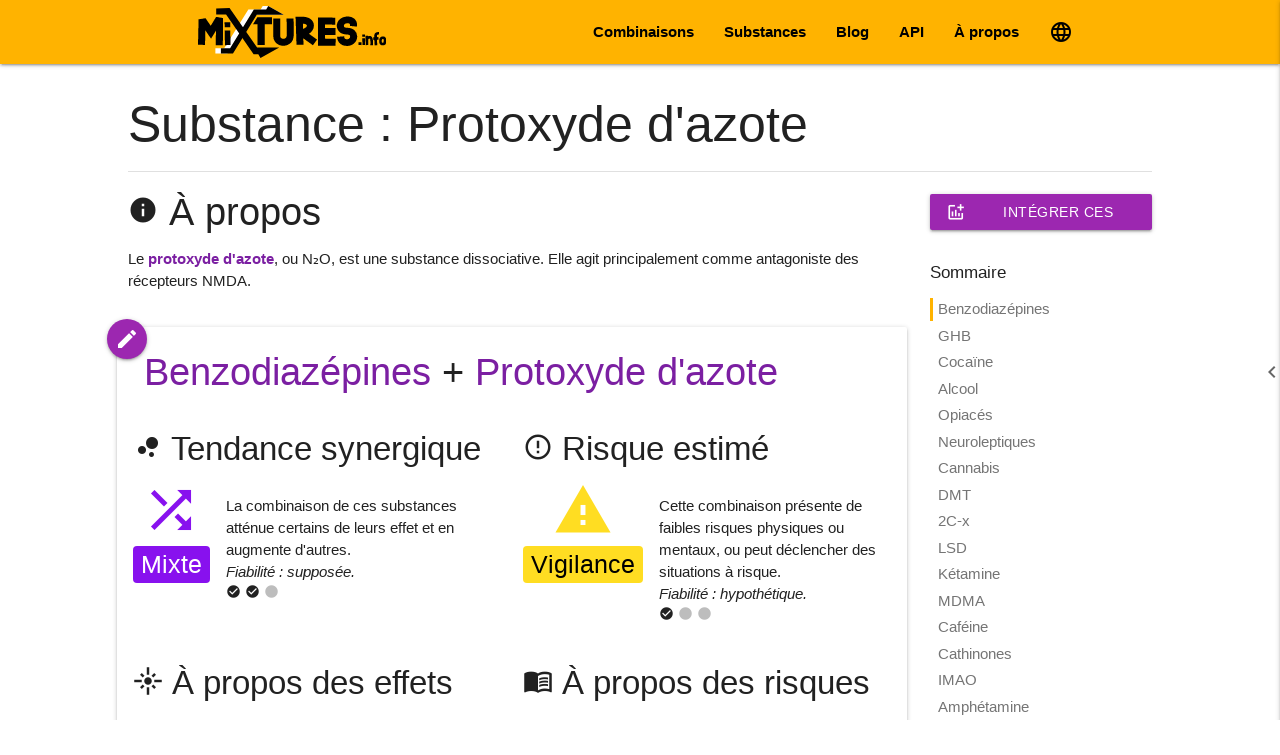

--- FILE ---
content_type: text/html; charset=utf-8
request_url: https://mixtures.info/fr/substance/nitrous-oxide/
body_size: 25402
content:






<!DOCTYPE html>
<html lang="fr">
  <head>
    <title>
  Protoxyde d&#x27;azote | Substance | Mixtures.info
</title>
    <meta charset="utf-8">
    <meta name="description" content=
      " Risques et effets de la combinaison de la substance avec d'autres psychoactifs. Mixtures.info, synergies et risques liés aux interactions entre drogues. "
    >
    <meta property="og:image"
      content="http://mixtures.info/static/mixtures/img/og-icon.e9d01f4c49c4.jpg"
    />
    <meta name="viewport" content="width=device-width, initial-scale=1">
    <link rel="shortcut icon" type="image/png" href="/static/mixtures/img/icon.d6bd023dfee9.png"/>
    <link rel="apple-touch-icon" type="image/png" href="/static/mixtures/img/touch-icon.211d3cee6a19.png"/>
    
  
      <link rel="stylesheet" href="/static/mixtures/css/materialize.min.0b2f61fee253.css"/>
      <link rel="stylesheet" href="/static/mixtures/css/base.min.6b0ad4c5da43.css"/>
      <link
        rel="stylesheet"
        href="https://fonts.googleapis.com/icon?family=Material+Icons"
        media="none"
        onload="if (media != 'all') media = 'all'"
      />
    
  <link rel="stylesheet" href="/static/drugcombinator/css/combinator.min.c8cbc741963d.css">

    
    
  </head>
    
  <body>
    
      <header>
        <div class="navbar-fixed">
          <nav>
            <div class="nav-wrapper container">
              <a href="/" class="brand-logo valign-wrapper">
                
                  <img src="/static/mixtures/img/logo.ae2acaf7383d.svg" alt="Mixtures.info logo"/>
                
              </a>

              <a href="#" data-target="mobile-nav" class="sidenav-trigger">
                <i class="material-icons">menu</i>
              </a>

              <ul class="right hide-on-med-and-down">
                
                  <li><a href="//mixtures.info/fr/">Combinaisons</a></li>
                  <li><a href="//mixtures.info/fr/substances/">Substances</a></li>
                  <li><a href="//mixtures.info/fr/blog/">Blog</a></li>
                  <li><a href="//mixtures.info/fr/docs/">API</a></li>
                  <li><a href="//mixtures.info/fr/about/">À propos</a></li>
                
                <li>







<form id="lang-form" class="browser-default" action="//mixtures.info/setlang" method="post" hidden>
  <input type="hidden" name="csrfmiddlewaretoken" value="kHVekQ9Jp9ism6TRkb02Z7qJAjPZi0Ea1Ys9g9x2bqdStMjxCKWiu4CuefvL6XCK">
  <input type="hidden" name="next" value="http://mixtures.info/fr/substance/nitrous-oxide/">
  <select name="language">
    
      <option
        selected
        value="fr"
      ></option>
    
      <option
        
        value="en"
      ></option>
    
  </select>
</form>

<a class="lang-selector dropdown-trigger" href="#" data-target="3e08e275-67e7-4edd-9f64-ac8c896214e5">
  <i class="material-icons">language</i>
</a>

<ul id="3e08e275-67e7-4edd-9f64-ac8c896214e5" class="lang-dropdown dropdown-content">
  
    <li><a href="" data-value="fr">Français</a></li>
  
    <li><a href="" data-value="en">English</a></li>
  
</ul>
</li>
              </ul>
            </div>
          </nav>
        </div>

        <ul class="sidenav" id="mobile-nav">
          <li class="logo">
            <img src="/static/mixtures/img/icon.e0038fb36d57.svg" alt="Mixtures.info logo"/>
          </li>

          <li><div class="divider"></div></li>

          
            <li><a class="waves-effect" href="//mixtures.info/fr/">
              <i class="material-icons">merge_type</i>Combinaisons
            </a></li>
            <li><a class="waves-effect" href="//mixtures.info/fr/substances/">
              <i class="material-icons">bubble_chart</i>Substances
            </a></li>
            <li><a class="waves-effect" href="//mixtures.info/fr/blog/">
              <i class="material-icons">question_answer</i>Blog
            </a></li>
            <li><div class="divider"></div></li>
            <li><a class="waves-effect" href="//mixtures.info/fr/docs/">
              <i class="material-icons">code</i>API
            </a></li>
            <li><a class="waves-effect" href="//mixtures.info/fr/about/">
              <i class="material-icons">help_outline</i>À propos
            </a></li>
          
          <li><div class="divider"></div></li>
          <li>







<form id="lang-form" class="browser-default" action="//mixtures.info/setlang" method="post" hidden>
  <input type="hidden" name="csrfmiddlewaretoken" value="kHVekQ9Jp9ism6TRkb02Z7qJAjPZi0Ea1Ys9g9x2bqdStMjxCKWiu4CuefvL6XCK">
  <input type="hidden" name="next" value="http://mixtures.info/fr/substance/nitrous-oxide/">
  <select name="language">
    
      <option
        selected
        value="fr"
      ></option>
    
      <option
        
        value="en"
      ></option>
    
  </select>
</form>

<a class="lang-selector dropdown-trigger" href="#" data-target="d3d902f3-9013-4188-9430-a01ab4a167e2">
  <i class="material-icons">language</i>Langue
</a>

<ul id="d3d902f3-9013-4188-9430-a01ab4a167e2" class="lang-dropdown dropdown-content">
  
    <li><a href="" data-value="fr">Français</a></li>
  
    <li><a href="" data-value="en">English</a></li>
  
</ul>
</li>
        </ul>
      </header>
        
      <main>
        <div class="container">
          
  <div class="row">
    <h1>Substance : Protoxyde d&#x27;azote</h1>
    <div class="divider"></div>
  </div>

  <div class="row">
    <div class="col s12 m9 l10 xl9">
      <div class="row">
        <h2 class="no-margin"><i class="material-icons small">info</i> À propos</h2>
        
          <p>Le <a href="https://psychonautwiki.org/wiki/N2o" target="_blank">protoxyde d'azote</a>, ou N₂O, est une substance dissociative. Elle agit principalement comme antagoniste des récepteurs NMDA.</p>

        

        
      </div>

      <div class="row">
        
          



<div id="benzodiazepines_nitrous-oxide" class="row card interaction scrollspy">
  
    <div class="col s12">
      <h2>
        <a href="/fr/substance/benzodiazepines/">Benzodiazépines</a>
        +
        <a href="/fr/substance/nitrous-oxide/">Protoxyde d&#x27;azote</a>
        
      </h2>
    </div>
  

  <a
    
      id="contrib-197"
      class="btn btn-floating waves-effect waves-light modal-trigger"
      data-target="contrib-modal"
      data-interaction-name="Benzodiazépines + Protoxyde d&#x27;azote"
    
  >
    <i class="material-icons">edit</i>
  </a>

  <div class="interaction-content ">
    


<div class="row no-margin">
  <div class="col s12 m12 l6">
    <h3><i class="material-icons small">bubble_chart</i> Tendance synergique</h3>
    
    <div class="synergy synergy-4">            
      
  
    <i class="material-icons medium">shuffle</i>
  

      <p class="label flow-text">Mixte</p>
    </div>
    
    <div class="valign-wrapper">
      <p>
        


  La combinaison de ces substances atténue certains de leurs effet et en augmente d'autres.


        
          
            
              

<em>
  <br/>
  Fiabilité : supposée.
  
    <br/>
    
      
        <i class="material-icons tiny">check_circle</i>
      
    
      
        <i class="material-icons tiny">check_circle</i>
      
    
      
        <i class="material-icons tiny grey-text text-lighten-1">brightness_1</i>
      
    
  
</em>

            
          
        
      </p>
    </div>
  </div>

  <div class="col s12 m12 l6">
    <h3><i class="material-icons small">error_outline</i> Risque estimé</h3>

    <div class="risk risk-2">
        <i class="material-icons medium">
  
    warning
  
</i>
        <p class="label flow-text">Vigilance</p>
    </div>

    <div class="valign-wrapper">
      <p>
        


  Cette combinaison présente de faibles risques physiques ou mentaux, ou peut déclencher des situations à risque.


        
          
            
              

<em>
  <br/>
  Fiabilité : hypothétique.
  
    <br/>
    
      
        <i class="material-icons tiny">check_circle</i>
      
    
      
        <i class="material-icons tiny grey-text text-lighten-1">brightness_1</i>
      
    
      
        <i class="material-icons tiny grey-text text-lighten-1">brightness_1</i>
      
    
  
</em>

            
          
        
      </p>
    </div>
  </div>
</div>

<div class="row no-margin">
  <div class="col s12 m12 l6">
    <h3><i class="material-icons small">flare</i> À propos des effets</h3>
    
    
      
        
          
        
      
        
      
      <p>La combinaison de benzodiazépines et de <a href="https://www.psychonaut.fr/threads/le-protoxyde-dazote-n2o-conseils-pour-une-premiere-fois.33210/" target="_blank">protoxyde d'azote</a> potentialise leurs effets sédatifs et calmants : c'est pourquoi certains anesthésistes l'utilisent sur les patients stressés (exemple d'<a href="https://www.researchgate.net/publication/12232301_Conscious_Sedation_of_Pediatric_Patients_with_Combination_Oral_Benzodiazepines_and_Inhaled_Nitrous_Oxide" target="_blank">étude</a> examinant cette possibilité).</p>
<p>D'après les retours d'usager·es, cette combinaison semble plutôt appréciée (exemples <a href="https://www.reddit.com/r/NitrousOxide/comments/k20nbe/valium_and_nos/" target="_blank">ici</a> ou <a href="https://www.reddit.com/r/Drugs/comments/b0f3z4/can_i_take_xanax_befire_using_nitrous_oxide/" target="_blank">là</a>), mais sans assez de détail pour qu'on se fasse une idée du ressenti. <a href="https://erowid.org/experiences/exp.php?ID=56282" target="_blank">Cet usager</a> rapporte une expérience plus calme et plus sédative, sans perte de réalité. <a href="https://www.reddit.com/r/nitrous/comments/6w1ks4/anyone_else_on_benzos_find_n20_not_to_be_as_fun/" title="Anyone else on benzos find N20 not to be as fun or euphoric?" target="_blank">Cellui-ci</a> trouve les effets moins "fun et euphoriques" qu'avec du proto seul. Enfin, <a href="https://www.reddit.com/r/nitrous/comments/amk56i/lets_talk_about_nitrous_building_effect_tolerance/errre90/?utm_source=reddit&amp;utm_medium=web2x&amp;context=3" target="_blank">cette personne</a> affirme que les benzodiazépines amoindriraient la composante psychédélique du protoxyde d'azote.</p>
<p><a href="https://www.reddit.com/r/nitrous/comments/amk56i/lets_talk_about_nitrous_building_effect_tolerance/" target="_blank">Certain·es usager·es</a> émettent la possibilité d'une tolérance croisée entre protoxyde d'azote et benzodiazépines. Cela est à mettre en lien avec des études examinant la possibilité d'un mécanisme d'action similaire entre les deux substances : à voir <a href="https://link.springer.com/article/10.1007/BF02245153" target="_blank">ici</a>, <a href="https://www.sciencedirect.com/science/article/abs/pii/009130579390335Q" target="_blank">ici</a>, <a href="https://link.springer.com/article/10.1007/BF02245699" target="_blank">là</a> et <a href="https://www.sciencedirect.com/science/article/abs/pii/009130579500039Y" target="_blank">là</a>. À chaque fois, les effets du protoxyde d'azote sont réduits ou annulés par l'administration de flumazénil, un antidote aux benzodiazépines.</p>

    
  </div>

  <div class="col s12 m12 l6">
    <h3><i class="material-icons small">menu_book</i> À propos des risques</h3>

    
      
        
          
        
      
        
      
      <p>En théorie, le mélange de ces produits augmente la dépression respiratoire (ainsi, les auteurs de <a href="https://www.researchgate.net/publication/12232301_Conscious_Sedation_of_Pediatric_Patients_with_Combination_Oral_Benzodiazepines_and_Inhaled_Nitrous_Oxide" target="_blank">cette étude</a> préconisent de monitorer les patients recevant cette combinaison). Le risque semble néanmoins assez faible, tant chez les humains (<a href="https://pubmed.ncbi.nlm.nih.gov/8673188/" target="_blank">ici</a> et <a href="https://pubmed.ncbi.nlm.nih.gov/9393395/" target="_blank">là</a>) que chez les rats (<a href="https://www.aapd.org/globalassets/media/publications/archives/henry-18-04.pdf" target="_blank">ici</a>). De plus, l'usage récréatif de <a href="https://www.psychonaut.fr/threads/le-protoxyde-dazote-n2o-conseils-pour-une-premiere-fois.33210/" target="_blank">protoxyde d'azote</a> implique la plupart du temps des effets très brefs. La mort par toxicité directe des produits est donc peu probable, et <a href="https://wiki.tripsit.me/wiki/Drug_combinations" target="_blank">TripSit</a> décrit ce combo comme étant sans danger.</p>
<p><a href="https://combi-checker.ch/" target="_blank">Combi-checker</a> rappelle pourtant un risque d'amnésie, de maladresse et de vomissements. En effet, ces effets indésirables sont rapportés dans <a href="https://www.researchgate.net/publication/12232301_Conscious_Sedation_of_Pediatric_Patients_with_Combination_Oral_Benzodiazepines_and_Inhaled_Nitrous_Oxide" target="_blank">cette étude</a>, et dans ce <a href="https://erowid.org/experiences/exp.php?ID=80572" target="_blank">trip-report</a>, l'usager fait un black-out où il perd le contrôle de lui-même. Il est donc plus prudent de consommer dans un environnement sécurisé et/ou en présence d'une personne apte à prendre soin de vous (<em>trip sitter</em>).</p>

    
  </div>
</div>


  <div class="row">
    



<div class="col s12">
  <ul class="collapsible sources">
    <li>
      <div class="collapsible-header">
        <i class="material-icons">attachment</i>
        Sources
        <span class="badge">18</span>
      </div>

      <div class="collapsible-body">
        <ul class="collection">
          
            <li class="collection-item">
              <a href="https://combi-checker.ch/">https://combi-checker.ch/</a>

              
                <a href="http://web.archive.org/web/20240902040345/https://combi-checker.ch/">
                  <span
                    class="new badge tooltipped"
                    data-badge-caption=""
                    data-position="right"
                    data-tooltip="Il y a 1 année, 4 mois"
                  >
                    <b>Archivée</b>
                    <i class="tiny material-icons">open_in_new</i>
                  </span>
                </a>
              
            </li>
          
            <li class="collection-item">
              <a href="https://pubmed.ncbi.nlm.nih.gov/8673188/">https://pubmed.ncbi.nlm.nih.gov/8673188/</a>

              
                <a href="http://web.archive.org/web/20240411160513/https://pubmed.ncbi.nlm.nih.gov/8673188/">
                  <span
                    class="new badge tooltipped"
                    data-badge-caption=""
                    data-position="right"
                    data-tooltip="Il y a 1 année, 9 mois"
                  >
                    <b>Archivée</b>
                    <i class="tiny material-icons">open_in_new</i>
                  </span>
                </a>
              
            </li>
          
            <li class="collection-item">
              <a href="https://pubmed.ncbi.nlm.nih.gov/9393395/">https://pubmed.ncbi.nlm.nih.gov/9393395/</a>

              
                <a href="http://web.archive.org/web/20240416112310/https://pubmed.ncbi.nlm.nih.gov/9393395/">
                  <span
                    class="new badge tooltipped"
                    data-badge-caption=""
                    data-position="right"
                    data-tooltip="Il y a 1 année, 9 mois"
                  >
                    <b>Archivée</b>
                    <i class="tiny material-icons">open_in_new</i>
                  </span>
                </a>
              
            </li>
          
            <li class="collection-item">
              <a href="https://wiki.tripsit.me/wiki/Drug_combinations">https://wiki.tripsit.me/wiki/Drug_combinations</a>

              
                <a href="http://web.archive.org/web/20240917162352/https://wiki.tripsit.me/wiki/Drug_combinations">
                  <span
                    class="new badge tooltipped"
                    data-badge-caption=""
                    data-position="right"
                    data-tooltip="Il y a 1 année, 4 mois"
                  >
                    <b>Archivée</b>
                    <i class="tiny material-icons">open_in_new</i>
                  </span>
                </a>
              
            </li>
          
            <li class="collection-item">
              <a href="https://erowid.org/experiences/exp.php?ID=56282">https://erowid.org/experiences/exp.php?ID=56282</a>

              
                <span
                  class="new badge grey tooltipped"
                  data-badge-caption=""
                  data-position="right"
                  data-tooltip="Il y a 1 année, 3 mois"
                >
                  <b>Capture demandée</b>
                </span>
              
            </li>
          
            <li class="collection-item">
              <a href="https://erowid.org/experiences/exp.php?ID=80572">https://erowid.org/experiences/exp.php?ID=80572</a>

              
                <a href="http://web.archive.org/web/20240520112937/https://www.erowid.org/experiences/exp.php?ID=80572">
                  <span
                    class="new badge tooltipped"
                    data-badge-caption=""
                    data-position="right"
                    data-tooltip="Il y a 1 année, 8 mois"
                  >
                    <b>Archivée</b>
                    <i class="tiny material-icons">open_in_new</i>
                  </span>
                </a>
              
            </li>
          
            <li class="collection-item">
              <a href="https://link.springer.com/article/10.1007/BF02245153">https://link.springer.com/article/10.1007/BF02245153</a>

              
                <span
                  class="new badge grey tooltipped"
                  data-badge-caption=""
                  data-position="right"
                  data-tooltip="Il y a 1 année, 3 mois"
                >
                  <b>Capture demandée</b>
                </span>
              
            </li>
          
            <li class="collection-item">
              <a href="https://link.springer.com/article/10.1007/BF02245699">https://link.springer.com/article/10.1007/BF02245699</a>

              
                <a href="http://web.archive.org/web/20180617194109/https://link.springer.com/article/10.1007%2FBF02245699">
                  <span
                    class="new badge tooltipped"
                    data-badge-caption=""
                    data-position="right"
                    data-tooltip="Il y a 7 années, 7 mois"
                  >
                    <b>Archivée</b>
                    <i class="tiny material-icons">open_in_new</i>
                  </span>
                </a>
              
            </li>
          
            <li class="collection-item">
              <a href="https://www.reddit.com/r/NitrousOxide/comments/k20nbe/valium_and_nos/">https://www.reddit.com/r/NitrousOxide/comments/k20nbe/valium_and_nos/</a>

              
                <a href="http://web.archive.org/web/20230617152615/https://www.reddit.com/r/NitrousOxide/comments/k20nbe/valium_and_nos/">
                  <span
                    class="new badge tooltipped"
                    data-badge-caption=""
                    data-position="right"
                    data-tooltip="Il y a 2 années, 7 mois"
                  >
                    <b>Archivée</b>
                    <i class="tiny material-icons">open_in_new</i>
                  </span>
                </a>
              
            </li>
          
            <li class="collection-item">
              <a href="https://www.sciencedirect.com/science/article/abs/pii/009130579390335Q">https://www.sciencedirect.com/science/article/abs/pii/009130579390335Q</a>

              
                <span
                  class="new badge grey tooltipped"
                  data-badge-caption=""
                  data-position="right"
                  data-tooltip="Il y a 1 année, 3 mois"
                >
                  <b>Capture demandée</b>
                </span>
              
            </li>
          
            <li class="collection-item">
              <a href="https://www.sciencedirect.com/science/article/abs/pii/009130579500039Y">https://www.sciencedirect.com/science/article/abs/pii/009130579500039Y</a>

              
                <span
                  class="new badge grey tooltipped"
                  data-badge-caption=""
                  data-position="right"
                  data-tooltip="Il y a 1 année, 3 mois"
                >
                  <b>Capture demandée</b>
                </span>
              
            </li>
          
            <li class="collection-item">
              <a href="
https://www.aapd.org/globalassets/media/publications/archives/henry-18-04.pdf">
https://www.aapd.org/globalassets/media/publications/archives/henry-18-04.pdf</a>

              
                <a href="http://web.archive.org/web/20240518030116/https://www.aapd.org/globalassets/media/publications/archives/henry-18-04.pdf">
                  <span
                    class="new badge tooltipped"
                    data-badge-caption=""
                    data-position="right"
                    data-tooltip="Il y a 1 année, 8 mois"
                  >
                    <b>Archivée</b>
                    <i class="tiny material-icons">open_in_new</i>
                  </span>
                </a>
              
            </li>
          
            <li class="collection-item">
              <a href="https://www.reddit.com/r/Drugs/comments/b0f3z4/can_i_take_xanax_befire_using_nitrous_oxide/">https://www.reddit.com/r/Drugs/comments/b0f3z4/can_i_take_xanax_befire_using_nitrous_oxide/</a>

              
                <a href="http://web.archive.org/web/20240803030747/https://www.reddit.com/r/Drugs/comments/b0f3z4/can_i_take_xanax_befire_using_nitrous_oxide/">
                  <span
                    class="new badge tooltipped"
                    data-badge-caption=""
                    data-position="right"
                    data-tooltip="Il y a 1 année, 5 mois"
                  >
                    <b>Archivée</b>
                    <i class="tiny material-icons">open_in_new</i>
                  </span>
                </a>
              
            </li>
          
            <li class="collection-item">
              <a href="https://www.psychonaut.fr/threads/le-protoxyde-dazote-n2o-conseils-pour-une-premiere-fois.33210/">https://www.psychonaut.fr/threads/le-protoxyde-dazote-n2o-conseils-pour-une-premiere-fois.33210/</a>

              
                <a href="http://web.archive.org/web/20240715135727/https://www.psychonaut.fr/threads/le-protoxyde-dazote-n2o-conseils-pour-une-premiere-fois.33210/">
                  <span
                    class="new badge tooltipped"
                    data-badge-caption=""
                    data-position="right"
                    data-tooltip="Il y a 1 année, 6 mois"
                  >
                    <b>Archivée</b>
                    <i class="tiny material-icons">open_in_new</i>
                  </span>
                </a>
              
            </li>
          
            <li class="collection-item">
              <a href="
https://www.reddit.com/r/nitrous/comments/amk56i/lets_talk_about_nitrous_building_effect_tolerance/">
https://www.reddit.com/r/nitrous/comments/amk56i/lets_talk_about_nitrous_building_effect_tolerance/</a>

              
                <a href="http://web.archive.org/web/20230611110244/https://www.reddit.com/r/nitrous/comments/amk56i/lets_talk_about_nitrous_building_effect_tolerance/">
                  <span
                    class="new badge tooltipped"
                    data-badge-caption=""
                    data-position="right"
                    data-tooltip="Il y a 2 années, 7 mois"
                  >
                    <b>Archivée</b>
                    <i class="tiny material-icons">open_in_new</i>
                  </span>
                </a>
              
            </li>
          
            <li class="collection-item">
              <a href="https://www.reddit.com/r/nitrous/comments/amk56i/lets_talk_about_nitrous_building_effect_tolerance/errre90/?utm_source=reddit&amp;utm_medium=web2x&amp;context=3">https://www.reddit.com/r/nitrous/comments/amk56i/lets_talk_about_nitrous_building_effect_tolerance/errre90/?utm_source=reddit&amp;utm_medium=web2x&amp;context=3</a>

              
                <span
                  class="new badge grey tooltipped"
                  data-badge-caption=""
                  data-position="right"
                  data-tooltip="Il y a 1 année, 3 mois"
                >
                  <b>Capture demandée</b>
                </span>
              
            </li>
          
            <li class="collection-item">
              <a href="https://www.researchgate.net/publication/12232301_Conscious_Sedation_of_Pediatric_Patients_with_Combination_Oral_Benzodiazepines_and_Inhaled_Nitrous_Oxide">https://www.researchgate.net/publication/12232301_Conscious_Sedation_of_Pediatric_Patients_with_Combination_Oral_Benzodiazepines_and_Inhaled_Nitrous_Oxide</a>

              
                <span
                  class="new badge grey tooltipped"
                  data-badge-caption=""
                  data-position="right"
                  data-tooltip="Il y a 1 année, 3 mois"
                >
                  <b>Capture demandée</b>
                </span>
              
            </li>
          
            <li class="collection-item">
              <a href="https://www.reddit.com/r/nitrous/comments/6w1ks4/anyone_else_on_benzos_find_n20_not_to_be_as_fun/
&quot;Anyone else on benzos find N20 not to be as fun or euphoric?&quot;">https://www.reddit.com/r/nitrous/comments/6w1ks4/anyone_else_on_benzos_find_n20_not_to_be_as_fun/
&quot;Anyone else on benzos find N20 not to be as fun or euphoric?&quot;</a>

              
                <span class="new badge grey" data-badge-caption="">
                  <b>Non archivée</b>
                </span>
              
            </li>
          
        </ul>
      </div>
    </li>
  </ul>
</div>

  </div>



    <div style="clear: both"></div>

    
  </div>
</div>

        
          



<div id="ghb_nitrous-oxide" class="row card interaction scrollspy">
  
    <div class="col s12">
      <h2>
        <a href="/fr/substance/ghb/">GHB</a>
        +
        <a href="/fr/substance/nitrous-oxide/">Protoxyde d&#x27;azote</a>
        
      </h2>
    </div>
  

  <a
    
      id="contrib-211"
      class="btn btn-floating waves-effect waves-light modal-trigger"
      data-target="contrib-modal"
      data-interaction-name="GHB + Protoxyde d&#x27;azote"
    
  >
    <i class="material-icons">edit</i>
  </a>

  <div class="interaction-content ">
    


<div class="row no-margin">
  <div class="col s12 m12 l6">
    <h3><i class="material-icons small">bubble_chart</i> Tendance synergique</h3>
    
    <div class="synergy synergy-4">            
      
  
    <i class="material-icons medium">shuffle</i>
  

      <p class="label flow-text">Mixte</p>
    </div>
    
    <div class="valign-wrapper">
      <p>
        


  La combinaison de ces substances atténue certains de leurs effet et en augmente d'autres.


        
          
            
              

<em>
  <br/>
  Fiabilité : hypothétique.
  
    <br/>
    
      
        <i class="material-icons tiny">check_circle</i>
      
    
      
        <i class="material-icons tiny grey-text text-lighten-1">brightness_1</i>
      
    
      
        <i class="material-icons tiny grey-text text-lighten-1">brightness_1</i>
      
    
  
</em>

            
          
        
      </p>
    </div>
  </div>

  <div class="col s12 m12 l6">
    <h3><i class="material-icons small">error_outline</i> Risque estimé</h3>

    <div class="risk risk-2">
        <i class="material-icons medium">
  
    warning
  
</i>
        <p class="label flow-text">Vigilance</p>
    </div>

    <div class="valign-wrapper">
      <p>
        


  Cette combinaison présente de faibles risques physiques ou mentaux, ou peut déclencher des situations à risque.


        
          
            
              

<em>
  <br/>
  Fiabilité : hypothétique.
  
    <br/>
    
      
        <i class="material-icons tiny">check_circle</i>
      
    
      
        <i class="material-icons tiny grey-text text-lighten-1">brightness_1</i>
      
    
      
        <i class="material-icons tiny grey-text text-lighten-1">brightness_1</i>
      
    
  
</em>

            
          
        
      </p>
    </div>
  </div>
</div>

<div class="row no-margin">
  <div class="col s12 m12 l6">
    <h3><i class="material-icons small">flare</i> À propos des effets</h3>
    
    
      
        
          
        
      
        
      
      <p>Les retours d'expérience ne sont pas assez nombreux pour qu'on se fasse une idée claire des effets de cette combinaison. Il faut donc les supposer à partir des effets de chaque substance seule.</p>
<p>Les effets dépresseurs du <a href="https://www.psychonaut.fr/threads/le-ghb-gamma-hydroxybutyrate.33130/" target="_blank">GHB</a> pourraient potentialiser la dissociation du <a href="https://www.psychonaut.fr/threads/le-protoxyde-dazote-n2o-conseils-pour-une-premiere-fois.33210/" target="_blank">protoxyde d'azote</a> (c'est pourquoi <a href="https://combo.tripsit.me/" target="_blank">TripSit</a> indique cette combinaison comme étant risquée). À l'inverse, l'effet également stimulant du GHB pourrait contrecarrer la dissociation du proto.</p>
<p>Par ailleurs, il est probable que les effets euphorisants de ces deux substances s'ajoutent. De rares témoignages d'usagers (comme <a href="https://www.reddit.com/r/Drugs/comments/22wpxn/ghb_nitrous_is_a_fantastic_combo/" target="_blank">ici</a>, <a href="https://www.bluelight.org/xf/threads/nitrous-addiction.16786/post-147168" target="_blank">là</a> ou <a href="https://www.reddit.com/r/GHB_info/comments/hx6mvq/ghb_and_nitrous_oxide" target="_blank">là</a>) rapportent une expérience agréable, sans beaucoup de précision.</p>

    
  </div>

  <div class="col s12 m12 l6">
    <h3><i class="material-icons small">menu_book</i> À propos des risques</h3>

    
      
        
          
        
      
        
      
      <p>L'usage récréatif de <a href="https://www.psychonaut.fr/threads/le-protoxyde-dazote-n2o-conseils-pour-une-premiere-fois.33210/" target="_blank">protoxyde d'azote</a> implique la plupart du temps des effets très brefs. La mort par toxicité directe des produits est donc peu probable. Mais le <a href="https://www.psychonaut.fr/threads/le-ghb-gamma-hydroxybutyrate.33130/" target="_blank">GHB</a> ayant à forte dose des effets sédatifs, les risques de chute, de vomissement et de black-out sont théoriquement augmentés.</p>
<p>Pour ces raisons, <a href="https://combo.tripsit.me/" target="_blank">TripSit</a> et <a href="https://combi-checker.ch/" target="_blank">CombiChecker</a> indiquent cette combinaison comme étant risquée. Il est recommandé de faire attention aux dosages, et de consommer assis ou en PLS afin d’éviter les chutes et l’étouffement.</p>

    
  </div>
</div>


  <div class="row">
    



<div class="col s12">
  <ul class="collapsible sources">
    <li>
      <div class="collapsible-header">
        <i class="material-icons">attachment</i>
        Sources
        <span class="badge">7</span>
      </div>

      <div class="collapsible-body">
        <ul class="collection">
          
            <li class="collection-item">
              <a href="https://combi-checker.ch/">https://combi-checker.ch/</a>

              
                <a href="http://web.archive.org/web/20240902040345/https://combi-checker.ch/">
                  <span
                    class="new badge tooltipped"
                    data-badge-caption=""
                    data-position="right"
                    data-tooltip="Il y a 1 année, 4 mois"
                  >
                    <b>Archivée</b>
                    <i class="tiny material-icons">open_in_new</i>
                  </span>
                </a>
              
            </li>
          
            <li class="collection-item">
              <a href="https://combo.tripsit.me/">https://combo.tripsit.me/</a>

              
                <span
                  class="new badge grey tooltipped"
                  data-badge-caption=""
                  data-position="right"
                  data-tooltip="Il y a 1 année, 3 mois"
                >
                  <b>Capture demandée</b>
                </span>
              
            </li>
          
            <li class="collection-item">
              <a href="https://www.psychonaut.fr/threads/le-ghb-gamma-hydroxybutyrate.33130/">https://www.psychonaut.fr/threads/le-ghb-gamma-hydroxybutyrate.33130/</a>

              
                <a href="http://web.archive.org/web/20240803121102/https://www.psychonaut.fr/threads/le-ghb-gamma-hydroxybutyrate.33130/">
                  <span
                    class="new badge tooltipped"
                    data-badge-caption=""
                    data-position="right"
                    data-tooltip="Il y a 1 année, 5 mois"
                  >
                    <b>Archivée</b>
                    <i class="tiny material-icons">open_in_new</i>
                  </span>
                </a>
              
            </li>
          
            <li class="collection-item">
              <a href="https://www.reddit.com/r/GHB_info/comments/hx6mvq/ghb_and_nitrous_oxide">https://www.reddit.com/r/GHB_info/comments/hx6mvq/ghb_and_nitrous_oxide</a>

              
                <a href="http://web.archive.org/web/20230616092918/https://www.reddit.com/r/GHB_info/comments/hx6mvq/ghb_and_nitrous_oxide/">
                  <span
                    class="new badge tooltipped"
                    data-badge-caption=""
                    data-position="right"
                    data-tooltip="Il y a 2 années, 7 mois"
                  >
                    <b>Archivée</b>
                    <i class="tiny material-icons">open_in_new</i>
                  </span>
                </a>
              
            </li>
          
            <li class="collection-item">
              <a href="https://www.bluelight.org/xf/threads/nitrous-addiction.16786/post-147168">https://www.bluelight.org/xf/threads/nitrous-addiction.16786/post-147168</a>

              
                <span
                  class="new badge grey tooltipped"
                  data-badge-caption=""
                  data-position="right"
                  data-tooltip="Il y a 1 année, 3 mois"
                >
                  <b>Capture demandée</b>
                </span>
              
            </li>
          
            <li class="collection-item">
              <a href="https://www.reddit.com/r/Drugs/comments/22wpxn/ghb_nitrous_is_a_fantastic_combo/">https://www.reddit.com/r/Drugs/comments/22wpxn/ghb_nitrous_is_a_fantastic_combo/</a>

              
                <a href="http://web.archive.org/web/20230531172755/https://www.reddit.com/r/Drugs/comments/22wpxn/ghb_nitrous_is_a_fantastic_combo/">
                  <span
                    class="new badge tooltipped"
                    data-badge-caption=""
                    data-position="right"
                    data-tooltip="Il y a 2 années, 7 mois"
                  >
                    <b>Archivée</b>
                    <i class="tiny material-icons">open_in_new</i>
                  </span>
                </a>
              
            </li>
          
            <li class="collection-item">
              <a href="https://www.psychonaut.fr/threads/le-protoxyde-dazote-n2o-conseils-pour-une-premiere-fois.33210/">https://www.psychonaut.fr/threads/le-protoxyde-dazote-n2o-conseils-pour-une-premiere-fois.33210/</a>

              
                <a href="http://web.archive.org/web/20240715135727/https://www.psychonaut.fr/threads/le-protoxyde-dazote-n2o-conseils-pour-une-premiere-fois.33210/">
                  <span
                    class="new badge tooltipped"
                    data-badge-caption=""
                    data-position="right"
                    data-tooltip="Il y a 1 année, 6 mois"
                  >
                    <b>Archivée</b>
                    <i class="tiny material-icons">open_in_new</i>
                  </span>
                </a>
              
            </li>
          
        </ul>
      </div>
    </li>
  </ul>
</div>

  </div>



    <div style="clear: both"></div>

    
  </div>
</div>

        
          



<div id="cocaine_nitrous-oxide" class="row card interaction scrollspy">
  
    <div class="col s12">
      <h2>
        <a href="/fr/substance/cocaine/">Cocaïne</a>
        +
        <a href="/fr/substance/nitrous-oxide/">Protoxyde d&#x27;azote</a>
        
      </h2>
    </div>
  

  <a
    
      id="contrib-139"
      class="btn btn-floating waves-effect waves-light modal-trigger"
      data-target="contrib-modal"
      data-interaction-name="Cocaïne + Protoxyde d&#x27;azote"
    
  >
    <i class="material-icons">edit</i>
  </a>

  <div class="interaction-content ">
    


<div class="row no-margin">
  <div class="col s12 m12 l6">
    <h3><i class="material-icons small">bubble_chart</i> Tendance synergique</h3>
    
    <div class="synergy synergy-0">            
      
  
    <i class="material-icons medium">help_outline</i>
  

      <p class="label flow-text">Inconnue</p>
    </div>
    
    <div class="valign-wrapper">
      <p>
        


  Les effets de cette combinaison ne sont pas connus.


        
      </p>
    </div>
  </div>

  <div class="col s12 m12 l6">
    <h3><i class="material-icons small">error_outline</i> Risque estimé</h3>

    <div class="risk risk-2">
        <i class="material-icons medium">
  
    warning
  
</i>
        <p class="label flow-text">Vigilance</p>
    </div>

    <div class="valign-wrapper">
      <p>
        


  Cette combinaison présente de faibles risques physiques ou mentaux, ou peut déclencher des situations à risque.


        
          
            
              

<em>
  <br/>
  Fiabilité : supposée.
  
    <br/>
    
      
        <i class="material-icons tiny">check_circle</i>
      
    
      
        <i class="material-icons tiny">check_circle</i>
      
    
      
        <i class="material-icons tiny grey-text text-lighten-1">brightness_1</i>
      
    
  
</em>

            
          
        
      </p>
    </div>
  </div>
</div>

<div class="row no-margin">
  <div class="col s12 m12 l6">
    <h3><i class="material-icons small">flare</i> À propos des effets</h3>
    
    
      
        
          
        
      
        
      
      <p>Les témoignages sont trop rares pour qu'on puisse en tirer une généralité. Sur ce <a href="https://drugs-forum.com/threads/cocaine-nitrous-together-at-last.26411/" target="_blank">thread</a>, les avis divergent entre une euphorie "écrasante", une augmentation de l'anxiété et une expérience neutre. De son côté, <a href="https://combo.tripsit.me/" target="_blank">TripSit</a> indique une synergie positive (l'affirmation n'est pas sourcée). <a href="https://drugs-forum.com/threads/cocaine-nitrous-together-at-last.26411/" target="_blank">Cet usager</a> met en garde contre le re-dosage compulsif.</p>
<p>Une <a href="https://www.sciencedirect.com/science/article/abs/pii/S0306452207009931" target="_blank">étude</a> menée sur des souris montre que le <a href="https://www.psychonaut.fr/threads/le-protoxyde-dazote-n2o-conseils-pour-une-premiere-fois.33210/" target="_blank">protoxyde d'azote</a> bloque l'expression de la préférence pour la cocaïne. En effet, le protoxyde d'azote est parfois utilisé en milieu médical pour soulager le <em>craving</em> consécutif à un sevrage (méthode <a href="https://www.researchgate.net/publication/287321070_Psychotropic_analgesic_nitrous_oxide_PAN_for_substance_abuse_withdrawal_Current_status" target="_blank">PAN</a>). Cette <a href="https://www.tandfonline.com/doi/full/10.1080/00207450600754038" target="_blank">étude</a> en évalue l'efficacité chez l'humain dans le cas de la cocaïne. Toutes ces expérimentations ont été menées dans des cadres très différents de la consommation récréative, avec des dosages contrôlés, une administration continue, du matériel adapté et un personnel qualifié.</p>

    
  </div>

  <div class="col s12 m12 l6">
    <h3><i class="material-icons small">menu_book</i> À propos des risques</h3>

    
      
        
          
        
      
        
      
      <p>Le site <a href="https://www.drugs.com/interactions-check.php?drug_list=190-0,2768-0" target="_blank">drugs.com</a>, qui recense les effets des médicaments et les risques de leurs interactions, ne contient aucune donnée pour cette combinaison. Ces deux produits étant bien connus et bien documentés, on peut en déduire qu'il n'y a pas de risque majeur. Néanmoins, la consommation récréative est souvent bien différente de l'utilisation médicale et peut présenter des risques inattendus.</p>
<p>Par exemple, d'après <a href="https://drugs-forum.com/threads/cocaine-nitrous-together-at-last.26411/" target="_blank">cet usager</a>, combiner ces produits augmente leur potentiel addictif. Dans son cas, l'euphorie est si forte qu'il lui est difficile d'arrêter d'en reprendre. <a href="https://www.reddit.com/r/cocaine/comments/5i3tk8/cocaine_and_nitrous_oxidenos/" target="_blank">Un autre usager</a> témoigne plutôt d'une augmentation de l'anxiété et de la paranoïa.</p>
<p>D'après le site <a href="https://www.drugscience.org.uk/drug-information/nitrous-oxide/#109179865583109" target="_blank">drugscience.org</a>, le <a href="https://www.psychonaut.fr/threads/le-protoxyde-dazote-n2o-conseils-pour-une-premiere-fois.33210/" target="_blank">protoxyde d'azote</a> pourrait être plus dangereux en combinaison avec les produits affectant la pression sanguine ou le rythme cardiaque. Comme c’est le cas de la cocaïne, cette combinaison requiert des précautions chez les personnes à risques cardio-vasculaires. Le manque d’oxygène ayant un rôle dans la tachycardie du protoxyde d’azote, il est important de respirer régulièrement hors du ballon et d’espacer les prises.</p>

    
  </div>
</div>


  <div class="row">
    



<div class="col s12">
  <ul class="collapsible sources">
    <li>
      <div class="collapsible-header">
        <i class="material-icons">attachment</i>
        Sources
        <span class="badge">9</span>
      </div>

      <div class="collapsible-body">
        <ul class="collection">
          
            <li class="collection-item">
              <a href="https://combo.tripsit.me/">https://combo.tripsit.me/</a>

              
                <span
                  class="new badge grey tooltipped"
                  data-badge-caption=""
                  data-position="right"
                  data-tooltip="Il y a 1 année, 3 mois"
                >
                  <b>Capture demandée</b>
                </span>
              
            </li>
          
            <li class="collection-item">
              <a href="
https://www.tandfonline.com/doi/full/10.1080/00207450600754038">
https://www.tandfonline.com/doi/full/10.1080/00207450600754038</a>

              
                <span
                  class="new badge grey tooltipped"
                  data-badge-caption=""
                  data-position="right"
                  data-tooltip="Il y a 1 année, 3 mois"
                >
                  <b>Capture demandée</b>
                </span>
              
            </li>
          
            <li class="collection-item">
              <a href="https://www.drugs.com/interactions-check.php?drug_list=190-0,2768-0">https://www.drugs.com/interactions-check.php?drug_list=190-0,2768-0</a>

              
                <a href="http://web.archive.org/web/20230818214127/https://www.drugs.com/interactions-check.php?drug_list=190-0,2768-0">
                  <span
                    class="new badge tooltipped"
                    data-badge-caption=""
                    data-position="right"
                    data-tooltip="Il y a 2 années, 5 mois"
                  >
                    <b>Archivée</b>
                    <i class="tiny material-icons">open_in_new</i>
                  </span>
                </a>
              
            </li>
          
            <li class="collection-item">
              <a href="https://drugs-forum.com/threads/cocaine-nitrous-together-at-last.26411/">https://drugs-forum.com/threads/cocaine-nitrous-together-at-last.26411/</a>

              
                <a href="http://web.archive.org/web/20230818214059/https://drugs-forum.com/threads/cocaine-nitrous-together-at-last.26411/">
                  <span
                    class="new badge tooltipped"
                    data-badge-caption=""
                    data-position="right"
                    data-tooltip="Il y a 2 années, 5 mois"
                  >
                    <b>Archivée</b>
                    <i class="tiny material-icons">open_in_new</i>
                  </span>
                </a>
              
            </li>
          
            <li class="collection-item">
              <a href="https://www.sciencedirect.com/science/article/abs/pii/S0306452207009931">https://www.sciencedirect.com/science/article/abs/pii/S0306452207009931</a>

              
                <span
                  class="new badge grey tooltipped"
                  data-badge-caption=""
                  data-position="right"
                  data-tooltip="Il y a 1 année, 3 mois"
                >
                  <b>Capture demandée</b>
                </span>
              
            </li>
          
            <li class="collection-item">
              <a href="https://www.drugscience.org.uk/drug-information/nitrous-oxide/#109179865583109">https://www.drugscience.org.uk/drug-information/nitrous-oxide/#109179865583109</a>

              
                <a href="http://web.archive.org/web/20240714064235/https://www.drugscience.org.uk/drug-information/nitrous-oxide">
                  <span
                    class="new badge tooltipped"
                    data-badge-caption=""
                    data-position="right"
                    data-tooltip="Il y a 1 année, 6 mois"
                  >
                    <b>Archivée</b>
                    <i class="tiny material-icons">open_in_new</i>
                  </span>
                </a>
              
            </li>
          
            <li class="collection-item">
              <a href="https://www.reddit.com/r/cocaine/comments/5i3tk8/cocaine_and_nitrous_oxidenos/">https://www.reddit.com/r/cocaine/comments/5i3tk8/cocaine_and_nitrous_oxidenos/</a>

              
                <a href="http://web.archive.org/web/20230606150857/https://www.reddit.com/r/cocaine/comments/5i3tk8/cocaine_and_nitrous_oxidenos/">
                  <span
                    class="new badge tooltipped"
                    data-badge-caption=""
                    data-position="right"
                    data-tooltip="Il y a 2 années, 7 mois"
                  >
                    <b>Archivée</b>
                    <i class="tiny material-icons">open_in_new</i>
                  </span>
                </a>
              
            </li>
          
            <li class="collection-item">
              <a href="https://www.psychonaut.fr/threads/le-protoxyde-dazote-n2o-conseils-pour-une-premiere-fois.33210/">https://www.psychonaut.fr/threads/le-protoxyde-dazote-n2o-conseils-pour-une-premiere-fois.33210/</a>

              
                <a href="http://web.archive.org/web/20240715135727/https://www.psychonaut.fr/threads/le-protoxyde-dazote-n2o-conseils-pour-une-premiere-fois.33210/">
                  <span
                    class="new badge tooltipped"
                    data-badge-caption=""
                    data-position="right"
                    data-tooltip="Il y a 1 année, 6 mois"
                  >
                    <b>Archivée</b>
                    <i class="tiny material-icons">open_in_new</i>
                  </span>
                </a>
              
            </li>
          
            <li class="collection-item">
              <a href="https://www.researchgate.net/publication/287321070_Psychotropic_analgesic_nitrous_oxide_PAN_for_substance_abuse_withdrawal_Current_status">https://www.researchgate.net/publication/287321070_Psychotropic_analgesic_nitrous_oxide_PAN_for_substance_abuse_withdrawal_Current_status</a>

              
                <span
                  class="new badge grey tooltipped"
                  data-badge-caption=""
                  data-position="right"
                  data-tooltip="Il y a 1 année, 3 mois"
                >
                  <b>Capture demandée</b>
                </span>
              
            </li>
          
        </ul>
      </div>
    </li>
  </ul>
</div>

  </div>



    <div style="clear: both"></div>

    
  </div>
</div>

        
          



<div id="alcohol_nitrous-oxide" class="row card interaction scrollspy">
  
    <div class="col s12">
      <h2>
        <a href="/fr/substance/alcohol/">Alcool</a>
        +
        <a href="/fr/substance/nitrous-oxide/">Protoxyde d&#x27;azote</a>
        
      </h2>
    </div>
  

  <a
    
      id="contrib-122"
      class="btn btn-floating waves-effect waves-light modal-trigger"
      data-target="contrib-modal"
      data-interaction-name="Alcool + Protoxyde d&#x27;azote"
    
  >
    <i class="material-icons">edit</i>
  </a>

  <div class="interaction-content ">
    


<div class="row no-margin">
  <div class="col s12 m12 l6">
    <h3><i class="material-icons small">bubble_chart</i> Tendance synergique</h3>
    
    <div class="synergy synergy-3">            
      
  
    <i class="material-icons medium">trending_up</i>
  

      <p class="label flow-text">Potentialisation</p>
    </div>
    
    <div class="valign-wrapper">
      <p>
        


  Les effets de ces substances sont multipliés ou fortement modifiés par leur combinaison.


        
          
            
              

<em>
  <br/>
  Fiabilité : non évaluée.
  
</em>

            
          
        
      </p>
    </div>
  </div>

  <div class="col s12 m12 l6">
    <h3><i class="material-icons small">error_outline</i> Risque estimé</h3>

    <div class="risk risk-2">
        <i class="material-icons medium">
  
    warning
  
</i>
        <p class="label flow-text">Vigilance</p>
    </div>

    <div class="valign-wrapper">
      <p>
        


  Cette combinaison présente de faibles risques physiques ou mentaux, ou peut déclencher des situations à risque.


        
          
            
              

<em>
  <br/>
  Fiabilité : non évaluée.
  
</em>

            
          
        
      </p>
    </div>
  </div>
</div>

<div class="row no-margin">
  <div class="col s12 m12 l6">
    <h3><i class="material-icons small">flare</i> À propos des effets</h3>
    
    
      
        
          
        
      
        
      
      <p>Cette <a href="https://pubmed.ncbi.nlm.nih.gov/9800141/" target="_blank">petite étude</a> montre que des doses modérées d'alcool modifient les effets du <a href="https://www.psychonaut.fr/threads/le-protoxyde-dazote-n2o-conseils-pour-une-premiere-fois.33210/" target="_blank">protoxyde d'azote</a> en les rendant plus euphoriques et confus, sans affecter les signes vitaux. La perte de contrôle et la sensation d'ivresse seraient augmentés, mais pas le plaisir ressenti.</p>
<p>Du côté des consommateurs, les témoignages semblent indiquer une ivresse plus <a href="https://www.reddit.com/r/Drugs/comments/3li0gl/nitrous_oxide_and_alcohol/" target="_blank">intense</a> qu’avec du proto seul, mais aussi <a href="https://www.reddit.com/r/NitrousOxide/comments/ihn6w4/nitrousalcohol/" target="_blank">moins psychédélique</a>. Les effets secondaires (<a href="https://www.reddit.com/r/NitrousOxide/comments/e1q2f3/whippet_while_im_drunk/" target="_blank">nausée, chute</a>) sont plus fréquents. Les <a href="https://www.reddit.com/r/nitrous/comments/ie0om3/is_taking_nitrous_after_having_a_couple_drinks/" target="_blank">avis</a> divergent sur l’intérêt de cette combinaison, probablement en fonction des effets recherchés.</p>

    
  </div>

  <div class="col s12 m12 l6">
    <h3><i class="material-icons small">menu_book</i> À propos des risques</h3>

    
      
        
          
        
      
        
      
      <p>L'usage récréatif de <a href="https://www.psychonaut.fr/threads/le-protoxyde-dazote-n2o-conseils-pour-une-premiere-fois.33210/" target="_blank">protoxyde d'azote</a> produit la plupart du temps des effets très brefs. La mort par toxicité directe des produits est donc peu probable. Mais ces deux produits ayant des effets sédatifs, les risques de chute, de vomissement et de black-out sont augmentés. Pour ces raisons, <a href="https://combo.tripsit.me/" target="_blank">TripSit</a> et <a href="https://combi-checker.ch/" target="_blank">CombiChecker</a> indiquent cette combinaison comme étant risquée.</p>
<p>Les témoignages d’usagers mettent en effet en garde contre la <a href="https://www.reddit.com/r/NitrousOxide/comments/d5mjez/drinking_and_nos/" target="_blank">nausée</a> et les <a href="https://www.reddit.com/r/DrugCombos/comments/45d4zv/alcohol_and_nitrous_oxide/" target="_blank">pertes d’équilibre</a>. Il est recommandé de faire attention aux dosages, et de consommer assis ou en PLS afin d’éviter les chutes et l’étouffement.</p>

    
  </div>
</div>


  <div class="row">
    



<div class="col s12">
  <ul class="collapsible sources">
    <li>
      <div class="collapsible-header">
        <i class="material-icons">attachment</i>
        Sources
        <span class="badge">10</span>
      </div>

      <div class="collapsible-body">
        <ul class="collection">
          
            <li class="collection-item">
              <a href="https://combi-checker.ch/">https://combi-checker.ch/</a>

              
                <a href="http://web.archive.org/web/20240902040345/https://combi-checker.ch/">
                  <span
                    class="new badge tooltipped"
                    data-badge-caption=""
                    data-position="right"
                    data-tooltip="Il y a 1 année, 4 mois"
                  >
                    <b>Archivée</b>
                    <i class="tiny material-icons">open_in_new</i>
                  </span>
                </a>
              
            </li>
          
            <li class="collection-item">
              <a href="https://combo.tripsit.me/">https://combo.tripsit.me/</a>

              
                <span
                  class="new badge grey tooltipped"
                  data-badge-caption=""
                  data-position="right"
                  data-tooltip="Il y a 1 année, 3 mois"
                >
                  <b>Capture demandée</b>
                </span>
              
            </li>
          
            <li class="collection-item">
              <a href="https://pubmed.ncbi.nlm.nih.gov/9800141/">https://pubmed.ncbi.nlm.nih.gov/9800141/</a>

              
                <a href="http://web.archive.org/web/20240603211852/https://pubmed.ncbi.nlm.nih.gov/9800141/">
                  <span
                    class="new badge tooltipped"
                    data-badge-caption=""
                    data-position="right"
                    data-tooltip="Il y a 1 année, 7 mois"
                  >
                    <b>Archivée</b>
                    <i class="tiny material-icons">open_in_new</i>
                  </span>
                </a>
              
            </li>
          
            <li class="collection-item">
              <a href="https://www.reddit.com/r/NitrousOxide/comments/ihn6w4/nitrousalcohol/">https://www.reddit.com/r/NitrousOxide/comments/ihn6w4/nitrousalcohol/</a>

              
                <a href="http://web.archive.org/web/20240803030747/https://www.reddit.com/r/NitrousOxide/comments/ihn6w4/nitrousalcohol/">
                  <span
                    class="new badge tooltipped"
                    data-badge-caption=""
                    data-position="right"
                    data-tooltip="Il y a 1 année, 5 mois"
                  >
                    <b>Archivée</b>
                    <i class="tiny material-icons">open_in_new</i>
                  </span>
                </a>
              
            </li>
          
            <li class="collection-item">
              <a href="https://www.reddit.com/r/NitrousOxide/comments/d5mjez/drinking_and_nos/">https://www.reddit.com/r/NitrousOxide/comments/d5mjez/drinking_and_nos/</a>

              
                <span
                  class="new badge grey tooltipped"
                  data-badge-caption=""
                  data-position="right"
                  data-tooltip="Il y a 1 année, 3 mois"
                >
                  <b>Capture demandée</b>
                </span>
              
            </li>
          
            <li class="collection-item">
              <a href="https://www.reddit.com/r/Drugs/comments/3li0gl/nitrous_oxide_and_alcohol/">https://www.reddit.com/r/Drugs/comments/3li0gl/nitrous_oxide_and_alcohol/</a>

              
                <a href="http://web.archive.org/web/20240803030747/https://www.reddit.com/r/Drugs/comments/3li0gl/nitrous_oxide_and_alcohol/">
                  <span
                    class="new badge tooltipped"
                    data-badge-caption=""
                    data-position="right"
                    data-tooltip="Il y a 1 année, 5 mois"
                  >
                    <b>Archivée</b>
                    <i class="tiny material-icons">open_in_new</i>
                  </span>
                </a>
              
            </li>
          
            <li class="collection-item">
              <a href="https://www.reddit.com/r/NitrousOxide/comments/e1q2f3/whippet_while_im_drunk/">https://www.reddit.com/r/NitrousOxide/comments/e1q2f3/whippet_while_im_drunk/</a>

              
                <span
                  class="new badge grey tooltipped"
                  data-badge-caption=""
                  data-position="right"
                  data-tooltip="Il y a 1 année, 3 mois"
                >
                  <b>Capture demandée</b>
                </span>
              
            </li>
          
            <li class="collection-item">
              <a href="
https://www.reddit.com/r/DrugCombos/comments/45d4zv/alcohol_and_nitrous_oxide/">
https://www.reddit.com/r/DrugCombos/comments/45d4zv/alcohol_and_nitrous_oxide/</a>

              
                <a href="http://web.archive.org/web/20240803030747/https://www.reddit.com/r/DrugCombos/comments/45d4zv/alcohol_and_nitrous_oxide/">
                  <span
                    class="new badge tooltipped"
                    data-badge-caption=""
                    data-position="right"
                    data-tooltip="Il y a 1 année, 5 mois"
                  >
                    <b>Archivée</b>
                    <i class="tiny material-icons">open_in_new</i>
                  </span>
                </a>
              
            </li>
          
            <li class="collection-item">
              <a href="https://www.psychonaut.fr/threads/le-protoxyde-dazote-n2o-conseils-pour-une-premiere-fois.33210/">https://www.psychonaut.fr/threads/le-protoxyde-dazote-n2o-conseils-pour-une-premiere-fois.33210/</a>

              
                <a href="http://web.archive.org/web/20240715135727/https://www.psychonaut.fr/threads/le-protoxyde-dazote-n2o-conseils-pour-une-premiere-fois.33210/">
                  <span
                    class="new badge tooltipped"
                    data-badge-caption=""
                    data-position="right"
                    data-tooltip="Il y a 1 année, 6 mois"
                  >
                    <b>Archivée</b>
                    <i class="tiny material-icons">open_in_new</i>
                  </span>
                </a>
              
            </li>
          
            <li class="collection-item">
              <a href="https://www.reddit.com/r/nitrous/comments/ie0om3/is_taking_nitrous_after_having_a_couple_drinks/">https://www.reddit.com/r/nitrous/comments/ie0om3/is_taking_nitrous_after_having_a_couple_drinks/</a>

              
                <a href="http://web.archive.org/web/20230622231448/https://www.reddit.com/r/nitrous/comments/ie0om3/is_taking_nitrous_after_having_a_couple_drinks/">
                  <span
                    class="new badge tooltipped"
                    data-badge-caption=""
                    data-position="right"
                    data-tooltip="Il y a 2 années, 6 mois"
                  >
                    <b>Archivée</b>
                    <i class="tiny material-icons">open_in_new</i>
                  </span>
                </a>
              
            </li>
          
        </ul>
      </div>
    </li>
  </ul>
</div>

  </div>



    <div style="clear: both"></div>

    
  </div>
</div>

        
          



<div id="nitrous-oxide_opiates" class="row card interaction scrollspy">
  
    <div class="col s12">
      <h2>
        <a href="/fr/substance/nitrous-oxide/">Protoxyde d&#x27;azote</a>
        +
        <a href="/fr/substance/opiates/">Opiacés</a>
        
      </h2>
    </div>
  

  <a
    
      id="contrib-120"
      class="btn btn-floating waves-effect waves-light modal-trigger"
      data-target="contrib-modal"
      data-interaction-name="Protoxyde d&#x27;azote + Opiacés"
    
  >
    <i class="material-icons">edit</i>
  </a>

  <div class="interaction-content ">
    


<div class="row no-margin">
  <div class="col s12 m12 l6">
    <h3><i class="material-icons small">bubble_chart</i> Tendance synergique</h3>
    
    <div class="synergy synergy-4">            
      
  
    <i class="material-icons medium">shuffle</i>
  

      <p class="label flow-text">Mixte</p>
    </div>
    
    <div class="valign-wrapper">
      <p>
        


  La combinaison de ces substances atténue certains de leurs effet et en augmente d'autres.


        
          
            
              

<em>
  <br/>
  Fiabilité : hypothétique.
  
    <br/>
    
      
        <i class="material-icons tiny">check_circle</i>
      
    
      
        <i class="material-icons tiny grey-text text-lighten-1">brightness_1</i>
      
    
      
        <i class="material-icons tiny grey-text text-lighten-1">brightness_1</i>
      
    
  
</em>

            
          
        
      </p>
    </div>
  </div>

  <div class="col s12 m12 l6">
    <h3><i class="material-icons small">error_outline</i> Risque estimé</h3>

    <div class="risk risk-2">
        <i class="material-icons medium">
  
    warning
  
</i>
        <p class="label flow-text">Vigilance</p>
    </div>

    <div class="valign-wrapper">
      <p>
        


  Cette combinaison présente de faibles risques physiques ou mentaux, ou peut déclencher des situations à risque.


        
          
            
              

<em>
  <br/>
  Fiabilité : hypothétique.
  
    <br/>
    
      
        <i class="material-icons tiny">check_circle</i>
      
    
      
        <i class="material-icons tiny grey-text text-lighten-1">brightness_1</i>
      
    
      
        <i class="material-icons tiny grey-text text-lighten-1">brightness_1</i>
      
    
  
</em>

            
          
        
      </p>
    </div>
  </div>
</div>

<div class="row no-margin">
  <div class="col s12 m12 l6">
    <h3><i class="material-icons small">flare</i> À propos des effets</h3>
    
    
      
        
      
        
          
        
      
      <p>Les opiacés et le <a href="https://www.psychonaut.fr/threads/le-protoxyde-dazote-n2o-conseils-pour-une-premiere-fois.33210/" target="_blank">protoxyde d'azote</a> ont en commun leurs effets anesthésiants et sédatifs, qui s'ajoutent en cas de combinaison. Ainsi, cette <a href="https://sofia.medicalistes.fr/spip/IMG/pdf/protoxyde_d_azote_le_tableau.pdf" target="_blank">notice</a> indique une potentialisation, et cette <a href="https://urgences-serveur.fr/IMG/pdf/protoxyde_azote.pdf" target="_blank">conférence</a> prévient d'une dépression cardiovasculaire. Cette <a href="https://onlinelibrary.wiley.com/doi/full/10.1002/ejp.1144" target="_blank">étude</a> sur les humains rapporte une augmentation de l'analgésie. Le site <a href="https://www.drugs.com/drug-interactions/codeine-with-nitrous-oxide-718-0-2768-0.html?professional=1" target="_blank">drugs.com</a> indique qu'il faut s'attendre à baisser les dosages de proto.</p>
<p>Néanmoins, le protoxyde d'azote pourrait réduire l'addiction aux opiacés en bloquant la libération de dopamine impliquée dans les mécanismes addictifs. Ainsi, cette <a href="https://www.hal.inserm.fr/inserm-00292354/file/inserm-00292354_edited.pdf" target="_blank">étude</a> sur des rats conclut qu'il diminue le <em>craving</em> de morphine, tandis que <a href="https://www.sciencedirect.com/science/article/abs/pii/S0306452207009931" target="_blank">celle-ci</a> rapporte qu'il aurait bloqué l'expression d'une préférence pour ce même produit. Mais ces expérimentations ont été menées dans des cadres très différents de la consommation récréative des humains.</p>
<p>En 2022, il y a très peu de retours d'expérience. Pour <a href="https://erowid.org/experiences/exp.php?ID=52129" target="_blank">cet usager</a>, la codéine a presque entièrement masqué les effets du proto, hormis quelques déformations visuelles. <a href="https://www.reddit.com/r/opiates/comments/l851tl/comment/glaxriy/" target="_blank">Cet·te autre</a> a trouvé que le proto "ruinait" le <em>high</em> de la codéine et donnait une sensation de picotement désagréable.</p>

    
  </div>

  <div class="col s12 m12 l6">
    <h3><i class="material-icons small">menu_book</i> À propos des risques</h3>

    
      
        
      
        
          
        
      
      <p>En théorie, mélanger deux produits anesthésiants augmente les risques d'arrêt cardiaque et d'étouffement. Ainsi, l'auteur de <a href="https://urgences-serveur.fr/IMG/pdf/protoxyde_azote.pdf" target="_blank">cette conférence</a> prévient d'une dépression cardiovasculaire en cas de combinaison. Néanmoins, ces informations concernent une administration continue en contexte médical, alors que la consommation récréative de ballons produit des effets très brefs. La mort par toxicité directe des produits est donc peu probable.</p>
<p>Mais, comme le rappelle <a href="https://wiki.tripsit.me/wiki/Drug_combinations" target="_blank">TripSit</a>, cela n'enlève pas les autres risques inhérents à une combinaison de dépresseurs : chute, perte de mémoire, étouffement par aspiration de son propre vomi... Pour cette raison, il est plus prudent de consommer assis ou en PLS,  et/ou en présence d'une personne apte à prendre soin de vous (<em>trip sitter</em>).</p>

    
  </div>
</div>


  <div class="row">
    



<div class="col s12">
  <ul class="collapsible sources">
    <li>
      <div class="collapsible-header">
        <i class="material-icons">attachment</i>
        Sources
        <span class="badge">11</span>
      </div>

      <div class="collapsible-body">
        <ul class="collection">
          
            <li class="collection-item">
              <a href="https://wiki.tripsit.me/wiki/Drug_combinations">https://wiki.tripsit.me/wiki/Drug_combinations</a>

              
                <a href="http://web.archive.org/web/20240917162352/https://wiki.tripsit.me/wiki/Drug_combinations">
                  <span
                    class="new badge tooltipped"
                    data-badge-caption=""
                    data-position="right"
                    data-tooltip="Il y a 1 année, 4 mois"
                  >
                    <b>Archivée</b>
                    <i class="tiny material-icons">open_in_new</i>
                  </span>
                </a>
              
            </li>
          
            <li class="collection-item">
              <a href="https://erowid.org/experiences/exp.php?ID=52129">https://erowid.org/experiences/exp.php?ID=52129</a>

              
                <a href="http://web.archive.org/web/20240225111723/https://erowid.org/experiences/exp.php?ID=52129">
                  <span
                    class="new badge tooltipped"
                    data-badge-caption=""
                    data-position="right"
                    data-tooltip="Il y a 1 année, 10 mois"
                  >
                    <b>Archivée</b>
                    <i class="tiny material-icons">open_in_new</i>
                  </span>
                </a>
              
            </li>
          
            <li class="collection-item">
              <a href="https://urgences-serveur.fr/IMG/pdf/protoxyde_azote.pdf">https://urgences-serveur.fr/IMG/pdf/protoxyde_azote.pdf</a>

              
                <span
                  class="new badge grey tooltipped"
                  data-badge-caption=""
                  data-position="right"
                  data-tooltip="Il y a 1 année, 3 mois"
                >
                  <b>Capture demandée</b>
                </span>
              
            </li>
          
            <li class="collection-item">
              <a href="
https://urgences-serveur.fr/IMG/pdf/protoxyde_azote.pdf">
https://urgences-serveur.fr/IMG/pdf/protoxyde_azote.pdf</a>

              
                <a href="http://web.archive.org/web/20240521020048/https://www.urgences-serveur.fr/IMG/pdf/protoxyde_azote.pdf">
                  <span
                    class="new badge tooltipped"
                    data-badge-caption=""
                    data-position="right"
                    data-tooltip="Il y a 1 année, 8 mois"
                  >
                    <b>Archivée</b>
                    <i class="tiny material-icons">open_in_new</i>
                  </span>
                </a>
              
            </li>
          
            <li class="collection-item">
              <a href="https://onlinelibrary.wiley.com/doi/full/10.1002/ejp.1144">https://onlinelibrary.wiley.com/doi/full/10.1002/ejp.1144</a>

              
                <a href="http://web.archive.org/web/20241002222558/https://onlinelibrary.wiley.com/doi/full/10.1002/ejp.1144">
                  <span
                    class="new badge tooltipped"
                    data-badge-caption=""
                    data-position="right"
                    data-tooltip="Il y a 1 année, 3 mois"
                  >
                    <b>Archivée</b>
                    <i class="tiny material-icons">open_in_new</i>
                  </span>
                </a>
              
            </li>
          
            <li class="collection-item">
              <a href="https://www.reddit.com/r/opiates/comments/l851tl/comment/glaxriy/">https://www.reddit.com/r/opiates/comments/l851tl/comment/glaxriy/</a>

              
                <span
                  class="new badge grey tooltipped"
                  data-badge-caption=""
                  data-position="right"
                  data-tooltip="Il y a 1 année, 3 mois"
                >
                  <b>Capture demandée</b>
                </span>
              
            </li>
          
            <li class="collection-item">
              <a href="https://www.sciencedirect.com/science/article/abs/pii/S0306452207009931">https://www.sciencedirect.com/science/article/abs/pii/S0306452207009931</a>

              
                <a href="http://web.archive.org/web/20240427115632/https://www.sciencedirect.com/science/article/abs/pii/S0306452207009931">
                  <span
                    class="new badge tooltipped"
                    data-badge-caption=""
                    data-position="right"
                    data-tooltip="Il y a 1 année, 8 mois"
                  >
                    <b>Archivée</b>
                    <i class="tiny material-icons">open_in_new</i>
                  </span>
                </a>
              
            </li>
          
            <li class="collection-item">
              <a href="
https://www.hal.inserm.fr/inserm-00292354/file/inserm-00292354_edited.pdf">
https://www.hal.inserm.fr/inserm-00292354/file/inserm-00292354_edited.pdf</a>

              
                <a href="http://web.archive.org/web/20211205184111/https://www.hal.inserm.fr/inserm-00292354/file/inserm-00292354_edited.pdf">
                  <span
                    class="new badge tooltipped"
                    data-badge-caption=""
                    data-position="right"
                    data-tooltip="Il y a 4 années, 1 mois"
                  >
                    <b>Archivée</b>
                    <i class="tiny material-icons">open_in_new</i>
                  </span>
                </a>
              
            </li>
          
            <li class="collection-item">
              <a href="https://sofia.medicalistes.fr/spip/IMG/pdf/protoxyde_d_azote_le_tableau.pdf">https://sofia.medicalistes.fr/spip/IMG/pdf/protoxyde_d_azote_le_tableau.pdf</a>

              
                <a href="http://web.archive.org/web/20220829104322/https://sofia.medicalistes.fr/spip/IMG/pdf/protoxyde_d_azote_le_tableau.pdf">
                  <span
                    class="new badge tooltipped"
                    data-badge-caption=""
                    data-position="right"
                    data-tooltip="Il y a 3 années, 4 mois"
                  >
                    <b>Archivée</b>
                    <i class="tiny material-icons">open_in_new</i>
                  </span>
                </a>
              
            </li>
          
            <li class="collection-item">
              <a href="https://www.psychonaut.fr/threads/le-protoxyde-dazote-n2o-conseils-pour-une-premiere-fois.33210/">https://www.psychonaut.fr/threads/le-protoxyde-dazote-n2o-conseils-pour-une-premiere-fois.33210/</a>

              
                <a href="http://web.archive.org/web/20240715135727/https://www.psychonaut.fr/threads/le-protoxyde-dazote-n2o-conseils-pour-une-premiere-fois.33210/">
                  <span
                    class="new badge tooltipped"
                    data-badge-caption=""
                    data-position="right"
                    data-tooltip="Il y a 1 année, 6 mois"
                  >
                    <b>Archivée</b>
                    <i class="tiny material-icons">open_in_new</i>
                  </span>
                </a>
              
            </li>
          
            <li class="collection-item">
              <a href="https://www.drugs.com/drug-interactions/codeine-with-nitrous-oxide-718-0-2768-0.html?professional=1">https://www.drugs.com/drug-interactions/codeine-with-nitrous-oxide-718-0-2768-0.html?professional=1</a>

              
                <a href="http://web.archive.org/web/20240701033227/https://www.drugs.com/drug-interactions/codeine-with-nitrous-oxide-718-0-2768-0.html?professional=1">
                  <span
                    class="new badge tooltipped"
                    data-badge-caption=""
                    data-position="right"
                    data-tooltip="Il y a 1 année, 6 mois"
                  >
                    <b>Archivée</b>
                    <i class="tiny material-icons">open_in_new</i>
                  </span>
                </a>
              
            </li>
          
        </ul>
      </div>
    </li>
  </ul>
</div>

  </div>



    <div style="clear: both"></div>

    
  </div>
</div>

        
          



<div id="neuroleptics_nitrous-oxide" class="row card interaction scrollspy">
  
    <div class="col s12">
      <h2>
        <a href="/fr/substance/neuroleptics/">Neuroleptiques</a>
        +
        <a href="/fr/substance/nitrous-oxide/">Protoxyde d&#x27;azote</a>
        
      </h2>
    </div>
  

  <a
    
      id="contrib-225"
      class="btn btn-floating waves-effect waves-light modal-trigger"
      data-target="contrib-modal"
      data-interaction-name="Neuroleptiques + Protoxyde d&#x27;azote"
    
  >
    <i class="material-icons">edit</i>
  </a>

  <div class="interaction-content ">
    


<div class="row no-margin">
  <div class="col s12 m12 l6">
    <h3><i class="material-icons small">bubble_chart</i> Tendance synergique</h3>
    
    <div class="synergy synergy-0">            
      
  
    <i class="material-icons medium">help_outline</i>
  

      <p class="label flow-text">Inconnue</p>
    </div>
    
    <div class="valign-wrapper">
      <p>
        


  Les effets de cette combinaison ne sont pas connus.


        
      </p>
    </div>
  </div>

  <div class="col s12 m12 l6">
    <h3><i class="material-icons small">error_outline</i> Risque estimé</h3>

    <div class="risk risk-1">
        <i class="material-icons medium">
  
    drag_handle
  
</i>
        <p class="label flow-text">Neutre</p>
    </div>

    <div class="valign-wrapper">
      <p>
        


  La combinaison de ces substances n'augmente pas significativement leurs risques par rapport à une consommation indépendante.


        
          
            
              

<em>
  <br/>
  Fiabilité : hypothétique.
  
    <br/>
    
      
        <i class="material-icons tiny">check_circle</i>
      
    
      
        <i class="material-icons tiny grey-text text-lighten-1">brightness_1</i>
      
    
      
        <i class="material-icons tiny grey-text text-lighten-1">brightness_1</i>
      
    
  
</em>

            
          
        
      </p>
    </div>
  </div>
</div>

<div class="row no-margin">
  <div class="col s12 m12 l6">
    <h3><i class="material-icons small">flare</i> À propos des effets</h3>
    
    
      
        
          
        
      
        
      
      <p>En 2022, il ne semble pas y avoir de retour de cette combinaison sur <a href="https://erowid.org/experiences/" target="_blank">Erowid</a>, ni de discussion ouverte à son sujet sur les communautés d'usager·es les plus connues (tels que <a href="https://www.reddit.com/" target="_blank">Reddit</a>, <a href="https://www.bluelight.org/" target="_blank">Bluelight</a>, <a href="https://www.psychonaut.fr/" target="_blank">Psychonaut</a> ou <a href="https://www.psychoactif.org/" target="_blank">Psychoactif</a>). Il est donc difficile de se faire une idée de ses effets en contexte récréatif.</p>
<p>Cette <a href="https://academic.oup.com/jpp/article-abstract/45/4/315/6163387" target="_blank">étude</a> sur des souris remarque que l'haloperidol bloquerait la stimulation produite par de faibles doses de <a href="https://www.psychonaut.fr/threads/le-protoxyde-dazote-n2o-conseils-pour-une-premiere-fois.33210/" target="_blank">protoxyde d'azote</a>. Les neuroleptiques font partie des traitements proposés en cas de troubles psychiatriques occasionnés par un abus de protoxyde d'azote (voir par exemple <a href="https://link.springer.com/content/pdf/10.1007/BF03161175.pdf" target="_blank">ce cas</a> ou <a href="https://journals.sagepub.com/doi/10.3109/00048674.2011.580454" target="_blank">celui-ci</a>).</p>

    
  </div>

  <div class="col s12 m12 l6">
    <h3><i class="material-icons small">menu_book</i> À propos des risques</h3>

    
      
        
          
        
      
        
      
      <p>En 2022, il ne semble pas y avoir d'étude évaluant les risques de cette combinaison. Néanmoins, celle-ci ne semble pas présenter de danger particulier.</p>
<p>Ainsi, <a href="https://www.nps.org.au/australian-prescriber/articles/psychotropic-drugs-and-dentistry" target="_blank">cet article</a> à destination des dentistes, qui présente les interactions entre médicaments psychotropes et produits anesthésiants, ne mentionne pas cette combinaison. Le <a href="https://www.psychonaut.fr/threads/le-protoxyde-dazote-n2o-conseils-pour-une-premiere-fois.33210/" target="_blank">protoxyde d'azote</a> y est également décrit comme un produit sécure car ayant une faible propension aux interactions (cette dernière affirmation ne concerne bien sûr pas les substances récréatives, dont il n'est pas question dans l'article).</p>

    
  </div>
</div>


  <div class="row">
    



<div class="col s12">
  <ul class="collapsible sources">
    <li>
      <div class="collapsible-header">
        <i class="material-icons">attachment</i>
        Sources
        <span class="badge">10</span>
      </div>

      <div class="collapsible-body">
        <ul class="collection">
          
            <li class="collection-item">
              <a href="https://www.reddit.com/">https://www.reddit.com/</a>

              
                <a href="http://web.archive.org/web/20241002222610/https://www.reddit.com/">
                  <span
                    class="new badge tooltipped"
                    data-badge-caption=""
                    data-position="right"
                    data-tooltip="Il y a 1 année, 3 mois"
                  >
                    <b>Archivée</b>
                    <i class="tiny material-icons">open_in_new</i>
                  </span>
                </a>
              
            </li>
          
            <li class="collection-item">
              <a href="https://www.bluelight.org/">https://www.bluelight.org/</a>

              
                <a href="http://web.archive.org/web/20240925000111/https://bluelight.org/">
                  <span
                    class="new badge tooltipped"
                    data-badge-caption=""
                    data-position="right"
                    data-tooltip="Il y a 1 année, 3 mois"
                  >
                    <b>Archivée</b>
                    <i class="tiny material-icons">open_in_new</i>
                  </span>
                </a>
              
            </li>
          
            <li class="collection-item">
              <a href="https://www.psychonaut.fr/">https://www.psychonaut.fr/</a>

              
                <a href="http://web.archive.org/web/20240927022130/https://www.psychonaut.fr/">
                  <span
                    class="new badge tooltipped"
                    data-badge-caption=""
                    data-position="right"
                    data-tooltip="Il y a 1 année, 3 mois"
                  >
                    <b>Archivée</b>
                    <i class="tiny material-icons">open_in_new</i>
                  </span>
                </a>
              
            </li>
          
            <li class="collection-item">
              <a href="https://www.psychoactif.org/">https://www.psychoactif.org/</a>

              
                <span
                  class="new badge grey tooltipped"
                  data-badge-caption=""
                  data-position="right"
                  data-tooltip="Il y a 1 année, 3 mois"
                >
                  <b>Capture demandée</b>
                </span>
              
            </li>
          
            <li class="collection-item">
              <a href="https://erowid.org/experiences/">https://erowid.org/experiences/</a>

              
                <a href="http://web.archive.org/web/20241001073133/https://erowid.org/experiences/">
                  <span
                    class="new badge tooltipped"
                    data-badge-caption=""
                    data-position="right"
                    data-tooltip="Il y a 1 année, 3 mois"
                  >
                    <b>Archivée</b>
                    <i class="tiny material-icons">open_in_new</i>
                  </span>
                </a>
              
            </li>
          
            <li class="collection-item">
              <a href="https://link.springer.com/content/pdf/10.1007/BF03161175.pdf">https://link.springer.com/content/pdf/10.1007/BF03161175.pdf</a>

              
                <span
                  class="new badge grey tooltipped"
                  data-badge-caption=""
                  data-position="right"
                  data-tooltip="Il y a 1 année, 3 mois"
                >
                  <b>Capture demandée</b>
                </span>
              
            </li>
          
            <li class="collection-item">
              <a href="https://journals.sagepub.com/doi/10.3109/00048674.2011.580454">https://journals.sagepub.com/doi/10.3109/00048674.2011.580454</a>

              
                <span
                  class="new badge grey tooltipped"
                  data-badge-caption=""
                  data-position="right"
                  data-tooltip="Il y a 1 année, 3 mois"
                >
                  <b>Capture demandée</b>
                </span>
              
            </li>
          
            <li class="collection-item">
              <a href="https://academic.oup.com/jpp/article-abstract/45/4/315/6163387">https://academic.oup.com/jpp/article-abstract/45/4/315/6163387</a>

              
                <a href="http://web.archive.org/web/20240329123016/https://academic.oup.com/jpp/article-abstract/45/4/315/6163387">
                  <span
                    class="new badge tooltipped"
                    data-badge-caption=""
                    data-position="right"
                    data-tooltip="Il y a 1 année, 9 mois"
                  >
                    <b>Archivée</b>
                    <i class="tiny material-icons">open_in_new</i>
                  </span>
                </a>
              
            </li>
          
            <li class="collection-item">
              <a href="https://www.nps.org.au/australian-prescriber/articles/psychotropic-drugs-and-dentistry">https://www.nps.org.au/australian-prescriber/articles/psychotropic-drugs-and-dentistry</a>

              
                <a href="http://web.archive.org/web/20230316183900/https://www.nps.org.au/australian-prescriber/articles/psychotropic-drugs-and-dentistry">
                  <span
                    class="new badge tooltipped"
                    data-badge-caption=""
                    data-position="right"
                    data-tooltip="Il y a 2 années, 10 mois"
                  >
                    <b>Archivée</b>
                    <i class="tiny material-icons">open_in_new</i>
                  </span>
                </a>
              
            </li>
          
            <li class="collection-item">
              <a href="https://www.psychonaut.fr/threads/le-protoxyde-dazote-n2o-conseils-pour-une-premiere-fois.33210/">https://www.psychonaut.fr/threads/le-protoxyde-dazote-n2o-conseils-pour-une-premiere-fois.33210/</a>

              
                <span
                  class="new badge grey tooltipped"
                  data-badge-caption=""
                  data-position="right"
                  data-tooltip="Il y a 1 année, 3 mois"
                >
                  <b>Capture demandée</b>
                </span>
              
            </li>
          
        </ul>
      </div>
    </li>
  </ul>
</div>

  </div>



    <div style="clear: both"></div>

    
  </div>
</div>

        
          



<div id="cannabis_nitrous-oxide" class="row card interaction scrollspy">
  
    <div class="col s12">
      <h2>
        <a href="/fr/substance/cannabis/">Cannabis</a>
        +
        <a href="/fr/substance/nitrous-oxide/">Protoxyde d&#x27;azote</a>
        
      </h2>
    </div>
  

  <a
    
      id="contrib-157"
      class="btn btn-floating waves-effect waves-light modal-trigger"
      data-target="contrib-modal"
      data-interaction-name="Cannabis + Protoxyde d&#x27;azote"
    
  >
    <i class="material-icons">edit</i>
  </a>

  <div class="interaction-content ">
    


<div class="row no-margin">
  <div class="col s12 m12 l6">
    <h3><i class="material-icons small">bubble_chart</i> Tendance synergique</h3>
    
    <div class="synergy synergy-3">            
      
  
    <i class="material-icons medium">trending_up</i>
  

      <p class="label flow-text">Potentialisation</p>
    </div>
    
    <div class="valign-wrapper">
      <p>
        


  Les effets de ces substances sont multipliés ou fortement modifiés par leur combinaison.


        
          
            
              

<em>
  <br/>
  Fiabilité : supposée.
  
    <br/>
    
      
        <i class="material-icons tiny">check_circle</i>
      
    
      
        <i class="material-icons tiny">check_circle</i>
      
    
      
        <i class="material-icons tiny grey-text text-lighten-1">brightness_1</i>
      
    
  
</em>

            
          
        
      </p>
    </div>
  </div>

  <div class="col s12 m12 l6">
    <h3><i class="material-icons small">error_outline</i> Risque estimé</h3>

    <div class="risk risk-1">
        <i class="material-icons medium">
  
    drag_handle
  
</i>
        <p class="label flow-text">Neutre</p>
    </div>

    <div class="valign-wrapper">
      <p>
        


  La combinaison de ces substances n'augmente pas significativement leurs risques par rapport à une consommation indépendante.


        
          
            
              

<em>
  <br/>
  Fiabilité : supposée.
  
    <br/>
    
      
        <i class="material-icons tiny">check_circle</i>
      
    
      
        <i class="material-icons tiny">check_circle</i>
      
    
      
        <i class="material-icons tiny grey-text text-lighten-1">brightness_1</i>
      
    
  
</em>

            
          
        
      </p>
    </div>
  </div>
</div>

<div class="row no-margin">
  <div class="col s12 m12 l6">
    <h3><i class="material-icons small">flare</i> À propos des effets</h3>
    
    
      
        
          
        
      
        
      
      <p>Le cannabis et le <a href="https://www.psychonaut.fr/threads/le-protoxyde-dazote-n2o-conseils-pour-une-premiere-fois.33210/" target="_blank">protoxyde d'azote</a> sont tous deux étudiés ou utilisés pour leurs propriétés analgésiques. Cette <a href="https://pubmed.ncbi.nlm.nih.gov/6313026/" target="_blank">étude</a> portant sur les rats montre une potentialisation de l'effet anti-douleur du protoxyde d'azote en cas de combinaison avec du cannabis.</p>
<p>Les réponses à <a href="https://drugs-forum.com/threads/cannabis-and-nitrous.30819/" target="_blank">ce topic</a> indiquent vont dans le sens d'une potentialisation. Sur 
<a href="https://www.erowid.org/experiences/exp.cgi?S1=1&amp;S2=40" target="_blank">Erowid</a> les usagers rapportent des expériences très variées, avec fréquemment des <a href="https://www.erowid.org/experiences/exp.php?ID=83852" target="_blank">hallucinations</a> colorées, des <a href="https://www.erowid.org/experiences/exp.php?ID=2702" target="_blank">distorsions auditives</a> et une sensation de <a href="https://www.erowid.org/experiences/exp.php?ID=5870" target="_blank">déplacement</a>, voire de <a href="https://www.erowid.org/experiences/exp.php?ID=43609" target="_blank">voyage</a>. Les ressentis oscillent entre l'<a href="https://www.erowid.org/experiences/exp.php?ID=32218" target="_blank">euphorie</a> et l'<a href="https://www.erowid.org/experiences/exp.php?ID=440" target="_blank">inquiétude</a>, avec parfois des vécus <a href="https://www.erowid.org/experiences/exp.php?ID=6118" target="_blank">désagréables</a>. Le trip peut être <a href="https://www.erowid.org/experiences/exp.php?ID=32878" target="_blank">très intense</a> et <a href="https://www.erowid.org/experiences/exp.php?ID=95513" target="_blank">marquer durablement</a>.</p>
<p><a href="https://psychonautwiki.org/wiki/Nitrous_oxide#Combinational_effects" target="_blank">PNwiki</a> indique que cette combinaison augmenterait plus les effets du protoxyde d'azote que ceux du cannabis.</p>

    
  </div>

  <div class="col s12 m12 l6">
    <h3><i class="material-icons small">menu_book</i> À propos des risques</h3>

    
      
        
          
        
      
        
      
      <p>Le site <a href="https://www.drugs.com/drug-interactions/cannabis.html" target="_blank">drugs.com</a>, qui recense les effets des médicaments et les risques de leurs interactions, ne contient aucune donnée pour cette combinaison. Néanmoins, la consommation récréative est souvent bien différente de l'utilisation médicale et peut présenter des risques inattendus.</p>
<p><a href="https://www.erowid.org/experiences/exp.cgi?S1=1&amp;S2=40" target="_blank">Erowid</a> rapporte une proportion significative de <em>bad trip</em> (voir par exemple <a href="https://www.erowid.org/experiences/exp.php?ID=24521" target="_blank">ici</a> ou <a href="https://www.erowid.org/experiences/exp.php?ID=6118" target="_blank">là</a>).
Ainsi, <a href="https://www.erowid.org/experiences/exp.php?ID=95513" target="_blank">cet usager</a> décrit l’expérience comme très effrayante et ayant modifié durablement ses croyances. Il est donc important d'éviter de consommer en étant fatigué, anxieux ou dans un environnement défavorable.</p>
<p><a href="https://drugs-forum.com/threads/cannabis-and-nitrous.30819/#post-398900/" target="_blank">Cet usager</a> met en garde contre le risque de chute et conseille de consommer assis ou allongé.</p>

    
  </div>
</div>


  <div class="row">
    



<div class="col s12">
  <ul class="collapsible sources">
    <li>
      <div class="collapsible-header">
        <i class="material-icons">attachment</i>
        Sources
        <span class="badge">17</span>
      </div>

      <div class="collapsible-body">
        <ul class="collection">
          
            <li class="collection-item">
              <a href="https://pubmed.ncbi.nlm.nih.gov/6313026/">https://pubmed.ncbi.nlm.nih.gov/6313026/</a>

              
                <span
                  class="new badge grey tooltipped"
                  data-badge-caption=""
                  data-position="right"
                  data-tooltip="Il y a 1 année, 3 mois"
                >
                  <b>Capture demandée</b>
                </span>
              
            </li>
          
            <li class="collection-item">
              <a href="https://www.erowid.org/experiences/exp.php?ID=440">https://www.erowid.org/experiences/exp.php?ID=440</a>

              
                <a href="http://web.archive.org/web/20240525180136/https://www.erowid.org/experiences/exp.php?ID=440">
                  <span
                    class="new badge tooltipped"
                    data-badge-caption=""
                    data-position="right"
                    data-tooltip="Il y a 1 année, 7 mois"
                  >
                    <b>Archivée</b>
                    <i class="tiny material-icons">open_in_new</i>
                  </span>
                </a>
              
            </li>
          
            <li class="collection-item">
              <a href="https://www.erowid.org/experiences/exp.php?ID=2702">https://www.erowid.org/experiences/exp.php?ID=2702</a>

              
                <span
                  class="new badge grey tooltipped"
                  data-badge-caption=""
                  data-position="right"
                  data-tooltip="Il y a 1 année, 3 mois"
                >
                  <b>Capture demandée</b>
                </span>
              
            </li>
          
            <li class="collection-item">
              <a href="https://www.erowid.org/experiences/exp.php?ID=5870">https://www.erowid.org/experiences/exp.php?ID=5870</a>

              
                <a href="http://web.archive.org/web/20230401204946/https://www.erowid.org/experiences/exp.php?ID=5870">
                  <span
                    class="new badge tooltipped"
                    data-badge-caption=""
                    data-position="right"
                    data-tooltip="Il y a 2 années, 9 mois"
                  >
                    <b>Archivée</b>
                    <i class="tiny material-icons">open_in_new</i>
                  </span>
                </a>
              
            </li>
          
            <li class="collection-item">
              <a href="https://www.erowid.org/experiences/exp.php?ID=6118">https://www.erowid.org/experiences/exp.php?ID=6118</a>

              
                <a href="http://web.archive.org/web/20240527030232/https://www.erowid.org/experiences/exp.php?ID=6118">
                  <span
                    class="new badge tooltipped"
                    data-badge-caption=""
                    data-position="right"
                    data-tooltip="Il y a 1 année, 7 mois"
                  >
                    <b>Archivée</b>
                    <i class="tiny material-icons">open_in_new</i>
                  </span>
                </a>
              
            </li>
          
            <li class="collection-item">
              <a href="https://www.erowid.org/experiences/exp.php?ID=24521">https://www.erowid.org/experiences/exp.php?ID=24521</a>

              
                <a href="http://web.archive.org/web/20240925061832/https://www.erowid.org/experiences/exp.php?ID=24521">
                  <span
                    class="new badge tooltipped"
                    data-badge-caption=""
                    data-position="right"
                    data-tooltip="Il y a 1 année, 3 mois"
                  >
                    <b>Archivée</b>
                    <i class="tiny material-icons">open_in_new</i>
                  </span>
                </a>
              
            </li>
          
            <li class="collection-item">
              <a href="https://www.erowid.org/experiences/exp.php?ID=32218">https://www.erowid.org/experiences/exp.php?ID=32218</a>

              
                <a href="http://web.archive.org/web/20240417212035/https://www.erowid.org/experiences/exp.php?ID=32218">
                  <span
                    class="new badge tooltipped"
                    data-badge-caption=""
                    data-position="right"
                    data-tooltip="Il y a 1 année, 9 mois"
                  >
                    <b>Archivée</b>
                    <i class="tiny material-icons">open_in_new</i>
                  </span>
                </a>
              
            </li>
          
            <li class="collection-item">
              <a href="https://www.erowid.org/experiences/exp.php?ID=32878">https://www.erowid.org/experiences/exp.php?ID=32878</a>

              
                <span
                  class="new badge grey tooltipped"
                  data-badge-caption=""
                  data-position="right"
                  data-tooltip="Il y a 1 année, 3 mois"
                >
                  <b>Capture demandée</b>
                </span>
              
            </li>
          
            <li class="collection-item">
              <a href="https://www.erowid.org/experiences/exp.php?ID=43609">https://www.erowid.org/experiences/exp.php?ID=43609</a>

              
                <a href="http://web.archive.org/web/20240526045837/https://www.erowid.org/experiences/exp.php?ID=43609">
                  <span
                    class="new badge tooltipped"
                    data-badge-caption=""
                    data-position="right"
                    data-tooltip="Il y a 1 année, 7 mois"
                  >
                    <b>Archivée</b>
                    <i class="tiny material-icons">open_in_new</i>
                  </span>
                </a>
              
            </li>
          
            <li class="collection-item">
              <a href="https://www.erowid.org/experiences/exp.php?ID=83852">https://www.erowid.org/experiences/exp.php?ID=83852</a>

              
                <span
                  class="new badge grey tooltipped"
                  data-badge-caption=""
                  data-position="right"
                  data-tooltip="Il y a 1 année, 3 mois"
                >
                  <b>Capture demandée</b>
                </span>
              
            </li>
          
            <li class="collection-item">
              <a href="https://www.erowid.org/experiences/exp.php?ID=95513">https://www.erowid.org/experiences/exp.php?ID=95513</a>

              
                <a href="http://web.archive.org/web/20240419211756/https://www.erowid.org/experiences/exp.php?ID=95513">
                  <span
                    class="new badge tooltipped"
                    data-badge-caption=""
                    data-position="right"
                    data-tooltip="Il y a 1 année, 9 mois"
                  >
                    <b>Archivée</b>
                    <i class="tiny material-icons">open_in_new</i>
                  </span>
                </a>
              
            </li>
          
            <li class="collection-item">
              <a href="https://www.drugs.com/drug-interactions/cannabis.html">https://www.drugs.com/drug-interactions/cannabis.html</a>

              
                <a href="http://web.archive.org/web/20240813114023/https://www.drugs.com/drug-interactions/cannabis.html">
                  <span
                    class="new badge tooltipped"
                    data-badge-caption=""
                    data-position="right"
                    data-tooltip="Il y a 1 année, 5 mois"
                  >
                    <b>Archivée</b>
                    <i class="tiny material-icons">open_in_new</i>
                  </span>
                </a>
              
            </li>
          
            <li class="collection-item">
              <a href="https://www.erowid.org/experiences/exp.cgi?S1=1&amp;S2=40">https://www.erowid.org/experiences/exp.cgi?S1=1&amp;S2=40</a>

              
                <a href="http://web.archive.org/web/20240715203842/https://www.erowid.org/experiences/exp.cgi?S1=1&amp;S2=40">
                  <span
                    class="new badge tooltipped"
                    data-badge-caption=""
                    data-position="right"
                    data-tooltip="Il y a 1 année, 6 mois"
                  >
                    <b>Archivée</b>
                    <i class="tiny material-icons">open_in_new</i>
                  </span>
                </a>
              
            </li>
          
            <li class="collection-item">
              <a href="https://drugs-forum.com/threads/cannabis-and-nitrous.30819/">https://drugs-forum.com/threads/cannabis-and-nitrous.30819/</a>

              
                <a href="http://web.archive.org/web/20191021034040/https://drugs-forum.com/threads/cannabis-and-nitrous.30819/">
                  <span
                    class="new badge tooltipped"
                    data-badge-caption=""
                    data-position="right"
                    data-tooltip="Il y a 6 années, 2 mois"
                  >
                    <b>Archivée</b>
                    <i class="tiny material-icons">open_in_new</i>
                  </span>
                </a>
              
            </li>
          
            <li class="collection-item">
              <a href="https://psychonautwiki.org/wiki/Nitrous_oxide#Combinational_effects">https://psychonautwiki.org/wiki/Nitrous_oxide#Combinational_effects</a>

              
                <a href="http://web.archive.org/web/20240926133903/https://psychonautwiki.org/wiki/Nitrous_Oxide">
                  <span
                    class="new badge tooltipped"
                    data-badge-caption=""
                    data-position="right"
                    data-tooltip="Il y a 1 année, 3 mois"
                  >
                    <b>Archivée</b>
                    <i class="tiny material-icons">open_in_new</i>
                  </span>
                </a>
              
            </li>
          
            <li class="collection-item">
              <a href="https://drugs-forum.com/threads/cannabis-and-nitrous.30819/#post-398900/">https://drugs-forum.com/threads/cannabis-and-nitrous.30819/#post-398900/</a>

              
                <a href="http://web.archive.org/web/20191021034040/https://drugs-forum.com/threads/cannabis-and-nitrous.30819/">
                  <span
                    class="new badge tooltipped"
                    data-badge-caption=""
                    data-position="right"
                    data-tooltip="Il y a 6 années, 2 mois"
                  >
                    <b>Archivée</b>
                    <i class="tiny material-icons">open_in_new</i>
                  </span>
                </a>
              
            </li>
          
            <li class="collection-item">
              <a href="https://www.psychonaut.fr/threads/le-protoxyde-dazote-n2o-conseils-pour-une-premiere-fois.33210/">https://www.psychonaut.fr/threads/le-protoxyde-dazote-n2o-conseils-pour-une-premiere-fois.33210/</a>

              
                <span
                  class="new badge grey tooltipped"
                  data-badge-caption=""
                  data-position="right"
                  data-tooltip="Il y a 1 année, 3 mois"
                >
                  <b>Capture demandée</b>
                </span>
              
            </li>
          
        </ul>
      </div>
    </li>
  </ul>
</div>

  </div>



    <div style="clear: both"></div>

    
  </div>
</div>

        
          



<div id="dmt_nitrous-oxide" class="row card interaction scrollspy">
  
    <div class="col s12">
      <h2>
        <a href="/fr/substance/dmt/">DMT</a>
        +
        <a href="/fr/substance/nitrous-oxide/">Protoxyde d&#x27;azote</a>
        
      </h2>
    </div>
  

  <a
    
      id="contrib-125"
      class="btn btn-floating waves-effect waves-light modal-trigger"
      data-target="contrib-modal"
      data-interaction-name="DMT + Protoxyde d&#x27;azote"
    
  >
    <i class="material-icons">edit</i>
  </a>

  <div class="interaction-content ">
    


<div class="row no-margin">
  <div class="col s12 m12 l6">
    <h3><i class="material-icons small">bubble_chart</i> Tendance synergique</h3>
    
    <div class="synergy synergy-3">            
      
  
    <i class="material-icons medium">trending_up</i>
  

      <p class="label flow-text">Potentialisation</p>
    </div>
    
    <div class="valign-wrapper">
      <p>
        


  Les effets de ces substances sont multipliés ou fortement modifiés par leur combinaison.


        
          
            
              

<em>
  <br/>
  Fiabilité : avérée.
  
    <br/>
    
      
        <i class="material-icons tiny">check_circle</i>
      
    
      
        <i class="material-icons tiny">check_circle</i>
      
    
      
        <i class="material-icons tiny">check_circle</i>
      
    
  
</em>

            
          
        
      </p>
    </div>
  </div>

  <div class="col s12 m12 l6">
    <h3><i class="material-icons small">error_outline</i> Risque estimé</h3>

    <div class="risk risk-1">
        <i class="material-icons medium">
  
    drag_handle
  
</i>
        <p class="label flow-text">Neutre</p>
    </div>

    <div class="valign-wrapper">
      <p>
        


  La combinaison de ces substances n'augmente pas significativement leurs risques par rapport à une consommation indépendante.


        
          
            
              

<em>
  <br/>
  Fiabilité : supposée.
  
    <br/>
    
      
        <i class="material-icons tiny">check_circle</i>
      
    
      
        <i class="material-icons tiny">check_circle</i>
      
    
      
        <i class="material-icons tiny grey-text text-lighten-1">brightness_1</i>
      
    
  
</em>

            
          
        
      </p>
    </div>
  </div>
</div>

<div class="row no-margin">
  <div class="col s12 m12 l6">
    <h3><i class="material-icons small">flare</i> À propos des effets</h3>
    
    
      
        
          
        
      
        
      
      <p>Cette description est une somme de témoignages trouvés sur Internet.</p>
<p>Malgré que la DMT et le <a href="https://www.psychonaut.fr/threads/le-protoxyde-dazote-n2o-conseils-pour-une-premiere-fois.33210/" target="_blank">protoxyde d'azote</a> (n2o) agissent de façons très différentes sur l'organisme, leurs effets semblent se <a href="https://www.reddit.com/r/DMT/comments/5bpiat/nitrous_oxide/d9qe440/" target="_blank">potentialiser</a> avec de puissants visuels et une synergie unique entre les ressentis dissociatifs et psychédéliques.</p>
<p>Les effets physiques de la DMT (<em>body load</em>) sont <a href="https://erowid.org/experiences/exp.php?ID=66034" target="_blank">atténués</a> par l’anesthésie du protoxyde d’azote. L’expérience semble également moins anxiogène qu’avec la DMT seule, plusieurs témoignages soulignant un sentiment de <a href="https://www.dmt-nexus.me/forum/default.aspx?g=posts&amp;t=62768" target="_blank">calme</a> malgré des visions parfois <a href="https://www.dmt-nexus.me/forum/default.aspx?g=posts&amp;m=635526#post635526" target="_blank">très crues</a>. Enfin, cette combinaison semble prolonger les <a href="https://erowid.org/experiences/exp.php?ID=66034" target="_blank">effets résiduels</a> de chacune des deux substances.</p>
<p>Cette combinaison reste néanmoins intense et il est <a href="https://erowid.org/experiences/exp.php?ID=66034" target="_blank">déconseillé</a> de la prendre à la légère. Elle peut devenir particulièrement <a href="https://erowid.org/experiences/exp.php?ID=74289" target="_blank">confuse</a> à haute dose de DMT. Spirituellement, <a href="https://www.youtube.com/watch?v=21qHRYVoiDI" target="_blank">certaines personnes</a> l’ont ressentie comme <a href="https://www.reddit.com/r/DMT/comments/5bpiat/nitrous_oxide/d9q94uy/" target="_blank">moins légitime</a> qu’une prise de DMT seule.</p>
<p>Le protoxyde d'azote et la DMT sont difficiles à synchroniser en raison de leurs effets courts et puissants. Les stratégies peuvent être de commencer par l’<a href="https://www.dmt-nexus.me/forum/default.aspx?g=posts&amp;m=595656#post595656" target="_blank">un</a> ou par l’<a href="https://www.youtube.com/watch?v=21qHRYVoiDI" target="_blank">autre</a>, de ne prendre qu'une faible dose de DMT ou de compter sur l’<a href="https://erowid.org/experiences/exp.php?ID=74289" target="_blank">assistance</a> d’un <em>trip sitter</em>.</p>

    
  </div>

  <div class="col s12 m12 l6">
    <h3><i class="material-icons small">menu_book</i> À propos des risques</h3>

    
      
        
          <p>Pour la <a href="https://psychonautwiki.org/wiki/Changa" target="_blank">changa</a>, l'<a href="https://psychonautwiki.org/wiki/Ayahuasca" target="_blank">ayahuasca</a> et les mélanges contenant de l'<a href="https://psychonautwiki.org/wiki/Harmala_alkaloid" target="_blank">harmala</a>, consultez également les données spécifiques aux <a href="https://www.mixtures.info/substance/maoi/" target="_blank">IMAO</a>.</p>

        
      
        
      
      <p>Le <a href="https://www.psychonaut.fr/threads/le-protoxyde-dazote-n2o-conseils-pour-une-premiere-fois.33210/" target="_blank">protoxyde d'azote</a>e multiplie les effets des psychédéliques et les ravive pendant la descente. D’après <a href="https://drugscience.org.uk/drug-information/nitrous-oxide/#109179865583109" target="_blank">Drugscience</a>, cela peut être effrayant ou perturbant si l’usager ne s’y attend pas. Malgré le peu de retours négatifs de cette combinaison, il reste possible d'en faire un <em>bad trip</em>.</p>
<p>La DMT comme le protoxyde d'azote nécessitent de consommer de façon à minimiser les risques de chute. Cette précaution est d'autant plus importante en cas de combinaison des deux.</p>
<p>Ni la DMT (voir cette <a href="https://www.ncbi.nlm.nih.gov/pmc/articles/PMC5048497/" target="_blank">méta-étude</a>) ni le protoxyde d'azote (cf. la <a href="https://www.ncbi.nlm.nih.gov/pmc/articles/PMC5048497/" target="_blank">fiche toxicologique</a> de l'INRS) ne sont neurotoxiques dans le cadre d'une consommation <strong><em>raisonnable</em></strong>. Pour l'instant, rien ne permet d'envisager que leur combinaison présente un risque supplémentaire.</p>

    
  </div>
</div>


  <div class="row">
    



<div class="col s12">
  <ul class="collapsible sources">
    <li>
      <div class="collapsible-header">
        <i class="material-icons">attachment</i>
        Sources
        <span class="badge">11</span>
      </div>

      <div class="collapsible-body">
        <ul class="collection">
          
            <li class="collection-item">
              <a href="https://www.youtube.com/watch?v=21qHRYVoiDI">https://www.youtube.com/watch?v=21qHRYVoiDI</a>

              
                <a href="http://web.archive.org/web/20221014170614/https://www.youtube.com/watch?v=21qHRYVoiDI">
                  <span
                    class="new badge tooltipped"
                    data-badge-caption=""
                    data-position="right"
                    data-tooltip="Il y a 3 années, 3 mois"
                  >
                    <b>Archivée</b>
                    <i class="tiny material-icons">open_in_new</i>
                  </span>
                </a>
              
            </li>
          
            <li class="collection-item">
              <a href="https://erowid.org/experiences/exp.php?ID=66034">https://erowid.org/experiences/exp.php?ID=66034</a>

              
                <a href="http://web.archive.org/web/20230602162632/https://erowid.org/experiences/exp.php?ID=66034">
                  <span
                    class="new badge tooltipped"
                    data-badge-caption=""
                    data-position="right"
                    data-tooltip="Il y a 2 années, 7 mois"
                  >
                    <b>Archivée</b>
                    <i class="tiny material-icons">open_in_new</i>
                  </span>
                </a>
              
            </li>
          
            <li class="collection-item">
              <a href="https://erowid.org/experiences/exp.php?ID=74289">https://erowid.org/experiences/exp.php?ID=74289</a>

              
                <a href="http://web.archive.org/web/20240616054912/https://erowid.org/experiences/exp.php?ID=74289">
                  <span
                    class="new badge tooltipped"
                    data-badge-caption=""
                    data-position="right"
                    data-tooltip="Il y a 1 année, 7 mois"
                  >
                    <b>Archivée</b>
                    <i class="tiny material-icons">open_in_new</i>
                  </span>
                </a>
              
            </li>
          
            <li class="collection-item">
              <a href="https://www.ncbi.nlm.nih.gov/pmc/articles/PMC5048497/">https://www.ncbi.nlm.nih.gov/pmc/articles/PMC5048497/</a>

              
                <a href="http://web.archive.org/web/20240917073526/https://www.ncbi.nlm.nih.gov/pmc/articles/PMC5048497/">
                  <span
                    class="new badge tooltipped"
                    data-badge-caption=""
                    data-position="right"
                    data-tooltip="Il y a 1 année, 4 mois"
                  >
                    <b>Archivée</b>
                    <i class="tiny material-icons">open_in_new</i>
                  </span>
                </a>
              
            </li>
          
            <li class="collection-item">
              <a href="https://www.dmt-nexus.me/forum/default.aspx?g=posts&amp;t=62768">https://www.dmt-nexus.me/forum/default.aspx?g=posts&amp;t=62768</a>

              
                <a href="http://web.archive.org/web/20230331155855/https://www.dmt-nexus.me/forum/default.aspx?g=posts&amp;t=62768">
                  <span
                    class="new badge tooltipped"
                    data-badge-caption=""
                    data-position="right"
                    data-tooltip="Il y a 2 années, 9 mois"
                  >
                    <b>Archivée</b>
                    <i class="tiny material-icons">open_in_new</i>
                  </span>
                </a>
              
            </li>
          
            <li class="collection-item">
              <a href="https://www.reddit.com/r/DMT/comments/5bpiat/nitrous_oxide/d9q94uy/">https://www.reddit.com/r/DMT/comments/5bpiat/nitrous_oxide/d9q94uy/</a>

              
                <span
                  class="new badge grey tooltipped"
                  data-badge-caption=""
                  data-position="right"
                  data-tooltip="Il y a 1 année, 3 mois"
                >
                  <b>Capture demandée</b>
                </span>
              
            </li>
          
            <li class="collection-item">
              <a href="https://www.reddit.com/r/DMT/comments/5bpiat/nitrous_oxide/d9qe440/">https://www.reddit.com/r/DMT/comments/5bpiat/nitrous_oxide/d9qe440/</a>

              
                <span
                  class="new badge grey tooltipped"
                  data-badge-caption=""
                  data-position="right"
                  data-tooltip="Il y a 1 année, 3 mois"
                >
                  <b>Capture demandée</b>
                </span>
              
            </li>
          
            <li class="collection-item">
              <a href="https://www.dmt-nexus.me/forum/default.aspx?g=posts&amp;m=595656#post595656">https://www.dmt-nexus.me/forum/default.aspx?g=posts&amp;m=595656#post595656</a>

              
                <a href="http://web.archive.org/web/20230929123140/https://www.dmt-nexus.me/forum/default.aspx?g=posts&amp;m=595656">
                  <span
                    class="new badge tooltipped"
                    data-badge-caption=""
                    data-position="right"
                    data-tooltip="Il y a 2 années, 3 mois"
                  >
                    <b>Archivée</b>
                    <i class="tiny material-icons">open_in_new</i>
                  </span>
                </a>
              
            </li>
          
            <li class="collection-item">
              <a href="https://www.dmt-nexus.me/forum/default.aspx?g=posts&amp;m=635526#post635526">https://www.dmt-nexus.me/forum/default.aspx?g=posts&amp;m=635526#post635526</a>

              
                <a href="http://web.archive.org/web/20240713184818/https://www.dmt-nexus.me/forum/default.aspx?g=posts&amp;m=635526">
                  <span
                    class="new badge tooltipped"
                    data-badge-caption=""
                    data-position="right"
                    data-tooltip="Il y a 1 année, 6 mois"
                  >
                    <b>Archivée</b>
                    <i class="tiny material-icons">open_in_new</i>
                  </span>
                </a>
              
            </li>
          
            <li class="collection-item">
              <a href="https://drugscience.org.uk/drug-information/nitrous-oxide/#109179865583109">https://drugscience.org.uk/drug-information/nitrous-oxide/#109179865583109</a>

              
                <a href="http://web.archive.org/web/20240714064235/https://www.drugscience.org.uk/drug-information/nitrous-oxide">
                  <span
                    class="new badge tooltipped"
                    data-badge-caption=""
                    data-position="right"
                    data-tooltip="Il y a 1 année, 6 mois"
                  >
                    <b>Archivée</b>
                    <i class="tiny material-icons">open_in_new</i>
                  </span>
                </a>
              
            </li>
          
            <li class="collection-item">
              <a href="https://www.psychonaut.fr/threads/le-protoxyde-dazote-n2o-conseils-pour-une-premiere-fois.33210/">https://www.psychonaut.fr/threads/le-protoxyde-dazote-n2o-conseils-pour-une-premiere-fois.33210/</a>

              
                <a href="http://web.archive.org/web/20241002224230/https://www.psychonaut.fr/threads/le-protoxyde-dazote-n2o-conseils-pour-une-premiere-fois.33210/">
                  <span
                    class="new badge tooltipped"
                    data-badge-caption=""
                    data-position="right"
                    data-tooltip="Il y a 1 année, 3 mois"
                  >
                    <b>Archivée</b>
                    <i class="tiny material-icons">open_in_new</i>
                  </span>
                </a>
              
            </li>
          
        </ul>
      </div>
    </li>
  </ul>
</div>

  </div>



    <div style="clear: both"></div>

    
  </div>
</div>

        
          



<div id="2c-x_nitrous-oxide" class="row card interaction scrollspy">
  
    <div class="col s12">
      <h2>
        <a href="/fr/substance/2c-x/">2C-x</a>
        +
        <a href="/fr/substance/nitrous-oxide/">Protoxyde d&#x27;azote</a>
        
      </h2>
    </div>
  

  <a
    
      id="contrib-126"
      class="btn btn-floating waves-effect waves-light modal-trigger"
      data-target="contrib-modal"
      data-interaction-name="2C-x + Protoxyde d&#x27;azote"
    
  >
    <i class="material-icons">edit</i>
  </a>

  <div class="interaction-content ">
    


<div class="row no-margin">
  <div class="col s12 m12 l6">
    <h3><i class="material-icons small">bubble_chart</i> Tendance synergique</h3>
    
    <div class="synergy synergy-3">            
      
  
    <i class="material-icons medium">trending_up</i>
  

      <p class="label flow-text">Potentialisation</p>
    </div>
    
    <div class="valign-wrapper">
      <p>
        


  Les effets de ces substances sont multipliés ou fortement modifiés par leur combinaison.


        
          
            
              

<em>
  <br/>
  Fiabilité : avérée.
  
    <br/>
    
      
        <i class="material-icons tiny">check_circle</i>
      
    
      
        <i class="material-icons tiny">check_circle</i>
      
    
      
        <i class="material-icons tiny">check_circle</i>
      
    
  
</em>

            
          
        
      </p>
    </div>
  </div>

  <div class="col s12 m12 l6">
    <h3><i class="material-icons small">error_outline</i> Risque estimé</h3>

    <div class="risk risk-1">
        <i class="material-icons medium">
  
    drag_handle
  
</i>
        <p class="label flow-text">Neutre</p>
    </div>

    <div class="valign-wrapper">
      <p>
        


  La combinaison de ces substances n'augmente pas significativement leurs risques par rapport à une consommation indépendante.


        
          
            
              

<em>
  <br/>
  Fiabilité : supposée.
  
    <br/>
    
      
        <i class="material-icons tiny">check_circle</i>
      
    
      
        <i class="material-icons tiny">check_circle</i>
      
    
      
        <i class="material-icons tiny grey-text text-lighten-1">brightness_1</i>
      
    
  
</em>

            
          
        
      </p>
    </div>
  </div>
</div>

<div class="row no-margin">
  <div class="col s12 m12 l6">
    <h3><i class="material-icons small">flare</i> À propos des effets</h3>
    
    
      
        
          
        
      
        
      
      <p>Cette description est une somme de témoignages trouvés sur Internet. Ici, les 2C-x seront traités comme un ensemble en raison de leurs similarités.</p>
<p>Malgré que le <a href="https://www.psychonaut.fr/threads/le-protoxyde-dazote-n2o-conseils-pour-une-premiere-fois.33210/" target="_blank">protoxyde d'azote</a> et les 2C-x agissent de façons très différentes sur l’organisme, leurs effets semblent se potentialiser avec une <a href="https://www.reddit.com/r/2cb/comments/dovqgm/2cb_and_nitrous/" target="_blank">synergie unique</a> entre les effets psychédéliques, euphoriques et dissociatifs.</p>
<p>On rapporte généralement des hallucinations <a href="https://www.reddit.com/r/2cb/comments/cehkqz/2cb_and_nitrous_oxidelaughing_gasn2o/" target="_blank">puissantes</a> et très <a href="https://www.reddit.com/r/2cb/comments/dovqgm/2cb_and_nitrous/" target="_blank">colorées</a>, ainsi que de la <a href="https://www.reddit.com/r/2cb/comments/9dblzg/2cb_nitrous_oxide_opinions/" target="_blank">synesthésie</a>, des <a href="https://www.reddit.com/r/2cb/comments/f5uef2/trip_report_2cb_nosnangs/" target="_blank">distorsions sonores</a> et, parfois, un <a href="https://erowid.org/experiences/exp.php?ID=17151" target="_blank">son strident</a> caractéristique. L’<a href="https://erowid.org/experiences/exp.php?ID=25426" target="_blank">euphorie</a> est également très fréquente, avec une <a href="https://www.reddit.com/r/2cb/comments/dovqgm/2cb_and_nitrous/" target="_blank">réduction de l’anxiété</a> liée à l’expérience psychédélique. Les effets sont <a href="https://www.reddit.com/r/2cb/comments/dovqgm/2cb_and_nitrous/" target="_blank">très courts</a>, mais peuvent sembler plus longs en raison de la <a href="https://erowid.org/experiences/exp.php?ID=49729" target="_blank">distorsion temporelle</a>.</p>
<p>À haute dose, et particulièrement lorsque le protoxyde d’azote est pris au <a href="https://www.reddit.com/r/2cb/comments/a3178h/how_is_n2onitrous_on_2cb_and_could_a_sober_person/" target="_blank">pic des effets</a> des 2C-x, cela peut aller jusqu’à une <a href="https://www.reddit.com/r/2cb/comments/fs9er3/ego_death_on_2cb_and_nitrous/" target="_blank">déconnexion totale</a> de la réalité. On remarque alors une récurrence du vocabulaire de la science-fiction (<a href="https://www.reddit.com/r/Drugs/comments/2mka06/2cb_and_n2o_pure_bliss_and_euphoria/" target="_blank">« hyperespace »</a>, <a href="https://www.reddit.com/r/2cb/comments/a3178h" target="_blank">« dimensions »</a>…). Ces effets ne sont pas à prendre à la légère car, comme toute expérience psychédélique, ils peuvent être choquants, déroutants ou très <a href="https://www.reddit.com/r/2cb/comments/fs9er3/ego_death_on_2cb_and_nitrous/" target="_blank">signifiants</a> pour la personne qui les a vécu. Des cas de <a href="https://www.reddit.com/r/2cb/comments/g0zgjp/2cb_and_nos_combination_dont_personally_recommend/" target="_blank">black-out</a> ont été rapportés, suivis d’une anxiété impactant le reste du trip.</p>
<p>L’effet anesthésiant et euphorisant du protoxyde d’azote peut <a href="https://erowid.org/experiences/exp.php?ID=84036" target="_blank">réduire</a> l’inconfort physique (<em>bodyload</em>) de certains 2C-x, mais cela ne fonctionne pas toujours (<a href="https://www.erowid.org/experiences/exp.php?ID=56367" target="_blank">ici</a> avec du 2C-E). Cela ne semble <a href="https://erowid.org/experiences/exp.php?ID=85318" target="_blank">pas efficace</a> non plus contre la douleur entraînée par une prise nasale.</p>

    
  </div>

  <div class="col s12 m12 l6">
    <h3><i class="material-icons small">menu_book</i> À propos des risques</h3>

    
      
        
          
        
      
        
      
      <p>Le <a href="https://www.psychonaut.fr/threads/le-protoxyde-dazote-n2o-conseils-pour-une-premiere-fois.33210/" target="_blank">protoxyde d'azote</a> multiplie les effets des psychédéliques et les <a href="https://erowid.org/experiences/exp.php?ID=41783" target="_blank">ravive</a> pendant la descente. D’après <a href="https://drugscience.org.uk/drug-information/nitrous-oxide/#109179865583109" target="_blank">Drugscience</a> et <a href="https://www.reddit.com/r/2cb/comments/g0zgjp/2cb_and_nos_combination_dont_personally_recommend/" target="_blank">ce témoignage</a>, cela peut être effrayant ou perturbant si l’usager ne s’y attend pas. Malgré le peu de retours négatifs de cette combinaison, il reste possible d'en faire un <em>bad trip</em>.</p>
<p>La déconnexion engendrée par le protoxyde d’azote est potentialisée par les psychédéliques, ce qui augmente le risque de chute si l’on ne consomme pas assis ou allongé (<a href="https://www.reddit.com/r/2cb/comments/bq326z/2cb_and_nitrous/" target="_blank">témoignage</a>).</p>
<p>Pour l'instant, rien ne permet de penser que cette combinaison soit plus toxique que l'un ou l'autre de ces produits consommés seuls.</p>

    
  </div>
</div>


  <div class="row">
    



<div class="col s12">
  <ul class="collapsible sources">
    <li>
      <div class="collapsible-header">
        <i class="material-icons">attachment</i>
        Sources
        <span class="badge">19</span>
      </div>

      <div class="collapsible-body">
        <ul class="collection">
          
            <li class="collection-item">
              <a href="https://www.reddit.com/r/2cb/comments/a3178h">https://www.reddit.com/r/2cb/comments/a3178h</a>

              
                <span
                  class="new badge grey tooltipped"
                  data-badge-caption=""
                  data-position="right"
                  data-tooltip="Il y a 1 année, 3 mois"
                >
                  <b>Capture demandée</b>
                </span>
              
            </li>
          
            <li class="collection-item">
              <a href="https://erowid.org/experiences/exp.php?ID=17151">https://erowid.org/experiences/exp.php?ID=17151</a>

              
                <span
                  class="new badge grey tooltipped"
                  data-badge-caption=""
                  data-position="right"
                  data-tooltip="Il y a 1 année, 3 mois"
                >
                  <b>Capture demandée</b>
                </span>
              
            </li>
          
            <li class="collection-item">
              <a href="https://erowid.org/experiences/exp.php?ID=25426">https://erowid.org/experiences/exp.php?ID=25426</a>

              
                <a href="http://web.archive.org/web/20240925061731/https://www.erowid.org/experiences/exp.php?ID=25426">
                  <span
                    class="new badge tooltipped"
                    data-badge-caption=""
                    data-position="right"
                    data-tooltip="Il y a 1 année, 3 mois"
                  >
                    <b>Archivée</b>
                    <i class="tiny material-icons">open_in_new</i>
                  </span>
                </a>
              
            </li>
          
            <li class="collection-item">
              <a href="https://erowid.org/experiences/exp.php?ID=41783">https://erowid.org/experiences/exp.php?ID=41783</a>

              
                <a href="http://web.archive.org/web/20240925061708/https://www.erowid.org/experiences/exp.php?ID=41783">
                  <span
                    class="new badge tooltipped"
                    data-badge-caption=""
                    data-position="right"
                    data-tooltip="Il y a 1 année, 3 mois"
                  >
                    <b>Archivée</b>
                    <i class="tiny material-icons">open_in_new</i>
                  </span>
                </a>
              
            </li>
          
            <li class="collection-item">
              <a href="https://erowid.org/experiences/exp.php?ID=49729">https://erowid.org/experiences/exp.php?ID=49729</a>

              
                <a href="http://web.archive.org/web/20240524034711/https://erowid.org/experiences/exp.php?ID=49729">
                  <span
                    class="new badge tooltipped"
                    data-badge-caption=""
                    data-position="right"
                    data-tooltip="Il y a 1 année, 7 mois"
                  >
                    <b>Archivée</b>
                    <i class="tiny material-icons">open_in_new</i>
                  </span>
                </a>
              
            </li>
          
            <li class="collection-item">
              <a href="https://erowid.org/experiences/exp.php?ID=84036">https://erowid.org/experiences/exp.php?ID=84036</a>

              
                <a href="http://web.archive.org/web/20240414164428/https://erowid.org/experiences/exp.php?ID=84036">
                  <span
                    class="new badge tooltipped"
                    data-badge-caption=""
                    data-position="right"
                    data-tooltip="Il y a 1 année, 9 mois"
                  >
                    <b>Archivée</b>
                    <i class="tiny material-icons">open_in_new</i>
                  </span>
                </a>
              
            </li>
          
            <li class="collection-item">
              <a href="https://erowid.org/experiences/exp.php?ID=85318">https://erowid.org/experiences/exp.php?ID=85318</a>

              
                <a href="http://web.archive.org/web/20240527182754/https://erowid.org/experiences/exp.php?ID=85318">
                  <span
                    class="new badge tooltipped"
                    data-badge-caption=""
                    data-position="right"
                    data-tooltip="Il y a 1 année, 7 mois"
                  >
                    <b>Archivée</b>
                    <i class="tiny material-icons">open_in_new</i>
                  </span>
                </a>
              
            </li>
          
            <li class="collection-item">
              <a href="https://www.erowid.org/experiences/exp.php?ID=56367">https://www.erowid.org/experiences/exp.php?ID=56367</a>

              
                <a href="http://web.archive.org/web/20240529083350/https://www.erowid.org/experiences/exp.php?ID=56367">
                  <span
                    class="new badge tooltipped"
                    data-badge-caption=""
                    data-position="right"
                    data-tooltip="Il y a 1 année, 7 mois"
                  >
                    <b>Archivée</b>
                    <i class="tiny material-icons">open_in_new</i>
                  </span>
                </a>
              
            </li>
          
            <li class="collection-item">
              <a href="https://www.reddit.com/r/2cb/comments/bq326z/2cb_and_nitrous/">https://www.reddit.com/r/2cb/comments/bq326z/2cb_and_nitrous/</a>

              
                <a href="http://web.archive.org/web/20230611201948/https://www.reddit.com/r/2cb/comments/bq326z/2cb_and_nitrous/">
                  <span
                    class="new badge tooltipped"
                    data-badge-caption=""
                    data-position="right"
                    data-tooltip="Il y a 2 années, 7 mois"
                  >
                    <b>Archivée</b>
                    <i class="tiny material-icons">open_in_new</i>
                  </span>
                </a>
              
            </li>
          
            <li class="collection-item">
              <a href="https://www.reddit.com/r/2cb/comments/dovqgm/2cb_and_nitrous/">https://www.reddit.com/r/2cb/comments/dovqgm/2cb_and_nitrous/</a>

              
                <a href="http://web.archive.org/web/20240803030747/https://www.reddit.com/r/2cb/comments/dovqgm/2cb_and_nitrous/">
                  <span
                    class="new badge tooltipped"
                    data-badge-caption=""
                    data-position="right"
                    data-tooltip="Il y a 1 année, 5 mois"
                  >
                    <b>Archivée</b>
                    <i class="tiny material-icons">open_in_new</i>
                  </span>
                </a>
              
            </li>
          
            <li class="collection-item">
              <a href="https://www.reddit.com/r/2cb/comments/f5uef2/trip_report_2cb_nosnangs/">https://www.reddit.com/r/2cb/comments/f5uef2/trip_report_2cb_nosnangs/</a>

              
                <a href="http://web.archive.org/web/20230615101420/https://www.reddit.com/r/2cb/comments/f5uef2/trip_report_2cb_nosnangs/">
                  <span
                    class="new badge tooltipped"
                    data-badge-caption=""
                    data-position="right"
                    data-tooltip="Il y a 2 années, 7 mois"
                  >
                    <b>Archivée</b>
                    <i class="tiny material-icons">open_in_new</i>
                  </span>
                </a>
              
            </li>
          
            <li class="collection-item">
              <a href="https://www.reddit.com/r/2cb/comments/9dblzg/2cb_nitrous_oxide_opinions/">https://www.reddit.com/r/2cb/comments/9dblzg/2cb_nitrous_oxide_opinions/</a>

              
                <a href="http://web.archive.org/web/20230610162544/https://www.reddit.com/r/2cb/comments/9dblzg/2cb_nitrous_oxide_opinions/">
                  <span
                    class="new badge tooltipped"
                    data-badge-caption=""
                    data-position="right"
                    data-tooltip="Il y a 2 années, 7 mois"
                  >
                    <b>Archivée</b>
                    <i class="tiny material-icons">open_in_new</i>
                  </span>
                </a>
              
            </li>
          
            <li class="collection-item">
              <a href="https://drugscience.org.uk/drug-information/nitrous-oxide/#109179865583109">https://drugscience.org.uk/drug-information/nitrous-oxide/#109179865583109</a>

              
                <a href="http://web.archive.org/web/20240714064235/https://www.drugscience.org.uk/drug-information/nitrous-oxide">
                  <span
                    class="new badge tooltipped"
                    data-badge-caption=""
                    data-position="right"
                    data-tooltip="Il y a 1 année, 6 mois"
                  >
                    <b>Archivée</b>
                    <i class="tiny material-icons">open_in_new</i>
                  </span>
                </a>
              
            </li>
          
            <li class="collection-item">
              <a href="https://www.reddit.com/r/2cb/comments/fs9er3/ego_death_on_2cb_and_nitrous/">https://www.reddit.com/r/2cb/comments/fs9er3/ego_death_on_2cb_and_nitrous/</a>

              
                <a href="http://web.archive.org/web/20240803030747/https://www.reddit.com/r/2cb/comments/fs9er3/ego_death_on_2cb_and_nitrous/">
                  <span
                    class="new badge tooltipped"
                    data-badge-caption=""
                    data-position="right"
                    data-tooltip="Il y a 1 année, 5 mois"
                  >
                    <b>Archivée</b>
                    <i class="tiny material-icons">open_in_new</i>
                  </span>
                </a>
              
            </li>
          
            <li class="collection-item">
              <a href="https://www.reddit.com/r/2cb/comments/cehkqz/2cb_and_nitrous_oxidelaughing_gasn2o/">https://www.reddit.com/r/2cb/comments/cehkqz/2cb_and_nitrous_oxidelaughing_gasn2o/</a>

              
                <a href="http://web.archive.org/web/20230611175210/https://www.reddit.com/r/2cb/comments/cehkqz/2cb_and_nitrous_oxidelaughing_gasn2o/">
                  <span
                    class="new badge tooltipped"
                    data-badge-caption=""
                    data-position="right"
                    data-tooltip="Il y a 2 années, 7 mois"
                  >
                    <b>Archivée</b>
                    <i class="tiny material-icons">open_in_new</i>
                  </span>
                </a>
              
            </li>
          
            <li class="collection-item">
              <a href="https://www.reddit.com/r/Drugs/comments/2mka06/2cb_and_n2o_pure_bliss_and_euphoria/">https://www.reddit.com/r/Drugs/comments/2mka06/2cb_and_n2o_pure_bliss_and_euphoria/</a>

              
                <a href="http://web.archive.org/web/20230604181729/https://www.reddit.com/r/Drugs/comments/2mka06/2cb_and_n2o_pure_bliss_and_euphoria/">
                  <span
                    class="new badge tooltipped"
                    data-badge-caption=""
                    data-position="right"
                    data-tooltip="Il y a 2 années, 7 mois"
                  >
                    <b>Archivée</b>
                    <i class="tiny material-icons">open_in_new</i>
                  </span>
                </a>
              
            </li>
          
            <li class="collection-item">
              <a href="https://www.reddit.com/r/2cb/comments/a3178h/how_is_n2onitrous_on_2cb_and_could_a_sober_person/">https://www.reddit.com/r/2cb/comments/a3178h/how_is_n2onitrous_on_2cb_and_could_a_sober_person/</a>

              
                <a href="http://web.archive.org/web/20230611093240/https://www.reddit.com/r/2cb/comments/a3178h/how_is_n2onitrous_on_2cb_and_could_a_sober_person/">
                  <span
                    class="new badge tooltipped"
                    data-badge-caption=""
                    data-position="right"
                    data-tooltip="Il y a 2 années, 7 mois"
                  >
                    <b>Archivée</b>
                    <i class="tiny material-icons">open_in_new</i>
                  </span>
                </a>
              
            </li>
          
            <li class="collection-item">
              <a href="https://www.reddit.com/r/2cb/comments/g0zgjp/2cb_and_nos_combination_dont_personally_recommend/">https://www.reddit.com/r/2cb/comments/g0zgjp/2cb_and_nos_combination_dont_personally_recommend/</a>

              
                <a href="http://web.archive.org/web/20230615174817/https://www.reddit.com/r/2cb/comments/g0zgjp/2cb_and_nos_combination_dont_personally_recommend/">
                  <span
                    class="new badge tooltipped"
                    data-badge-caption=""
                    data-position="right"
                    data-tooltip="Il y a 2 années, 7 mois"
                  >
                    <b>Archivée</b>
                    <i class="tiny material-icons">open_in_new</i>
                  </span>
                </a>
              
            </li>
          
            <li class="collection-item">
              <a href="https://www.psychonaut.fr/threads/le-protoxyde-dazote-n2o-conseils-pour-une-premiere-fois.33210/">https://www.psychonaut.fr/threads/le-protoxyde-dazote-n2o-conseils-pour-une-premiere-fois.33210/</a>

              
                <a href="http://web.archive.org/web/20241002224230/https://www.psychonaut.fr/threads/le-protoxyde-dazote-n2o-conseils-pour-une-premiere-fois.33210/">
                  <span
                    class="new badge tooltipped"
                    data-badge-caption=""
                    data-position="right"
                    data-tooltip="Il y a 1 année, 3 mois"
                  >
                    <b>Archivée</b>
                    <i class="tiny material-icons">open_in_new</i>
                  </span>
                </a>
              
            </li>
          
        </ul>
      </div>
    </li>
  </ul>
</div>

  </div>



    <div style="clear: both"></div>

    
  </div>
</div>

        
          



<div id="lsd_nitrous-oxide" class="row card interaction scrollspy">
  
    <div class="col s12">
      <h2>
        <a href="/fr/substance/lsd/">LSD</a>
        +
        <a href="/fr/substance/nitrous-oxide/">Protoxyde d&#x27;azote</a>
        
      </h2>
    </div>
  

  <a
    
      id="contrib-121"
      class="btn btn-floating waves-effect waves-light modal-trigger"
      data-target="contrib-modal"
      data-interaction-name="LSD + Protoxyde d&#x27;azote"
    
  >
    <i class="material-icons">edit</i>
  </a>

  <div class="interaction-content ">
    


<div class="row no-margin">
  <div class="col s12 m12 l6">
    <h3><i class="material-icons small">bubble_chart</i> Tendance synergique</h3>
    
    <div class="synergy synergy-3">            
      
  
    <i class="material-icons medium">trending_up</i>
  

      <p class="label flow-text">Potentialisation</p>
    </div>
    
    <div class="valign-wrapper">
      <p>
        


  Les effets de ces substances sont multipliés ou fortement modifiés par leur combinaison.


        
          
            
              

<em>
  <br/>
  Fiabilité : avérée.
  
    <br/>
    
      
        <i class="material-icons tiny">check_circle</i>
      
    
      
        <i class="material-icons tiny">check_circle</i>
      
    
      
        <i class="material-icons tiny">check_circle</i>
      
    
  
</em>

            
          
        
      </p>
    </div>
  </div>

  <div class="col s12 m12 l6">
    <h3><i class="material-icons small">error_outline</i> Risque estimé</h3>

    <div class="risk risk-1">
        <i class="material-icons medium">
  
    drag_handle
  
</i>
        <p class="label flow-text">Neutre</p>
    </div>

    <div class="valign-wrapper">
      <p>
        


  La combinaison de ces substances n'augmente pas significativement leurs risques par rapport à une consommation indépendante.


        
          
            
              

<em>
  <br/>
  Fiabilité : supposée.
  
    <br/>
    
      
        <i class="material-icons tiny">check_circle</i>
      
    
      
        <i class="material-icons tiny">check_circle</i>
      
    
      
        <i class="material-icons tiny grey-text text-lighten-1">brightness_1</i>
      
    
  
</em>

            
          
        
      </p>
    </div>
  </div>
</div>

<div class="row no-margin">
  <div class="col s12 m12 l6">
    <h3><i class="material-icons small">flare</i> À propos des effets</h3>
    
    
      
        
          
        
      
        
      
      <p>Cette description est une somme de témoignages trouvés sur Internet.</p>
<p>Malgré que le LSD et le <a href="https://www.psychonaut.fr/threads/le-protoxyde-dazote-n2o-conseils-pour-une-premiere-fois.33210/" target="_blank">protoxyde d'azote</a> agissent de façons très différentes sur l'organisme, leurs effets semblent se potentialiser avec de puissants <a href="https://www.reddit.com/r/replications/comments/5y3f7m/right_before_the_nhole_on_nitrous_lsd/" target="_blank">visuels</a> et une <a href="https://www.reddit.com/r/LSD/comments/4ofhkw/does_nitrous_oxide_simply_increase_the_effects_of/" target="_blank">synergie unique</a> entre les ressentis dissociatifs et psychédéliques. Les effets sont courts, mais la distorsion temporelle peut les faire sembler plus long.</p>
<p>Les <a href="https://www.reddit.com/r/Acid/comments/et8rci/analysing_nitrous_oxide_on_lsd/" target="_blank">témoignages</a> montrent des impressions récurrentes de déconstruction de la réalité, de mort de l’ego (<em>ego death</em>), de compréhension accrue du fonctionnement de l’univers (suivie d’amnésie) et de boucles temporelles.</p>
<p>La plupart des retours sont positifs, mettant en avant l’<a href="https://www.reddit.com/r/LSD/comments/2l63lr/nitrous_oxide_on_acid_most_intense_thing_ive_ever/cls22ph/?utm_source=reddit&amp;utm_medium=web2x&amp;context=3" target="_blank">euphorie</a> et l’<a href="https://www.shroomery.org/forums/showflat.php/Number/11182640" target="_blank">absence de peur</a> malgré une forte désorientation. Mais il y a quelques cas de personnes ayant <a href="https://www.reddit.com/r/LSD/comments/2l63lr/nitrous_oxide_on_acid_most_intense_thing_ive_ever/" target="_blank">mal vécu</a> leur trip, notamment en raison de dosages trop élevés.</p>
<p><a href="https://psychonautwiki.org/wiki/Nitrous" target="_blank">PsychonautWiki</a> résume cette combinaison comme entraînant une augmentation soudaine et dramatique des visuels géométriques ainsi qu’une mort de l’ego.</p>

    
  </div>

  <div class="col s12 m12 l6">
    <h3><i class="material-icons small">menu_book</i> À propos des risques</h3>

    
      
        
          
        
      
        
      
      <p>Le <a href="https://www.psychonaut.fr/threads/le-protoxyde-dazote-n2o-conseils-pour-une-premiere-fois.33210/" target="_blank">protoxyde d'azote</a>e multiplie les effets des psychédéliques et les ravive pendant la descente. D’après <a href="https://drugscience.org.uk/drug-information/nitrous-oxide/#109179865583109" target="_blank">Drugscience</a>, cela peut être effrayant ou perturbant si l’usager ne s’y attend pas.</p>
<p>La perte de réalité engendrée par le protoxyde d’azote est potentialisée par les psychédéliques, ce qui augmente le risque de chute si l’on ne consomme pas assis ou allongé (<a href="https://www.shroomery.org/forums/showflat.php/Number/11185211#11185211" target="_blank">témoignage</a>).</p>
<p>Le LSD n’est pas neurotoxique, et la consommation <strong><em>modérée</em></strong> de protoxyde d’azote ne semble pas l'être non plus (cf. la <a href="http://www.inrs.fr/publications/bdd/fichetox/fiche.html?refINRS=FICHETOX_267%C2%A7ion=pathologieToxicologie#tab_toxiHomme" target="_blank">fiche toxicologique</a> de l'INRS). Pour l'instant, rien ne permet d'envisager que cette combinaison présente un risque supplémentaire dans le cadre d’une consommation raisonnable.</p>

    
  </div>
</div>


  <div class="row">
    



<div class="col s12">
  <ul class="collapsible sources">
    <li>
      <div class="collapsible-header">
        <i class="material-icons">attachment</i>
        Sources
        <span class="badge">11</span>
      </div>

      <div class="collapsible-body">
        <ul class="collection">
          
            <li class="collection-item">
              <a href="https://psychonautwiki.org/wiki/Nitrous">https://psychonautwiki.org/wiki/Nitrous</a>

              
                <a href="http://web.archive.org/web/20240926221528/https://psychonautwiki.org/wiki/Nitrous">
                  <span
                    class="new badge tooltipped"
                    data-badge-caption=""
                    data-position="right"
                    data-tooltip="Il y a 1 année, 3 mois"
                  >
                    <b>Archivée</b>
                    <i class="tiny material-icons">open_in_new</i>
                  </span>
                </a>
              
            </li>
          
            <li class="collection-item">
              <a href="https://www.shroomery.org/forums/showflat.php/Number/11182640">https://www.shroomery.org/forums/showflat.php/Number/11182640</a>

              
                <a href="http://web.archive.org/web/20240204010317/https://www.shroomery.org/forums/showflat.php/Number/11182640">
                  <span
                    class="new badge tooltipped"
                    data-badge-caption=""
                    data-position="right"
                    data-tooltip="Il y a 1 année, 11 mois"
                  >
                    <b>Archivée</b>
                    <i class="tiny material-icons">open_in_new</i>
                  </span>
                </a>
              
            </li>
          
            <li class="collection-item">
              <a href="https://www.shroomery.org/forums/showflat.php/Number/11185211#11185211">https://www.shroomery.org/forums/showflat.php/Number/11185211#11185211</a>

              
                <a href="http://web.archive.org/web/20240424213745/https://www.shroomery.org/forums/showflat.php/Number/11185211">
                  <span
                    class="new badge tooltipped"
                    data-badge-caption=""
                    data-position="right"
                    data-tooltip="Il y a 1 année, 8 mois"
                  >
                    <b>Archivée</b>
                    <i class="tiny material-icons">open_in_new</i>
                  </span>
                </a>
              
            </li>
          
            <li class="collection-item">
              <a href="https://drugscience.org.uk/drug-information/nitrous-oxide/#109179865583109">https://drugscience.org.uk/drug-information/nitrous-oxide/#109179865583109</a>

              
                <a href="http://web.archive.org/web/20240714064235/https://www.drugscience.org.uk/drug-information/nitrous-oxide">
                  <span
                    class="new badge tooltipped"
                    data-badge-caption=""
                    data-position="right"
                    data-tooltip="Il y a 1 année, 6 mois"
                  >
                    <b>Archivée</b>
                    <i class="tiny material-icons">open_in_new</i>
                  </span>
                </a>
              
            </li>
          
            <li class="collection-item">
              <a href="https://www.reddit.com/r/Acid/comments/et8rci/analysing_nitrous_oxide_on_lsd/">https://www.reddit.com/r/Acid/comments/et8rci/analysing_nitrous_oxide_on_lsd/</a>

              
                <a href="http://web.archive.org/web/20240803030747/https://www.reddit.com/r/Acid/comments/et8rci/analysing_nitrous_oxide_on_lsd/">
                  <span
                    class="new badge tooltipped"
                    data-badge-caption=""
                    data-position="right"
                    data-tooltip="Il y a 1 année, 5 mois"
                  >
                    <b>Archivée</b>
                    <i class="tiny material-icons">open_in_new</i>
                  </span>
                </a>
              
            </li>
          
            <li class="collection-item">
              <a href="https://www.reddit.com/r/replications/comments/5y3f7m/right_before_the_nhole_on_nitrous_lsd/">https://www.reddit.com/r/replications/comments/5y3f7m/right_before_the_nhole_on_nitrous_lsd/</a>

              
                <a href="http://web.archive.org/web/20230606172656/https://www.reddit.com/r/replications/comments/5y3f7m/right_before_the_nhole_on_nitrous_lsd/">
                  <span
                    class="new badge tooltipped"
                    data-badge-caption=""
                    data-position="right"
                    data-tooltip="Il y a 2 années, 7 mois"
                  >
                    <b>Archivée</b>
                    <i class="tiny material-icons">open_in_new</i>
                  </span>
                </a>
              
            </li>
          
            <li class="collection-item">
              <a href="https://www.reddit.com/r/LSD/comments/2l63lr/nitrous_oxide_on_acid_most_intense_thing_ive_ever/">https://www.reddit.com/r/LSD/comments/2l63lr/nitrous_oxide_on_acid_most_intense_thing_ive_ever/</a>

              
                <span
                  class="new badge grey tooltipped"
                  data-badge-caption=""
                  data-position="right"
                  data-tooltip="Il y a 1 année, 3 mois"
                >
                  <b>Capture demandée</b>
                </span>
              
            </li>
          
            <li class="collection-item">
              <a href="https://www.reddit.com/r/LSD/comments/4ofhkw/does_nitrous_oxide_simply_increase_the_effects_of/">https://www.reddit.com/r/LSD/comments/4ofhkw/does_nitrous_oxide_simply_increase_the_effects_of/</a>

              
                <a href="http://web.archive.org/web/20230605094318/https://www.reddit.com/r/LSD/comments/4ofhkw/does_nitrous_oxide_simply_increase_the_effects_of/">
                  <span
                    class="new badge tooltipped"
                    data-badge-caption=""
                    data-position="right"
                    data-tooltip="Il y a 2 années, 7 mois"
                  >
                    <b>Archivée</b>
                    <i class="tiny material-icons">open_in_new</i>
                  </span>
                </a>
              
            </li>
          
            <li class="collection-item">
              <a href="https://www.psychonaut.fr/threads/le-protoxyde-dazote-n2o-conseils-pour-une-premiere-fois.33210/">https://www.psychonaut.fr/threads/le-protoxyde-dazote-n2o-conseils-pour-une-premiere-fois.33210/</a>

              
                <span
                  class="new badge grey tooltipped"
                  data-badge-caption=""
                  data-position="right"
                  data-tooltip="Il y a 1 année, 3 mois"
                >
                  <b>Capture demandée</b>
                </span>
              
            </li>
          
            <li class="collection-item">
              <a href="http://www.inrs.fr/publications/bdd/fichetox/fiche.html?refINRS=FICHETOX_267&amp;section=pathologieToxicologie#tab_toxiHomme">http://www.inrs.fr/publications/bdd/fichetox/fiche.html?refINRS=FICHETOX_267&amp;section=pathologieToxicologie#tab_toxiHomme</a>

              
                <a href="http://web.archive.org/web/20240418180726/https://www.inrs.fr/publications/bdd/fichetox/fiche.html?refINRS=FICHETOX_267&amp;section=pathologieToxicologie">
                  <span
                    class="new badge tooltipped"
                    data-badge-caption=""
                    data-position="right"
                    data-tooltip="Il y a 1 année, 9 mois"
                  >
                    <b>Archivée</b>
                    <i class="tiny material-icons">open_in_new</i>
                  </span>
                </a>
              
            </li>
          
            <li class="collection-item">
              <a href="https://www.reddit.com/r/LSD/comments/2l63lr/nitrous_oxide_on_acid_most_intense_thing_ive_ever/cls22ph/?utm_source=reddit&amp;utm_medium=web2x&amp;context=3">https://www.reddit.com/r/LSD/comments/2l63lr/nitrous_oxide_on_acid_most_intense_thing_ive_ever/cls22ph/?utm_source=reddit&amp;utm_medium=web2x&amp;context=3</a>

              
                <span
                  class="new badge grey tooltipped"
                  data-badge-caption=""
                  data-position="right"
                  data-tooltip="Il y a 1 année, 3 mois"
                >
                  <b>Capture demandée</b>
                </span>
              
            </li>
          
        </ul>
      </div>
    </li>
  </ul>
</div>

  </div>



    <div style="clear: both"></div>

    
  </div>
</div>

        
          



<div id="ketamine_nitrous-oxide" class="row card interaction scrollspy">
  
    <div class="col s12">
      <h2>
        <a href="/fr/substance/ketamine/">Kétamine</a>
        +
        <a href="/fr/substance/nitrous-oxide/">Protoxyde d&#x27;azote</a>
        
      </h2>
    </div>
  

  <a
    
      id="contrib-137"
      class="btn btn-floating waves-effect waves-light modal-trigger"
      data-target="contrib-modal"
      data-interaction-name="Kétamine + Protoxyde d&#x27;azote"
    
  >
    <i class="material-icons">edit</i>
  </a>

  <div class="interaction-content ">
    


<div class="row no-margin">
  <div class="col s12 m12 l6">
    <h3><i class="material-icons small">bubble_chart</i> Tendance synergique</h3>
    
    <div class="synergy synergy-3">            
      
  
    <i class="material-icons medium">trending_up</i>
  

      <p class="label flow-text">Potentialisation</p>
    </div>
    
    <div class="valign-wrapper">
      <p>
        


  Les effets de ces substances sont multipliés ou fortement modifiés par leur combinaison.


        
          
            
              

<em>
  <br/>
  Fiabilité : supposée.
  
    <br/>
    
      
        <i class="material-icons tiny">check_circle</i>
      
    
      
        <i class="material-icons tiny">check_circle</i>
      
    
      
        <i class="material-icons tiny grey-text text-lighten-1">brightness_1</i>
      
    
  
</em>

            
          
        
      </p>
    </div>
  </div>

  <div class="col s12 m12 l6">
    <h3><i class="material-icons small">error_outline</i> Risque estimé</h3>

    <div class="risk risk-1">
        <i class="material-icons medium">
  
    drag_handle
  
</i>
        <p class="label flow-text">Neutre</p>
    </div>

    <div class="valign-wrapper">
      <p>
        


  La combinaison de ces substances n'augmente pas significativement leurs risques par rapport à une consommation indépendante.


        
          
            
              

<em>
  <br/>
  Fiabilité : hypothétique.
  
    <br/>
    
      
        <i class="material-icons tiny">check_circle</i>
      
    
      
        <i class="material-icons tiny grey-text text-lighten-1">brightness_1</i>
      
    
      
        <i class="material-icons tiny grey-text text-lighten-1">brightness_1</i>
      
    
  
</em>

            
          
        
      </p>
    </div>
  </div>
</div>

<div class="row no-margin">
  <div class="col s12 m12 l6">
    <h3><i class="material-icons small">flare</i> À propos des effets</h3>
    
    
      
        
          
        
      
        
      
      <p>La kétamine et le <a href="https://www.psychonaut.fr/threads/le-protoxyde-dazote-n2o-conseils-pour-une-premiere-fois.33210/" target="_blank">protoxyde d'azote</a> sont deux dissociatifs. Comme le montre ce <a href="https://www.reddit.com/r/NitrousOxide/comments/hbf7cf/n2o_and_ketamine_experience/" target="_blank">thread</a> sur Reddit, leur combinaison entraîne une puissante potentialisation.</p>
<p>Cette combinaison entraîne couramment des <a href="https://erowid.org/experiences/exp.php?ID=13842" target="_blank">distorsions auditives</a>, une perte de réalité accompagnée d'une sensation de <a href="https://erowid.org/experiences/exp.php?ID=13842" target="_blank">chute</a> ou de <a href="https://erowid.org/experiences/exp.php?ID=46030" target="_blank">vitesse</a>, et parfois l'arrivée dans des réalités complètement différentes, avec des hallucinations <a href="https://erowid.org/experiences/exp.php?ID=55767" target="_blank">visuelles</a> et <a href="https://erowid.org/experiences/exp.php?ID=109367" target="_blank">corporelles</a> très convaincantes, pouvant aller jusqu'à une <em><a href="https://erowid.org/experiences/exp.php?ID=46030" target="_blank">ego death</a></em>. L'expérience peut être ressentie comme <a href="https://erowid.org/experiences/exp.php?ID=98680" target="_blank">jouissive</a> ou <a href="https://erowid.org/experiences/exp.php?ID=54660" target="_blank">très désagréable</a> ; elle ne doit pas être prise à la légère et ne laisse jamais indifférent.</p>
<p>Cette description des effets est une compilation de trip-reports trouvés sur <a href="https://erowid.org/experiences/exp.cgi?S1=40&amp;S2=31" target="_blank">Erowid.org</a>. On peut lire <a href="https://www.psychonaut.fr/threads/ketamine-et-n2o-il-y-a-des-chemins-et-des-lutins.18627/" target="_blank">ici</a> une expérience typique, rédigée en français.</p>

    
  </div>

  <div class="col s12 m12 l6">
    <h3><i class="material-icons small">menu_book</i> À propos des risques</h3>

    
      
        
          
        
      
        
      
      <p>Il y a trop peu d'études pour se faire une idée des dangers de cette combinaison. Néanmoins, les retours d'usagers ne semblent pour l'instant pas signaler de problème particulier. Cette <a href="https://www.ncbi.nlm.nih.gov/pmc/articles/PMC1572233/" target="_blank">étude</a> indique une potentialisation de la neurotoxicité chez les rats en cas d'exposition prolongée.</p>
<p>La combinaison de deux dissociatifs augmente les risques de chute (cf. ce <a href="https://erowid.org/experiences/exp.php?ID=46030" target="_blank">trip-report</a>). Aucune nausée n'a été rapportée ; mais par précaution, il vaut mieux consommer assis ou allongé en position latérale de sécurité.</p>
<p>Les effets de cette combinaison sont puissants et déstabilisants. Plusieurs trip-reports (par exemple <a href="https://erowid.org/experiences/exp.php?ID=54660" target="_blank">ici</a> et <a href="https://erowid.org/experiences/exp.php?ID=109367" target="_blank">là</a>) rapportent une frayeur intense à l’idée de ne pouvoir « revenir ».</p>

    
  </div>
</div>


  <div class="row">
    



<div class="col s12">
  <ul class="collapsible sources">
    <li>
      <div class="collapsible-header">
        <i class="material-icons">attachment</i>
        Sources
        <span class="badge">11</span>
      </div>

      <div class="collapsible-body">
        <ul class="collection">
          
            <li class="collection-item">
              <a href="https://erowid.org/experiences/exp.php?ID=13842">https://erowid.org/experiences/exp.php?ID=13842</a>

              
                <span
                  class="new badge grey tooltipped"
                  data-badge-caption=""
                  data-position="right"
                  data-tooltip="Il y a 1 année, 3 mois"
                >
                  <b>Capture demandée</b>
                </span>
              
            </li>
          
            <li class="collection-item">
              <a href="https://erowid.org/experiences/exp.php?ID=46030">https://erowid.org/experiences/exp.php?ID=46030</a>

              
                <a href="http://web.archive.org/web/20240926173018/https://erowid.org/experiences/exp.php?ID=46030">
                  <span
                    class="new badge tooltipped"
                    data-badge-caption=""
                    data-position="right"
                    data-tooltip="Il y a 1 année, 3 mois"
                  >
                    <b>Archivée</b>
                    <i class="tiny material-icons">open_in_new</i>
                  </span>
                </a>
              
            </li>
          
            <li class="collection-item">
              <a href="https://erowid.org/experiences/exp.php?ID=54660">https://erowid.org/experiences/exp.php?ID=54660</a>

              
                <a href="http://web.archive.org/web/20241002225137/https://erowid.org/experiences/exp.php?ID=54660">
                  <span
                    class="new badge tooltipped"
                    data-badge-caption=""
                    data-position="right"
                    data-tooltip="Il y a 1 année, 3 mois"
                  >
                    <b>Archivée</b>
                    <i class="tiny material-icons">open_in_new</i>
                  </span>
                </a>
              
            </li>
          
            <li class="collection-item">
              <a href="https://erowid.org/experiences/exp.php?ID=55767">https://erowid.org/experiences/exp.php?ID=55767</a>

              
                <span
                  class="new badge grey tooltipped"
                  data-badge-caption=""
                  data-position="right"
                  data-tooltip="Il y a 1 année, 3 mois"
                >
                  <b>Capture demandée</b>
                </span>
              
            </li>
          
            <li class="collection-item">
              <a href="https://erowid.org/experiences/exp.php?ID=98680">https://erowid.org/experiences/exp.php?ID=98680</a>

              
                <a href="http://web.archive.org/web/20240925011849/https://www.erowid.org/experiences/exp.php?ID=98680">
                  <span
                    class="new badge tooltipped"
                    data-badge-caption=""
                    data-position="right"
                    data-tooltip="Il y a 1 année, 3 mois"
                  >
                    <b>Archivée</b>
                    <i class="tiny material-icons">open_in_new</i>
                  </span>
                </a>
              
            </li>
          
            <li class="collection-item">
              <a href="https://erowid.org/experiences/exp.php?ID=109367">https://erowid.org/experiences/exp.php?ID=109367</a>

              
                <a href="http://web.archive.org/web/20240926114448/https://erowid.org/experiences/exp.php?ID=109367">
                  <span
                    class="new badge tooltipped"
                    data-badge-caption=""
                    data-position="right"
                    data-tooltip="Il y a 1 année, 3 mois"
                  >
                    <b>Archivée</b>
                    <i class="tiny material-icons">open_in_new</i>
                  </span>
                </a>
              
            </li>
          
            <li class="collection-item">
              <a href="https://erowid.org/experiences/exp.cgi?S1=40&amp;S2=31">https://erowid.org/experiences/exp.cgi?S1=40&amp;S2=31</a>

              
                <a href="http://web.archive.org/web/20240924210130/https://erowid.org/experiences/exp.cgi?S1=40&amp;S2=31">
                  <span
                    class="new badge tooltipped"
                    data-badge-caption=""
                    data-position="right"
                    data-tooltip="Il y a 1 année, 3 mois"
                  >
                    <b>Archivée</b>
                    <i class="tiny material-icons">open_in_new</i>
                  </span>
                </a>
              
            </li>
          
            <li class="collection-item">
              <a href="https://www.ncbi.nlm.nih.gov/pmc/articles/PMC1572233/">https://www.ncbi.nlm.nih.gov/pmc/articles/PMC1572233/</a>

              
                <a href="http://web.archive.org/web/20240924210050/https://www.ncbi.nlm.nih.gov/pmc/articles/PMC1572233/">
                  <span
                    class="new badge tooltipped"
                    data-badge-caption=""
                    data-position="right"
                    data-tooltip="Il y a 1 année, 3 mois"
                  >
                    <b>Archivée</b>
                    <i class="tiny material-icons">open_in_new</i>
                  </span>
                </a>
              
            </li>
          
            <li class="collection-item">
              <a href="https://www.reddit.com/r/NitrousOxide/comments/hbf7cf/n2o_and_ketamine_experience/">https://www.reddit.com/r/NitrousOxide/comments/hbf7cf/n2o_and_ketamine_experience/</a>

              
                <a href="http://web.archive.org/web/20240803030747/https://www.reddit.com/r/NitrousOxide/comments/hbf7cf/n2o_and_ketamine_experience/">
                  <span
                    class="new badge tooltipped"
                    data-badge-caption=""
                    data-position="right"
                    data-tooltip="Il y a 1 année, 5 mois"
                  >
                    <b>Archivée</b>
                    <i class="tiny material-icons">open_in_new</i>
                  </span>
                </a>
              
            </li>
          
            <li class="collection-item">
              <a href="https://www.psychonaut.fr/threads/ketamine-et-n2o-il-y-a-des-chemins-et-des-lutins.18627/">https://www.psychonaut.fr/threads/ketamine-et-n2o-il-y-a-des-chemins-et-des-lutins.18627/</a>

              
                <a href="http://web.archive.org/web/20240927115101/https://www.psychonaut.fr/threads/ketamine-et-n2o-il-y-a-des-chemins-et-des-lutins.18627/">
                  <span
                    class="new badge tooltipped"
                    data-badge-caption=""
                    data-position="right"
                    data-tooltip="Il y a 1 année, 3 mois"
                  >
                    <b>Archivée</b>
                    <i class="tiny material-icons">open_in_new</i>
                  </span>
                </a>
              
            </li>
          
            <li class="collection-item">
              <a href="https://www.psychonaut.fr/threads/le-protoxyde-dazote-n2o-conseils-pour-une-premiere-fois.33210/">https://www.psychonaut.fr/threads/le-protoxyde-dazote-n2o-conseils-pour-une-premiere-fois.33210/</a>

              
                <a href="http://web.archive.org/web/20241002224230/https://www.psychonaut.fr/threads/le-protoxyde-dazote-n2o-conseils-pour-une-premiere-fois.33210/">
                  <span
                    class="new badge tooltipped"
                    data-badge-caption=""
                    data-position="right"
                    data-tooltip="Il y a 1 année, 3 mois"
                  >
                    <b>Archivée</b>
                    <i class="tiny material-icons">open_in_new</i>
                  </span>
                </a>
              
            </li>
          
        </ul>
      </div>
    </li>
  </ul>
</div>

  </div>



    <div style="clear: both"></div>

    
  </div>
</div>

        
          



<div id="mdma_nitrous-oxide" class="row card interaction scrollspy">
  
    <div class="col s12">
      <h2>
        <a href="/fr/substance/mdma/">MDMA</a>
        +
        <a href="/fr/substance/nitrous-oxide/">Protoxyde d&#x27;azote</a>
        
      </h2>
    </div>
  

  <a
    
      id="contrib-116"
      class="btn btn-floating waves-effect waves-light modal-trigger"
      data-target="contrib-modal"
      data-interaction-name="MDMA + Protoxyde d&#x27;azote"
    
  >
    <i class="material-icons">edit</i>
  </a>

  <div class="interaction-content ">
    


<div class="row no-margin">
  <div class="col s12 m12 l6">
    <h3><i class="material-icons small">bubble_chart</i> Tendance synergique</h3>
    
    <div class="synergy synergy-3">            
      
  
    <i class="material-icons medium">trending_up</i>
  

      <p class="label flow-text">Potentialisation</p>
    </div>
    
    <div class="valign-wrapper">
      <p>
        


  Les effets de ces substances sont multipliés ou fortement modifiés par leur combinaison.


        
          
            
              

<em>
  <br/>
  Fiabilité : supposée.
  
    <br/>
    
      
        <i class="material-icons tiny">check_circle</i>
      
    
      
        <i class="material-icons tiny">check_circle</i>
      
    
      
        <i class="material-icons tiny grey-text text-lighten-1">brightness_1</i>
      
    
  
</em>

            
          
        
      </p>
    </div>
  </div>

  <div class="col s12 m12 l6">
    <h3><i class="material-icons small">error_outline</i> Risque estimé</h3>

    <div class="risk risk-1">
        <i class="material-icons medium">
  
    drag_handle
  
</i>
        <p class="label flow-text">Neutre</p>
    </div>

    <div class="valign-wrapper">
      <p>
        


  La combinaison de ces substances n'augmente pas significativement leurs risques par rapport à une consommation indépendante.


        
          
            
              

<em>
  <br/>
  Fiabilité : hypothétique.
  
    <br/>
    
      
        <i class="material-icons tiny">check_circle</i>
      
    
      
        <i class="material-icons tiny grey-text text-lighten-1">brightness_1</i>
      
    
      
        <i class="material-icons tiny grey-text text-lighten-1">brightness_1</i>
      
    
  
</em>

            
          
        
      </p>
    </div>
  </div>
</div>

<div class="row no-margin">
  <div class="col s12 m12 l6">
    <h3><i class="material-icons small">flare</i> À propos des effets</h3>
    
    
      
        
          
        
      
        
      
      <p>Cette description est une somme de témoignages trouvés sur Internet.</p>
<p>Malgré que la MDMA et le <a href="https://www.psychonaut.fr/threads/le-protoxyde-dazote-n2o-conseils-pour-une-premiere-fois.33210/" target="_blank">protoxyde d'azote</a> agissent de façons très différentes sur l'organisme, leurs effets semblent se potentialiser avec une <a href="https://m.youtube.com/watch?v=ba1V6dBmZkM" target="_blank">synergie</a> entre les effets dissociatifs et euphoriques. Le ressenti est court mais très intense, ce qui mène aisément à des <a href="https://www.reddit.com/r/MDMA/comments/5x2mam/n2o_with_mdma_yes_or_no_proscons/" target="_blank">comportements compulsifs</a> où les usagers enchaînent les ballons pour retrouver cet état. Le reste du trip peut sembler terne en comparaison, aussi <a href="https://www.reddit.com/r/MDMA/comments/5sczqb/nitrous_on_mdma_wow/" target="_blank">un internaute</a> conseille d'attendre la descente de MDMA afin ne pas "gâcher" le plateau.</p>
<p>À hautes doses, cette expérience peut être puissante au point d'entraîner une <a href="https://www.psychonaut.fr/Thread-Report-MDMA-nitrous-oxide" target="_blank">perte de connaissance</a> ou <a href="https://www.reddit.com/r/MDMA/comments/7fyhuf/nitrous_oxide/" target="_blank">décourager</a> de recommencer.</p>

    
  </div>

  <div class="col s12 m12 l6">
    <h3><i class="material-icons small">menu_book</i> À propos des risques</h3>

    
      
        
          
        
      
        
      
      <p>À première vue, cette combinaison ne comporte pas de risque direct.</p>
<p>Mais elle peut déboucher (comme <a href="https://www.reddit.com/r/MDMA/comments/5x2mam/n2o_with_mdma_yes_or_no_proscons/" target="_blank">ici</a>) sur un abus de <a href="https://www.psychonaut.fr/threads/le-protoxyde-dazote-n2o-conseils-pour-une-premiere-fois.33210/" target="_blank">protoxyde d'azote</a>, lequel implique <a href="https://psychonautwiki.org/wiki/Nitrous_oxide#Toxicity_and_harm_potential" target="_blank">quelques risques</a>, la plupart liés au manque d'oxygène.</p>
<p>On relève <a href="https://www.ncbi.nlm.nih.gov/pmc/articles/PMC4577686/" target="_blank">un cas</a> anecdotique de pneumomédiastin. Cette affection, très rare, peut être une conséquence de la consommation de chacun de ces deux produits.</p>

    
  </div>
</div>


  <div class="row">
    



<div class="col s12">
  <ul class="collapsible sources">
    <li>
      <div class="collapsible-header">
        <i class="material-icons">attachment</i>
        Sources
        <span class="badge">8</span>
      </div>

      <div class="collapsible-body">
        <ul class="collection">
          
            <li class="collection-item">
              <a href="https://m.youtube.com/watch?v=ba1V6dBmZkM">https://m.youtube.com/watch?v=ba1V6dBmZkM</a>

              
                <span
                  class="new badge grey tooltipped"
                  data-badge-caption=""
                  data-position="right"
                  data-tooltip="Il y a 1 année, 3 mois"
                >
                  <b>Capture demandée</b>
                </span>
              
            </li>
          
            <li class="collection-item">
              <a href="https://www.ncbi.nlm.nih.gov/pmc/articles/PMC4577686/">https://www.ncbi.nlm.nih.gov/pmc/articles/PMC4577686/</a>

              
                <span
                  class="new badge grey tooltipped"
                  data-badge-caption=""
                  data-position="right"
                  data-tooltip="Il y a 1 année, 3 mois"
                >
                  <b>Capture demandée</b>
                </span>
              
            </li>
          
            <li class="collection-item">
              <a href="https://www.psychonaut.fr/Thread-Report-MDMA-nitrous-oxide">https://www.psychonaut.fr/Thread-Report-MDMA-nitrous-oxide</a>

              
                <a href="http://web.archive.org/web/20230923172134/https://www.psychonaut.fr/Thread-Report-MDMA-nitrous-oxide">
                  <span
                    class="new badge tooltipped"
                    data-badge-caption=""
                    data-position="right"
                    data-tooltip="Il y a 2 années, 3 mois"
                  >
                    <b>Archivée</b>
                    <i class="tiny material-icons">open_in_new</i>
                  </span>
                </a>
              
            </li>
          
            <li class="collection-item">
              <a href="https://www.reddit.com/r/MDMA/comments/7fyhuf/nitrous_oxide/">https://www.reddit.com/r/MDMA/comments/7fyhuf/nitrous_oxide/</a>

              
                <a href="http://web.archive.org/web/20240803030747/https://www.reddit.com/r/MDMA/comments/7fyhuf/nitrous_oxide/">
                  <span
                    class="new badge tooltipped"
                    data-badge-caption=""
                    data-position="right"
                    data-tooltip="Il y a 1 année, 5 mois"
                  >
                    <b>Archivée</b>
                    <i class="tiny material-icons">open_in_new</i>
                  </span>
                </a>
              
            </li>
          
            <li class="collection-item">
              <a href="https://www.reddit.com/r/MDMA/comments/5sczqb/nitrous_on_mdma_wow/">https://www.reddit.com/r/MDMA/comments/5sczqb/nitrous_on_mdma_wow/</a>

              
                <a href="http://web.archive.org/web/20230606070027/https://www.reddit.com/r/MDMA/comments/5sczqb/nitrous_on_mdma_wow/">
                  <span
                    class="new badge tooltipped"
                    data-badge-caption=""
                    data-position="right"
                    data-tooltip="Il y a 2 années, 7 mois"
                  >
                    <b>Archivée</b>
                    <i class="tiny material-icons">open_in_new</i>
                  </span>
                </a>
              
            </li>
          
            <li class="collection-item">
              <a href="https://psychonautwiki.org/wiki/Nitrous_oxide#Toxicity_and_harm_potential">https://psychonautwiki.org/wiki/Nitrous_oxide#Toxicity_and_harm_potential</a>

              
                <a href="http://web.archive.org/web/20240926133903/https://psychonautwiki.org/wiki/Nitrous_Oxide">
                  <span
                    class="new badge tooltipped"
                    data-badge-caption=""
                    data-position="right"
                    data-tooltip="Il y a 1 année, 3 mois"
                  >
                    <b>Archivée</b>
                    <i class="tiny material-icons">open_in_new</i>
                  </span>
                </a>
              
            </li>
          
            <li class="collection-item">
              <a href="https://www.reddit.com/r/MDMA/comments/5x2mam/n2o_with_mdma_yes_or_no_proscons/">https://www.reddit.com/r/MDMA/comments/5x2mam/n2o_with_mdma_yes_or_no_proscons/</a>

              
                <span
                  class="new badge grey tooltipped"
                  data-badge-caption=""
                  data-position="right"
                  data-tooltip="Il y a 1 année, 3 mois"
                >
                  <b>Capture demandée</b>
                </span>
              
            </li>
          
            <li class="collection-item">
              <a href="https://www.psychonaut.fr/threads/le-protoxyde-dazote-n2o-conseils-pour-une-premiere-fois.33210/">https://www.psychonaut.fr/threads/le-protoxyde-dazote-n2o-conseils-pour-une-premiere-fois.33210/</a>

              
                <a href="http://web.archive.org/web/20241002224230/https://www.psychonaut.fr/threads/le-protoxyde-dazote-n2o-conseils-pour-une-premiere-fois.33210/">
                  <span
                    class="new badge tooltipped"
                    data-badge-caption=""
                    data-position="right"
                    data-tooltip="Il y a 1 année, 3 mois"
                  >
                    <b>Archivée</b>
                    <i class="tiny material-icons">open_in_new</i>
                  </span>
                </a>
              
            </li>
          
        </ul>
      </div>
    </li>
  </ul>
</div>

  </div>



    <div style="clear: both"></div>

    
  </div>
</div>

        
          



<div id="caffeine_nitrous-oxide" class="row card interaction scrollspy">
  
    <div class="col s12">
      <h2>
        <a href="/fr/substance/caffeine/">Caféine</a>
        +
        <a href="/fr/substance/nitrous-oxide/">Protoxyde d&#x27;azote</a>
        
      </h2>
    </div>
  

  <a
    
      id="contrib-193"
      class="btn btn-floating waves-effect waves-light modal-trigger"
      data-target="contrib-modal"
      data-interaction-name="Caféine + Protoxyde d&#x27;azote"
    
  >
    <i class="material-icons">edit</i>
  </a>

  <div class="interaction-content ">
    


<div class="row no-margin">
  <div class="col s12 m12 l6">
    <h3><i class="material-icons small">bubble_chart</i> Tendance synergique</h3>
    
    <div class="synergy synergy-0">            
      
  
    <i class="material-icons medium">help_outline</i>
  

      <p class="label flow-text">Inconnue</p>
    </div>
    
    <div class="valign-wrapper">
      <p>
        


  Les effets de cette combinaison ne sont pas connus.


        
      </p>
    </div>
  </div>

  <div class="col s12 m12 l6">
    <h3><i class="material-icons small">error_outline</i> Risque estimé</h3>

    <div class="risk risk-1">
        <i class="material-icons medium">
  
    drag_handle
  
</i>
        <p class="label flow-text">Neutre</p>
    </div>

    <div class="valign-wrapper">
      <p>
        


  La combinaison de ces substances n'augmente pas significativement leurs risques par rapport à une consommation indépendante.


        
          
            
              

<em>
  <br/>
  Fiabilité : non évaluée.
  
</em>

            
          
        
      </p>
    </div>
  </div>
</div>

<div class="row no-margin">
  <div class="col s12 m12 l6">
    <h3><i class="material-icons small">flare</i> À propos des effets</h3>
    
    
      
        
          
        
      
        
      
      <p>En 2022, il ne semblait y avoir d'étude scientifique ni de retour d'expérience à propos de cette combinaison.</p>

    
  </div>

  <div class="col s12 m12 l6">
    <h3><i class="material-icons small">menu_book</i> À propos des risques</h3>

    
      
        
          
        
      
        
      
      <p>Le site <a href="https://www.drugs.com/interactions-check.php?drug_list=2768-0,450-0" target="_blank">drugs.com</a>, qui recense les effets des médicaments et les risques de leurs interactions, ne contient aucune donnée pour cette combinaison. Néanmoins, la consommation récréative est souvent bien différente de l'utilisation médicale et peut présenter des risques inattendus.</p>
<p>Le site <a href="https://www.drugscience.org.uk/drug-information/nitrous-oxide/#109179865583109" target="_blank">drugscience.org</a> indique, bien que rien ne permette de l'affirmer, que le <a href="https://www.psychonaut.fr/threads/le-protoxyde-dazote-n2o-conseils-pour-une-premiere-fois.33210/" target="_blank">protoxyde d'azote</a> serait plus dangereux en combinaison avec les produits ayant un impact sur la pression sanguine ou le rythme cardiaque. Comme c’est le cas de la caféine, on peut en conclure que cette combinaison doit être faite avec précaution chez les personnes à risques cardio-vasculaires. Le manque d’oxygène ayant un rôle dans la tachycardie du protoxyde d’azote, il est important de respirer régulièrement hors du ballon et d’espacer les prises.</p>
<p>De son côté, <a href="https://combo.tripsit.me" target="_blank">TripSit</a> indique une synergie neutre sans risque particulier (l'affirmation n'est pas sourcée).</p>

    
  </div>
</div>


  <div class="row">
    



<div class="col s12">
  <ul class="collapsible sources">
    <li>
      <div class="collapsible-header">
        <i class="material-icons">attachment</i>
        Sources
        <span class="badge">4</span>
      </div>

      <div class="collapsible-body">
        <ul class="collection">
          
            <li class="collection-item">
              <a href="https://combo.tripsit.me">https://combo.tripsit.me</a>

              
                <a href="http://web.archive.org/web/20241002223344/https://combo.tripsit.me/">
                  <span
                    class="new badge tooltipped"
                    data-badge-caption=""
                    data-position="right"
                    data-tooltip="Il y a 1 année, 3 mois"
                  >
                    <b>Archivée</b>
                    <i class="tiny material-icons">open_in_new</i>
                  </span>
                </a>
              
            </li>
          
            <li class="collection-item">
              <a href="https://www.drugs.com/interactions-check.php?drug_list=2768-0,450-0">https://www.drugs.com/interactions-check.php?drug_list=2768-0,450-0</a>

              
                <a href="http://web.archive.org/web/20230319103610/https://www.drugs.com/interactions-check.php?drug_list=2768-0,450-0">
                  <span
                    class="new badge tooltipped"
                    data-badge-caption=""
                    data-position="right"
                    data-tooltip="Il y a 2 années, 10 mois"
                  >
                    <b>Archivée</b>
                    <i class="tiny material-icons">open_in_new</i>
                  </span>
                </a>
              
            </li>
          
            <li class="collection-item">
              <a href="https://www.drugscience.org.uk/drug-information/nitrous-oxide/#109179865583109">https://www.drugscience.org.uk/drug-information/nitrous-oxide/#109179865583109</a>

              
                <a href="http://web.archive.org/web/20240714064235/https://www.drugscience.org.uk/drug-information/nitrous-oxide">
                  <span
                    class="new badge tooltipped"
                    data-badge-caption=""
                    data-position="right"
                    data-tooltip="Il y a 1 année, 6 mois"
                  >
                    <b>Archivée</b>
                    <i class="tiny material-icons">open_in_new</i>
                  </span>
                </a>
              
            </li>
          
            <li class="collection-item">
              <a href="https://www.psychonaut.fr/threads/le-protoxyde-dazote-n2o-conseils-pour-une-premiere-fois.33210/">https://www.psychonaut.fr/threads/le-protoxyde-dazote-n2o-conseils-pour-une-premiere-fois.33210/</a>

              
                <a href="http://web.archive.org/web/20240715135727/https://www.psychonaut.fr/threads/le-protoxyde-dazote-n2o-conseils-pour-une-premiere-fois.33210/">
                  <span
                    class="new badge tooltipped"
                    data-badge-caption=""
                    data-position="right"
                    data-tooltip="Il y a 1 année, 6 mois"
                  >
                    <b>Archivée</b>
                    <i class="tiny material-icons">open_in_new</i>
                  </span>
                </a>
              
            </li>
          
        </ul>
      </div>
    </li>
  </ul>
</div>

  </div>



    <div style="clear: both"></div>

    
  </div>
</div>

        
          



<div id="cathinones_nitrous-oxide" class="row card interaction scrollspy">
  
    <div class="col s12">
      <h2>
        <a href="/fr/substance/cathinones/">Cathinones</a>
        +
        <a href="/fr/substance/nitrous-oxide/">Protoxyde d&#x27;azote</a>
        
      </h2>
    </div>
  

  <a
    
      id="contrib-194"
      class="btn btn-floating waves-effect waves-light modal-trigger"
      data-target="contrib-modal"
      data-interaction-name="Cathinones + Protoxyde d&#x27;azote"
    
  >
    <i class="material-icons">edit</i>
  </a>

  <div class="interaction-content ">
    


<div class="row no-margin">
  <div class="col s12 m12 l6">
    <h3><i class="material-icons small">bubble_chart</i> Tendance synergique</h3>
    
    <div class="synergy synergy-0">            
      
  
    <i class="material-icons medium">help_outline</i>
  

      <p class="label flow-text">Inconnue</p>
    </div>
    
    <div class="valign-wrapper">
      <p>
        


  Les effets de cette combinaison ne sont pas connus.


        
      </p>
    </div>
  </div>

  <div class="col s12 m12 l6">
    <h3><i class="material-icons small">error_outline</i> Risque estimé</h3>

    <div class="risk risk-1">
        <i class="material-icons medium">
  
    drag_handle
  
</i>
        <p class="label flow-text">Neutre</p>
    </div>

    <div class="valign-wrapper">
      <p>
        


  La combinaison de ces substances n'augmente pas significativement leurs risques par rapport à une consommation indépendante.


        
          
            
              

<em>
  <br/>
  Fiabilité : hypothétique.
  
    <br/>
    
      
        <i class="material-icons tiny">check_circle</i>
      
    
      
        <i class="material-icons tiny grey-text text-lighten-1">brightness_1</i>
      
    
      
        <i class="material-icons tiny grey-text text-lighten-1">brightness_1</i>
      
    
  
</em>

            
          
        
      </p>
    </div>
  </div>
</div>

<div class="row no-margin">
  <div class="col s12 m12 l6">
    <h3><i class="material-icons small">flare</i> À propos des effets</h3>
    
    
      
        
          
        
      
        
      
      <p>Il ne semble pour l'instant pas y avoir d'étude scientifique ni de retour d'expérience à propos de cette combinaison. Au vu de la pharmacologie des cathinones, les effets doivent se situer quelque-part entre ceux des mélanges de <a href="https://www.psychonaut.fr/threads/le-protoxyde-dazote-n2o-conseils-pour-une-premiere-fois.33210/" target="_blank">protoxyde d'azote</a> avec de l'<a href="https://mixtures.info/combo/nitrous-oxide+amphetamine/" target="_blank">amphétamine</a> et avec de la <a href="https://mixtures.info/combo/nitrous-oxide+mdma/" target="_blank">MDMA</a>.</p>

    
  </div>

  <div class="col s12 m12 l6">
    <h3><i class="material-icons small">menu_book</i> À propos des risques</h3>

    
      
        
          
        
      
        
      
      <p>Les cathinones, substances relativement récentes sur la scène festive, n'ont pas fait l'objet de beaucoup d'études spécifiques à leurs interactions. On peut néanmoins essayer de deviner les risques à partir de leurs caractéristiques. Ce manque d'information est un facteur de risque à part entière : comment éviter un problème qu'on ne connaît pas ?</p>
<p>Au vu de la pharmacologie des cathinones, il n'y a pas de raison de penser que leur combinaison avec le <a href="https://www.psychonaut.fr/threads/le-protoxyde-dazote-n2o-conseils-pour-une-premiere-fois.33210/" target="_blank">protoxyde d'azote</a> présente plus de risques que sa combinaison avec de l'<a href="https://mixtures.info/combo/nitrous-oxide+amphetamine/" target="_blank">amphétamine</a> ou avec de la <a href="https://mixtures.info/combo/nitrous-oxide+mdma/" target="_blank">MDMA</a>.</p>
<p>Le site <a href="https://www.drugscience.org.uk/drug-information/nitrous-oxide/#109179865583109" target="_blank">drugscience.org</a> indique que, bien que rien ne permette de l'affirmer, le protoxyde d’azote pourrait être plus dangereux en combinaison avec les produits ayant un impact sur la pression sanguine ou le rythme cardiaque. Comme c’est le cas des cathinones, on peut en conclure que cette combinaison doit être faite avec précaution chez les personnes à risques cardio-vasculaires. Le manque d’oxygène ayant un rôle dans la tachycardie du protoxyde d’azote, il est important de respirer régulièrement hors du ballon et d’espacer les prises.</p>

    
  </div>
</div>


  <div class="row">
    



<div class="col s12">
  <ul class="collapsible sources">
    <li>
      <div class="collapsible-header">
        <i class="material-icons">attachment</i>
        Sources
        <span class="badge">4</span>
      </div>

      <div class="collapsible-body">
        <ul class="collection">
          
            <li class="collection-item">
              <a href="https://mixtures.info/combo/nitrous-oxide\+mdma/">https://mixtures.info/combo/nitrous-oxide\+mdma/</a>

              
                <span
                  class="new badge grey tooltipped"
                  data-badge-caption=""
                  data-position="right"
                  data-tooltip="Il y a 1 année, 3 mois"
                >
                  <b>Capture demandée</b>
                </span>
              
            </li>
          
            <li class="collection-item">
              <a href="https://mixtures.info/combo/nitrous-oxide\+amphetamine/">https://mixtures.info/combo/nitrous-oxide\+amphetamine/</a>

              
                <span
                  class="new badge grey tooltipped"
                  data-badge-caption=""
                  data-position="right"
                  data-tooltip="Il y a 1 année, 3 mois"
                >
                  <b>Capture demandée</b>
                </span>
              
            </li>
          
            <li class="collection-item">
              <a href="https://www.drugscience.org.uk/drug-information/nitrous-oxide/#109179865583109">https://www.drugscience.org.uk/drug-information/nitrous-oxide/#109179865583109</a>

              
                <span
                  class="new badge grey tooltipped"
                  data-badge-caption=""
                  data-position="right"
                  data-tooltip="Il y a 1 année, 3 mois"
                >
                  <b>Capture demandée</b>
                </span>
              
            </li>
          
            <li class="collection-item">
              <a href="https://www.psychonaut.fr/threads/le-protoxyde-dazote-n2o-conseils-pour-une-premiere-fois.33210/">https://www.psychonaut.fr/threads/le-protoxyde-dazote-n2o-conseils-pour-une-premiere-fois.33210/</a>

              
                <span
                  class="new badge grey tooltipped"
                  data-badge-caption=""
                  data-position="right"
                  data-tooltip="Il y a 1 année, 3 mois"
                >
                  <b>Capture demandée</b>
                </span>
              
            </li>
          
        </ul>
      </div>
    </li>
  </ul>
</div>

  </div>



    <div style="clear: both"></div>

    
  </div>
</div>

        
          



<div id="maoi_nitrous-oxide" class="row card interaction scrollspy">
  
    <div class="col s12">
      <h2>
        <a href="/fr/substance/maoi/">IMAO</a>
        +
        <a href="/fr/substance/nitrous-oxide/">Protoxyde d&#x27;azote</a>
        
      </h2>
    </div>
  

  <a
    
      id="contrib-149"
      class="btn btn-floating waves-effect waves-light modal-trigger"
      data-target="contrib-modal"
      data-interaction-name="IMAO + Protoxyde d&#x27;azote"
    
  >
    <i class="material-icons">edit</i>
  </a>

  <div class="interaction-content ">
    


<div class="row no-margin">
  <div class="col s12 m12 l6">
    <h3><i class="material-icons small">bubble_chart</i> Tendance synergique</h3>
    
    <div class="synergy synergy-1">            
      
  
    <i class="material-icons medium">sync_alt</i>
  

      <p class="label flow-text">Neutre</p>
    </div>
    
    <div class="valign-wrapper">
      <p>
        


  Ces substances n'interagissent pas de façon significative. Leurs effets se cumulent.


        
          
            
              

<em>
  <br/>
  Fiabilité : hypothétique.
  
    <br/>
    
      
        <i class="material-icons tiny">check_circle</i>
      
    
      
        <i class="material-icons tiny grey-text text-lighten-1">brightness_1</i>
      
    
      
        <i class="material-icons tiny grey-text text-lighten-1">brightness_1</i>
      
    
  
</em>

            
          
        
      </p>
    </div>
  </div>

  <div class="col s12 m12 l6">
    <h3><i class="material-icons small">error_outline</i> Risque estimé</h3>

    <div class="risk risk-1">
        <i class="material-icons medium">
  
    drag_handle
  
</i>
        <p class="label flow-text">Neutre</p>
    </div>

    <div class="valign-wrapper">
      <p>
        


  La combinaison de ces substances n'augmente pas significativement leurs risques par rapport à une consommation indépendante.


        
          
            
              

<em>
  <br/>
  Fiabilité : supposée.
  
    <br/>
    
      
        <i class="material-icons tiny">check_circle</i>
      
    
      
        <i class="material-icons tiny">check_circle</i>
      
    
      
        <i class="material-icons tiny grey-text text-lighten-1">brightness_1</i>
      
    
  
</em>

            
          
        
      </p>
    </div>
  </div>
</div>

<div class="row no-margin">
  <div class="col s12 m12 l6">
    <h3><i class="material-icons small">flare</i> À propos des effets</h3>
    
    
      
        
          
        
      
        
      
      <p>Ces <a href="https://www.reddit.com/r/MAOIs/comments/jk8it1/maois_and_recreational_drugs_experiences/" target="_blank">témoignages</a> sur Reddit n'apportent pas d'information sur la synergie du <a href="https://www.psychonaut.fr/threads/le-protoxyde-dazote-n2o-conseils-pour-une-premiere-fois.33210/" target="_blank">protoxyde d'azote</a> et des IMAOs, mais ne signalent pas de problème non plus. <a href="https://erowid.org/experiences/exp.cgi?S1=40&amp;S2=83&amp;C1=-1&amp;Str=" target="_blank">Erowid</a> possède quelques <em>trip reports</em> impliquant ces substances, mais elles y sont alors aussi associées à des psychédéliques.</p>
<p>Les informations disponibles sont donc trop minces pour statuer sur l'effet de cette combinaison. Mais on peut supposer que le protoxyde d'azote et les IMAOs n'interagissent pas particulièrement entre eux, car cela aurait sinon été signalé aux anesthésistes, qui sont susceptibles de devoir endormir des patients ayant un traitement IMAO. Ainsi, <a href="https://combo.tripsit.me/" target="_blank">TripSit</a> indique ce combo comme ayant une synergie neutre.</p>

    
  </div>

  <div class="col s12 m12 l6">
    <h3><i class="material-icons small">menu_book</i> À propos des risques</h3>

    
      
        
          <p>De nombreuses substances n'étant pas des anti-dépresseurs ont, ou sont soupçonnées, d'avoir un effet IMAO.</p>

        
      
        
      
      <p>D'après cette <a href="https://doi.org/10.1093/bja/60.2.222" target="_blank">revue de littérature</a>, l'utilisation de <a href="https://www.psychonaut.fr/threads/le-protoxyde-dazote-n2o-conseils-pour-une-premiere-fois.33210/" target="_blank">protoxyde d'azote</a> en anesthésie ne présente pas d'interaction dangereuse avec les produits ayant des propriétés IMAO. L'affirmation n'y est néanmoins pas sourcée. En tous cas, cette combinaison ne semble pas figurer dans les mises en garde à l'intention des anesthésistes telles que <a href="https://www.researchgate.net/publication/51607391_Preoperative_assessment_and_management_of_patient_with_psychiatric_comorbidity" target="_blank">celles-ci</a>, ce qui permet de la considérer comme ne présentant pas de risque particulier. Ainsi, <a href="https://combo.tripsit.me/" target="_blank">TripSit</a> lui applique le niveau de risque le plus bas.</p>

    
  </div>
</div>


  <div class="row">
    



<div class="col s12">
  <ul class="collapsible sources">
    <li>
      <div class="collapsible-header">
        <i class="material-icons">attachment</i>
        Sources
        <span class="badge">6</span>
      </div>

      <div class="collapsible-body">
        <ul class="collection">
          
            <li class="collection-item">
              <a href="https://combo.tripsit.me/">https://combo.tripsit.me/</a>

              
                <a href="http://web.archive.org/web/20241002223344/https://combo.tripsit.me/">
                  <span
                    class="new badge tooltipped"
                    data-badge-caption=""
                    data-position="right"
                    data-tooltip="Il y a 1 année, 3 mois"
                  >
                    <b>Archivée</b>
                    <i class="tiny material-icons">open_in_new</i>
                  </span>
                </a>
              
            </li>
          
            <li class="collection-item">
              <a href="https://doi.org/10.1093/bja/60.2.222">https://doi.org/10.1093/bja/60.2.222</a>

              
                <span
                  class="new badge grey tooltipped"
                  data-badge-caption=""
                  data-position="right"
                  data-tooltip="Il y a 1 année, 3 mois"
                >
                  <b>Capture demandée</b>
                </span>
              
            </li>
          
            <li class="collection-item">
              <a href="https://erowid.org/experiences/exp.cgi?S1=40&amp;S2=83&amp;C1=-1&amp;Str=">https://erowid.org/experiences/exp.cgi?S1=40&amp;S2=83&amp;C1=-1&amp;Str=</a>

              
                <a href="http://web.archive.org/web/20230610165750/https://erowid.org/experiences/exp.cgi?S1=40&amp;S2=83&amp;C1=-1&amp;Str=">
                  <span
                    class="new badge tooltipped"
                    data-badge-caption=""
                    data-position="right"
                    data-tooltip="Il y a 2 années, 7 mois"
                  >
                    <b>Archivée</b>
                    <i class="tiny material-icons">open_in_new</i>
                  </span>
                </a>
              
            </li>
          
            <li class="collection-item">
              <a href="https://www.reddit.com/r/MAOIs/comments/jk8it1/maois_and_recreational_drugs_experiences/">https://www.reddit.com/r/MAOIs/comments/jk8it1/maois_and_recreational_drugs_experiences/</a>

              
                <a href="http://web.archive.org/web/20230620193535/https://www.reddit.com/r/MAOIs/comments/jk8it1/maois_and_recreational_drugs_experiences/">
                  <span
                    class="new badge tooltipped"
                    data-badge-caption=""
                    data-position="right"
                    data-tooltip="Il y a 2 années, 7 mois"
                  >
                    <b>Archivée</b>
                    <i class="tiny material-icons">open_in_new</i>
                  </span>
                </a>
              
            </li>
          
            <li class="collection-item">
              <a href="https://www.psychonaut.fr/threads/le-protoxyde-dazote-n2o-conseils-pour-une-premiere-fois.33210/">https://www.psychonaut.fr/threads/le-protoxyde-dazote-n2o-conseils-pour-une-premiere-fois.33210/</a>

              
                <a href="http://web.archive.org/web/20240715135727/https://www.psychonaut.fr/threads/le-protoxyde-dazote-n2o-conseils-pour-une-premiere-fois.33210/">
                  <span
                    class="new badge tooltipped"
                    data-badge-caption=""
                    data-position="right"
                    data-tooltip="Il y a 1 année, 6 mois"
                  >
                    <b>Archivée</b>
                    <i class="tiny material-icons">open_in_new</i>
                  </span>
                </a>
              
            </li>
          
            <li class="collection-item">
              <a href="https://www.researchgate.net/publication/51607391_Preoperative_assessment_and_management_of_patient_with_psychiatric_comorbidity">https://www.researchgate.net/publication/51607391_Preoperative_assessment_and_management_of_patient_with_psychiatric_comorbidity</a>

              
                <span
                  class="new badge grey tooltipped"
                  data-badge-caption=""
                  data-position="right"
                  data-tooltip="Il y a 1 année, 3 mois"
                >
                  <b>Capture demandée</b>
                </span>
              
            </li>
          
        </ul>
      </div>
    </li>
  </ul>
</div>

  </div>



    <div style="clear: both"></div>

    
  </div>
</div>

        
          



<div id="amphetamine_nitrous-oxide" class="row card interaction scrollspy">
  
    <div class="col s12">
      <h2>
        <a href="/fr/substance/amphetamine/">Amphétamine</a>
        +
        <a href="/fr/substance/nitrous-oxide/">Protoxyde d&#x27;azote</a>
        
      </h2>
    </div>
  

  <a
    
      id="contrib-138"
      class="btn btn-floating waves-effect waves-light modal-trigger"
      data-target="contrib-modal"
      data-interaction-name="Amphétamine + Protoxyde d&#x27;azote"
    
  >
    <i class="material-icons">edit</i>
  </a>

  <div class="interaction-content ">
    


<div class="row no-margin">
  <div class="col s12 m12 l6">
    <h3><i class="material-icons small">bubble_chart</i> Tendance synergique</h3>
    
    <div class="synergy synergy-2">            
      
  
    <i class="material-icons medium">trending_down</i>
  

      <p class="label flow-text">Atténuation</p>
    </div>
    
    <div class="valign-wrapper">
      <p>
        


  Les effets de ces substances sont contradictoires et certains d'entre eux s’atténuent.


        
          
            
              

<em>
  <br/>
  Fiabilité : hypothétique.
  
    <br/>
    
      
        <i class="material-icons tiny">check_circle</i>
      
    
      
        <i class="material-icons tiny grey-text text-lighten-1">brightness_1</i>
      
    
      
        <i class="material-icons tiny grey-text text-lighten-1">brightness_1</i>
      
    
  
</em>

            
          
        
      </p>
    </div>
  </div>

  <div class="col s12 m12 l6">
    <h3><i class="material-icons small">error_outline</i> Risque estimé</h3>

    <div class="risk risk-1">
        <i class="material-icons medium">
  
    drag_handle
  
</i>
        <p class="label flow-text">Neutre</p>
    </div>

    <div class="valign-wrapper">
      <p>
        


  La combinaison de ces substances n'augmente pas significativement leurs risques par rapport à une consommation indépendante.


        
          
            
              

<em>
  <br/>
  Fiabilité : hypothétique.
  
    <br/>
    
      
        <i class="material-icons tiny">check_circle</i>
      
    
      
        <i class="material-icons tiny grey-text text-lighten-1">brightness_1</i>
      
    
      
        <i class="material-icons tiny grey-text text-lighten-1">brightness_1</i>
      
    
  
</em>

            
          
        
      </p>
    </div>
  </div>
</div>

<div class="row no-margin">
  <div class="col s12 m12 l6">
    <h3><i class="material-icons small">flare</i> À propos des effets</h3>
    
    
      
        
          
        
      
        
      
      <p>D’après cette <a href="https://pubmed.ncbi.nlm.nih.gov/16427030/" target="_blank">étude</a>, le <a href="https://www.psychonaut.fr/threads/le-protoxyde-dazote-n2o-conseils-pour-une-premiere-fois.33210/" target="_blank">protoxyde d'azote</a> réduit la libération de dopamine induite par l’amphétamine ainsi que la sensibilisation aux effets de cette dernière. Cette <a href="https://www.hal.inserm.fr/inserm-00292354/file/inserm-00292354_edited.pdf" target="_blank">autre étude</a> va en ce sens en montrant que le proto bloquerait également la libération de dopamine endogène. Ces données suggèrent une réduction des effets de l'amphétamine.</p>
<p>Néanmoins, ces études reposent sur une exposition continue au protoxyde d’azote (d’une demi-heure à plusieurs jours). Leurs résultats ne sont donc pas forcément transposables à une consommation récréative par ballons. De son côté, <a href="https://combo.tripsit.me/" target="_blank">TripSit</a> indique une synergie positive (l'affirmation n'est pas sourcée).</p>
<p>Les usager·es eux-mêmes ne signalent pas de synergie particulière (<a href="https://www.reddit.com/r/Drugs/comments/6kl9vg/dexies_and_nitrous_oxide_a_good_combo/" target="_blank">reddit</a>). Certain·es apprécient la combinaison (<a href="https://www.reddit.com/r/Stims/comments/3nzwtj/nitrous_oxide_and_amphetamine/" target="_blank">reddit</a>), d’autres la trouvent contradictoire et de peu d’intérêt (<a href="https://www.bluelight.org/xf/threads/amphetamine-nitrous-oxide.520678/" target="_blank">reddit</a>). <a href="https://www.psychonaut.fr/Thread-Les-effets-du-protoxyde-d%E2%80%99azote?pid=614540#pid614540" target="_blank">Cette usagère</a> mentionne des effets résiduels particulièrement agréables en cas de combinaison.</p>

    
  </div>

  <div class="col s12 m12 l6">
    <h3><i class="material-icons small">menu_book</i> À propos des risques</h3>

    
      
        
          
        
      
        
      
      <p>Le site <a href="https://www.drugs.com/interactions-check.php?drug_list=190-0,2768-0" target="_blank">drugs.com</a>, qui recense les effets des médicaments et les risques de leurs interactions, ne contient aucune donnée pour cette combinaison. Ces deux produits étant bien connus du monde médical, on peut en déduire que les risques sont faibles. Néanmoins, l’utilisation récréative d’amphétamine implique des doses bien supérieures à celles de l'usage médical.</p>
<p>Le site <a href="https://www.drugscience.org.uk/drug-information/nitrous-oxide/#109179865583109" target="_blank">drugscience.org</a> indique que, bien que rien ne permette de l'affirmer, le <a href="https://www.psychonaut.fr/threads/le-protoxyde-dazote-n2o-conseils-pour-une-premiere-fois.33210/" target="_blank">protoxyde d'azote</a> pourrait être plus dangereux en combinaison avec les produits ayant un impact sur la pression sanguine ou le rythme cardiaque. Comme c’est le cas de l’amphétamine, on peut en conclure que cette combinaison doit être faite avec précaution chez les personnes à risques cardio-vasculaires. Le manque d’oxygène ayant un rôle dans la tachycardie du protoxyde d’azote, il est important de respirer régulièrement hors du ballon et d’espacer les prises.</p>

    
  </div>
</div>


  <div class="row">
    



<div class="col s12">
  <ul class="collapsible sources">
    <li>
      <div class="collapsible-header">
        <i class="material-icons">attachment</i>
        Sources
        <span class="badge">10</span>
      </div>

      <div class="collapsible-body">
        <ul class="collection">
          
            <li class="collection-item">
              <a href="https://combo.tripsit.me/">https://combo.tripsit.me/</a>

              
                <a href="http://web.archive.org/web/20241002223344/https://combo.tripsit.me/">
                  <span
                    class="new badge tooltipped"
                    data-badge-caption=""
                    data-position="right"
                    data-tooltip="Il y a 1 année, 3 mois"
                  >
                    <b>Archivée</b>
                    <i class="tiny material-icons">open_in_new</i>
                  </span>
                </a>
              
            </li>
          
            <li class="collection-item">
              <a href="https://pubmed.ncbi.nlm.nih.gov/16427030/">https://pubmed.ncbi.nlm.nih.gov/16427030/</a>

              
                <span
                  class="new badge grey tooltipped"
                  data-badge-caption=""
                  data-position="right"
                  data-tooltip="Il y a 1 année, 3 mois"
                >
                  <b>Capture demandée</b>
                </span>
              
            </li>
          
            <li class="collection-item">
              <a href="https://www.drugs.com/interactions-check.php?drug_list=190-0,2768-0">https://www.drugs.com/interactions-check.php?drug_list=190-0,2768-0</a>

              
                <a href="http://web.archive.org/web/20230818214127/https://www.drugs.com/interactions-check.php?drug_list=190-0,2768-0">
                  <span
                    class="new badge tooltipped"
                    data-badge-caption=""
                    data-position="right"
                    data-tooltip="Il y a 2 années, 5 mois"
                  >
                    <b>Archivée</b>
                    <i class="tiny material-icons">open_in_new</i>
                  </span>
                </a>
              
            </li>
          
            <li class="collection-item">
              <a href="https://www.bluelight.org/xf/threads/amphetamine-nitrous-oxide.520678/">https://www.bluelight.org/xf/threads/amphetamine-nitrous-oxide.520678/</a>

              
                <a href="http://web.archive.org/web/20220808130221/https://bluelight.org/xf/threads/amphetamine-nitrous-oxide.520678/">
                  <span
                    class="new badge tooltipped"
                    data-badge-caption=""
                    data-position="right"
                    data-tooltip="Il y a 3 années, 5 mois"
                  >
                    <b>Archivée</b>
                    <i class="tiny material-icons">open_in_new</i>
                  </span>
                </a>
              
            </li>
          
            <li class="collection-item">
              <a href="
https://www.hal.inserm.fr/inserm-00292354/file/inserm-00292354_edited.pdf">
https://www.hal.inserm.fr/inserm-00292354/file/inserm-00292354_edited.pdf</a>

              
                <a href="http://web.archive.org/web/20211205184111/https://www.hal.inserm.fr/inserm-00292354/file/inserm-00292354_edited.pdf">
                  <span
                    class="new badge tooltipped"
                    data-badge-caption=""
                    data-position="right"
                    data-tooltip="Il y a 4 années, 1 mois"
                  >
                    <b>Archivée</b>
                    <i class="tiny material-icons">open_in_new</i>
                  </span>
                </a>
              
            </li>
          
            <li class="collection-item">
              <a href="https://www.reddit.com/r/Stims/comments/3nzwtj/nitrous_oxide_and_amphetamine/">https://www.reddit.com/r/Stims/comments/3nzwtj/nitrous_oxide_and_amphetamine/</a>

              
                <a href="http://web.archive.org/web/20230603074851/https://www.reddit.com/r/Stims/comments/3nzwtj/nitrous_oxide_and_amphetamine/">
                  <span
                    class="new badge tooltipped"
                    data-badge-caption=""
                    data-position="right"
                    data-tooltip="Il y a 2 années, 7 mois"
                  >
                    <b>Archivée</b>
                    <i class="tiny material-icons">open_in_new</i>
                  </span>
                </a>
              
            </li>
          
            <li class="collection-item">
              <a href="https://www.drugscience.org.uk/drug-information/nitrous-oxide/#109179865583109">https://www.drugscience.org.uk/drug-information/nitrous-oxide/#109179865583109</a>

              
                <a href="http://web.archive.org/web/20240714064235/https://www.drugscience.org.uk/drug-information/nitrous-oxide">
                  <span
                    class="new badge tooltipped"
                    data-badge-caption=""
                    data-position="right"
                    data-tooltip="Il y a 1 année, 6 mois"
                  >
                    <b>Archivée</b>
                    <i class="tiny material-icons">open_in_new</i>
                  </span>
                </a>
              
            </li>
          
            <li class="collection-item">
              <a href="https://www.reddit.com/r/Drugs/comments/6kl9vg/dexies_and_nitrous_oxide_a_good_combo/">https://www.reddit.com/r/Drugs/comments/6kl9vg/dexies_and_nitrous_oxide_a_good_combo/</a>

              
                <a href="http://web.archive.org/web/20230606173000/https://www.reddit.com/r/Drugs/comments/6kl9vg/dexies_and_nitrous_oxide_a_good_combo/">
                  <span
                    class="new badge tooltipped"
                    data-badge-caption=""
                    data-position="right"
                    data-tooltip="Il y a 2 années, 7 mois"
                  >
                    <b>Archivée</b>
                    <i class="tiny material-icons">open_in_new</i>
                  </span>
                </a>
              
            </li>
          
            <li class="collection-item">
              <a href="https://www.psychonaut.fr/Thread-Les-effets-du-protoxyde-d%E2%80%99azote?pid=614540#pid614540">https://www.psychonaut.fr/Thread-Les-effets-du-protoxyde-d%E2%80%99azote?pid=614540#pid614540</a>

              
                <span
                  class="new badge grey tooltipped"
                  data-badge-caption=""
                  data-position="right"
                  data-tooltip="Il y a 1 année, 3 mois"
                >
                  <b>Capture demandée</b>
                </span>
              
            </li>
          
            <li class="collection-item">
              <a href="https://www.psychonaut.fr/threads/le-protoxyde-dazote-n2o-conseils-pour-une-premiere-fois.33210/">https://www.psychonaut.fr/threads/le-protoxyde-dazote-n2o-conseils-pour-une-premiere-fois.33210/</a>

              
                <a href="http://web.archive.org/web/20240715135727/https://www.psychonaut.fr/threads/le-protoxyde-dazote-n2o-conseils-pour-une-premiere-fois.33210/">
                  <span
                    class="new badge tooltipped"
                    data-badge-caption=""
                    data-position="right"
                    data-tooltip="Il y a 1 année, 6 mois"
                  >
                    <b>Archivée</b>
                    <i class="tiny material-icons">open_in_new</i>
                  </span>
                </a>
              
            </li>
          
        </ul>
      </div>
    </li>
  </ul>
</div>

  </div>



    <div style="clear: both"></div>

    
  </div>
</div>

        
          



<div id="nitrous-oxide_ssri" class="row card interaction scrollspy">
  
    <div class="col s12">
      <h2>
        <a href="/fr/substance/nitrous-oxide/">Protoxyde d&#x27;azote</a>
        +
        <a href="/fr/substance/ssri/">I(S)RS</a>
        
      </h2>
    </div>
  

  <a
    
      id="contrib-123"
      class="btn btn-floating waves-effect waves-light modal-trigger"
      data-target="contrib-modal"
      data-interaction-name="Protoxyde d&#x27;azote + I(S)RS"
    
  >
    <i class="material-icons">edit</i>
  </a>

  <div class="interaction-content ">
    


<div class="row no-margin">
  <div class="col s12 m12 l6">
    <h3><i class="material-icons small">bubble_chart</i> Tendance synergique</h3>
    
    <div class="synergy synergy-1">            
      
  
    <i class="material-icons medium">sync_alt</i>
  

      <p class="label flow-text">Neutre</p>
    </div>
    
    <div class="valign-wrapper">
      <p>
        


  Ces substances n'interagissent pas de façon significative. Leurs effets se cumulent.


        
          
            
              

<em>
  <br/>
  Fiabilité : supposée.
  
    <br/>
    
      
        <i class="material-icons tiny">check_circle</i>
      
    
      
        <i class="material-icons tiny">check_circle</i>
      
    
      
        <i class="material-icons tiny grey-text text-lighten-1">brightness_1</i>
      
    
  
</em>

            
          
        
      </p>
    </div>
  </div>

  <div class="col s12 m12 l6">
    <h3><i class="material-icons small">error_outline</i> Risque estimé</h3>

    <div class="risk risk-1">
        <i class="material-icons medium">
  
    drag_handle
  
</i>
        <p class="label flow-text">Neutre</p>
    </div>

    <div class="valign-wrapper">
      <p>
        


  La combinaison de ces substances n'augmente pas significativement leurs risques par rapport à une consommation indépendante.


        
          
            
              

<em>
  <br/>
  Fiabilité : supposée.
  
    <br/>
    
      
        <i class="material-icons tiny">check_circle</i>
      
    
      
        <i class="material-icons tiny">check_circle</i>
      
    
      
        <i class="material-icons tiny grey-text text-lighten-1">brightness_1</i>
      
    
  
</em>

            
          
        
      </p>
    </div>
  </div>
</div>

<div class="row no-margin">
  <div class="col s12 m12 l6">
    <h3><i class="material-icons small">flare</i> À propos des effets</h3>
    
    
      
        
      
        
          
        
      
      <p>Il existe très peu de témoignages concernant cette combinaison, et ils ne relèvent rien de spécifique (exemple <a href="https://www.reddit.com/r/NitrousOxide/comments/i1vgmx/ssris_and_nitrous/" target="_blank">ici</a>). Ces produits n'étant pas rares, et leur mélange n'étant pas réputé dangereux, cette pénurie indique probablement qu'il n'y a rien à en dire de particulier.</p>
<p>Ce <a href="https://www.ncbi.nlm.nih.gov/pmc/articles/PMC5741960/" target="_blank">protocole d'expérience</a> propose d'examiner si les effets anti-dépresseurs de chacune de ces substances pourraient s'additionner.</p>

    
  </div>

  <div class="col s12 m12 l6">
    <h3><i class="material-icons small">menu_book</i> À propos des risques</h3>

    
      
        
      
        
          
        
      
      <p>Pour l'instant, il ne semble pas y avoir d'étude évaluant les risques de cette combinaison. Néanmoins, celle-ci ne semble pas présenter de danger particulier.</p>
<p>Ainsi, <a href="https://www.nps.org.au/australian-prescriber/articles/psychotropic-drugs-and-dentistry" target="_blank">cet article</a> à destination des dentistes, qui présente les interactions entre médicaments psychotropes et produits anesthésiants, ne mentionne pas cette combinaison. Le <a href="https://www.psychonaut.fr/threads/le-protoxyde-dazote-n2o-conseils-pour-une-premiere-fois.33210/" target="_blank">protoxyde d'azote</a> y est également décrit comme un produit sécure car ayant une faible propension aux interactions (cette dernière affirmation ne concerne bien sûr pas les substances récréatives, dont il n'est pas question dans l'article).</p>

    
  </div>
</div>


  <div class="row">
    



<div class="col s12">
  <ul class="collapsible sources">
    <li>
      <div class="collapsible-header">
        <i class="material-icons">attachment</i>
        Sources
        <span class="badge">4</span>
      </div>

      <div class="collapsible-body">
        <ul class="collection">
          
            <li class="collection-item">
              <a href="https://www.ncbi.nlm.nih.gov/pmc/articles/PMC5741960/">https://www.ncbi.nlm.nih.gov/pmc/articles/PMC5741960/</a>

              
                <a href="http://web.archive.org/web/20220417135611/https://www.ncbi.nlm.nih.gov/pmc/articles/PMC5741960/">
                  <span
                    class="new badge tooltipped"
                    data-badge-caption=""
                    data-position="right"
                    data-tooltip="Il y a 3 années, 9 mois"
                  >
                    <b>Archivée</b>
                    <i class="tiny material-icons">open_in_new</i>
                  </span>
                </a>
              
            </li>
          
            <li class="collection-item">
              <a href="https://www.reddit.com/r/NitrousOxide/comments/i1vgmx/ssris_and_nitrous/">https://www.reddit.com/r/NitrousOxide/comments/i1vgmx/ssris_and_nitrous/</a>

              
                <a href="http://web.archive.org/web/20230616021108/https://www.reddit.com/r/NitrousOxide/comments/i1vgmx/ssris_and_nitrous/">
                  <span
                    class="new badge tooltipped"
                    data-badge-caption=""
                    data-position="right"
                    data-tooltip="Il y a 2 années, 7 mois"
                  >
                    <b>Archivée</b>
                    <i class="tiny material-icons">open_in_new</i>
                  </span>
                </a>
              
            </li>
          
            <li class="collection-item">
              <a href="https://www.nps.org.au/australian-prescriber/articles/psychotropic-drugs-and-dentistry">https://www.nps.org.au/australian-prescriber/articles/psychotropic-drugs-and-dentistry</a>

              
                <a href="http://web.archive.org/web/20230316183900/https://www.nps.org.au/australian-prescriber/articles/psychotropic-drugs-and-dentistry">
                  <span
                    class="new badge tooltipped"
                    data-badge-caption=""
                    data-position="right"
                    data-tooltip="Il y a 2 années, 10 mois"
                  >
                    <b>Archivée</b>
                    <i class="tiny material-icons">open_in_new</i>
                  </span>
                </a>
              
            </li>
          
            <li class="collection-item">
              <a href="https://www.psychonaut.fr/threads/le-protoxyde-dazote-n2o-conseils-pour-une-premiere-fois.33210/">https://www.psychonaut.fr/threads/le-protoxyde-dazote-n2o-conseils-pour-une-premiere-fois.33210/</a>

              
                <span
                  class="new badge grey tooltipped"
                  data-badge-caption=""
                  data-position="right"
                  data-tooltip="Il y a 1 année, 3 mois"
                >
                  <b>Capture demandée</b>
                </span>
              
            </li>
          
        </ul>
      </div>
    </li>
  </ul>
</div>

  </div>



    <div style="clear: both"></div>

    
  </div>
</div>

        
          



<div id="nitrous-oxide_psilocybin" class="row card interaction scrollspy">
  
    <div class="col s12">
      <h2>
        <a href="/fr/substance/nitrous-oxide/">Protoxyde d&#x27;azote</a>
        +
        <a href="/fr/substance/psilocybin/">Psilocybine</a>
        
      </h2>
    </div>
  

  <a
    
      id="contrib-124"
      class="btn btn-floating waves-effect waves-light modal-trigger"
      data-target="contrib-modal"
      data-interaction-name="Protoxyde d&#x27;azote + Psilocybine"
    
  >
    <i class="material-icons">edit</i>
  </a>

  <div class="interaction-content ">
    


<div class="row no-margin">
  <div class="col s12 m12 l6">
    <h3><i class="material-icons small">bubble_chart</i> Tendance synergique</h3>
    
    <div class="synergy synergy-3">            
      
  
    <i class="material-icons medium">trending_up</i>
  

      <p class="label flow-text">Potentialisation</p>
    </div>
    
    <div class="valign-wrapper">
      <p>
        


  Les effets de ces substances sont multipliés ou fortement modifiés par leur combinaison.


        
          
            
              

<em>
  <br/>
  Fiabilité : avérée.
  
    <br/>
    
      
        <i class="material-icons tiny">check_circle</i>
      
    
      
        <i class="material-icons tiny">check_circle</i>
      
    
      
        <i class="material-icons tiny">check_circle</i>
      
    
  
</em>

            
          
        
      </p>
    </div>
  </div>

  <div class="col s12 m12 l6">
    <h3><i class="material-icons small">error_outline</i> Risque estimé</h3>

    <div class="risk risk-1">
        <i class="material-icons medium">
  
    drag_handle
  
</i>
        <p class="label flow-text">Neutre</p>
    </div>

    <div class="valign-wrapper">
      <p>
        


  La combinaison de ces substances n'augmente pas significativement leurs risques par rapport à une consommation indépendante.


        
          
            
              

<em>
  <br/>
  Fiabilité : supposée.
  
    <br/>
    
      
        <i class="material-icons tiny">check_circle</i>
      
    
      
        <i class="material-icons tiny">check_circle</i>
      
    
      
        <i class="material-icons tiny grey-text text-lighten-1">brightness_1</i>
      
    
  
</em>

            
          
        
      </p>
    </div>
  </div>
</div>

<div class="row no-margin">
  <div class="col s12 m12 l6">
    <h3><i class="material-icons small">flare</i> À propos des effets</h3>
    
    
      
        
      
        
          
        
      
      <p>Cette description est une somme de témoignages trouvés sur Internet.</p>
<p>Malgré que la psylocibine et le <a href="https://www.psychonaut.fr/threads/le-protoxyde-dazote-n2o-conseils-pour-une-premiere-fois.33210/" target="_blank">protoxyde d'azote</a> agissent de façons très différentes sur l'organisme, leurs effets semblent se potentialiser avec de puissants <a href="https://erowid.org/experiences/exp.php?ID=6640" target="_blank">visuels</a> et une <a href="https://erowid.org/experiences/exp.php?ID=57993" target="_blank">synergie unique</a> entre les ressentis dissociatifs et psychédéliques. Les effets sont courts, mais la <a href="https://erowid.org/experiences/exp.php?ID=2104" target="_blank">distorsion temporelle</a> peut les faire sembler plus long.</p>
<p>Les <a href="https://www.shroomery.org/forums/showflat.php/Number/19535627" target="_blank">témoignages</a> montrent des impressions récurrentes de déconstruction de la réalité, de <a href="https://erowid.org/experiences/exp.php?ID=67517" target="_blank">mort de l’ego</a> (<em>ego death</em>), de compréhension accrue du fonctionnement de l’univers (suivie d’<a href="https://erowid.org/experiences/exp.php?ID=107615" target="_blank">amnésie</a>) et de boucles temporelles.</p>
<p>La plupart des retours sont positifs, mettant en avant l’<a href="https://erowid.org/experiences/exp.php?ID=6640" target="_blank">euphorie</a> et l’<a href="https://www.shroomery.org/forums/showflat.php/Number/19535627" target="_blank">absence de peur</a> malgré une forte désorientation. Mais il y a quelques cas de personnes ayant <a href="https://erowid.org/experiences/exp.php?ID=18493" target="_blank">mal vécu</a> leur trip, notamment en raison d’un contexte émotionnel négatif.</p>
<p><a href="https://psychonautwiki.org/wiki/Nitrous" target="_blank">PsychonautWiki</a> résume cette combinaison comme entraînant une augmentation soudaine et dramatique des visuels géométriques ainsi qu’une mort de l’ego.</p>

    
  </div>

  <div class="col s12 m12 l6">
    <h3><i class="material-icons small">menu_book</i> À propos des risques</h3>

    
      
        
      
        
          
        
      
      <p>Le <a href="https://www.psychonaut.fr/threads/le-protoxyde-dazote-n2o-conseils-pour-une-premiere-fois.33210/" target="_blank">protoxyde d'azote</a>e multiplie les effets des psychédéliques et les ravive pendant la descente. D’après <a href="https://drugscience.org.uk/drug-information/nitrous-oxide/#109179865583109" target="_blank">Drugscience</a>, cela peut être effrayant ou perturbant si l’usager ne s’y attend pas. Malgré l'euphorie couramment observée avec cette combinaison, il reste possible d'en faire un <em>bad trip</em> (<a href="https://erowid.org/experiences/exp.php?ID=18493" target="_blank">témoignage</a>).</p>
<p>La perte de réalité engendrée par le protoxyde d’azote est potentialisée par les psychédéliques, ce qui augmente le risque de chute si l’on ne consomme pas assis ou allongé (<a href="https://www.shroomery.org/forums/showflat.php/Number/11185211#11185211" target="_blank">témoignage</a>).</p>
<p>La psilocybine n’est pas neurotoxique (voir cette <a href="https://www.hopkinsmedicine.org/Press_releases/2006/GriffithspsilocybinQ" target="_blank">interview</a> de R. Griffiths) et la consommation <strong><em>modérée</em></strong> de protoxyde d’azote ne semble pas l'être non plus (cf. la <a href="http://www.inrs.fr/publications/bdd/fichetox/fiche.html?refINRS=FICHETOX_267%C2%A7ion=pathologieToxicologie#tab_toxiHomme" target="_blank">fiche toxicologique</a> de l'INRS). Pour l'instant, rien ne permet d'envisager que cette combinaison présente un risque supplémentaire dans le cadre d’une consommation raisonnable.</p>

    
  </div>
</div>


  <div class="row">
    



<div class="col s12">
  <ul class="collapsible sources">
    <li>
      <div class="collapsible-header">
        <i class="material-icons">attachment</i>
        Sources
        <span class="badge">13</span>
      </div>

      <div class="collapsible-body">
        <ul class="collection">
          
            <li class="collection-item">
              <a href="https://psychonautwiki.org/wiki/Nitrous">https://psychonautwiki.org/wiki/Nitrous</a>

              
                <a href="http://web.archive.org/web/20240926221528/https://psychonautwiki.org/wiki/Nitrous">
                  <span
                    class="new badge tooltipped"
                    data-badge-caption=""
                    data-position="right"
                    data-tooltip="Il y a 1 année, 3 mois"
                  >
                    <b>Archivée</b>
                    <i class="tiny material-icons">open_in_new</i>
                  </span>
                </a>
              
            </li>
          
            <li class="collection-item">
              <a href="https://erowid.org/experiences/exp.php?ID=2104">https://erowid.org/experiences/exp.php?ID=2104</a>

              
                <a href="http://web.archive.org/web/20230609151359/https://erowid.org/experiences/exp.php?ID=2104">
                  <span
                    class="new badge tooltipped"
                    data-badge-caption=""
                    data-position="right"
                    data-tooltip="Il y a 2 années, 7 mois"
                  >
                    <b>Archivée</b>
                    <i class="tiny material-icons">open_in_new</i>
                  </span>
                </a>
              
            </li>
          
            <li class="collection-item">
              <a href="https://erowid.org/experiences/exp.php?ID=6640">https://erowid.org/experiences/exp.php?ID=6640</a>

              
                <span
                  class="new badge grey tooltipped"
                  data-badge-caption=""
                  data-position="right"
                  data-tooltip="Il y a 1 année, 3 mois"
                >
                  <b>Capture demandée</b>
                </span>
              
            </li>
          
            <li class="collection-item">
              <a href="https://erowid.org/experiences/exp.php?ID=18493">https://erowid.org/experiences/exp.php?ID=18493</a>

              
                <span
                  class="new badge grey tooltipped"
                  data-badge-caption=""
                  data-position="right"
                  data-tooltip="Il y a 1 année, 3 mois"
                >
                  <b>Capture demandée</b>
                </span>
              
            </li>
          
            <li class="collection-item">
              <a href="https://erowid.org/experiences/exp.php?ID=57993">https://erowid.org/experiences/exp.php?ID=57993</a>

              
                <a href="http://web.archive.org/web/20230908114541/https://erowid.org/experiences/exp.php?ID=57993">
                  <span
                    class="new badge tooltipped"
                    data-badge-caption=""
                    data-position="right"
                    data-tooltip="Il y a 2 années, 4 mois"
                  >
                    <b>Archivée</b>
                    <i class="tiny material-icons">open_in_new</i>
                  </span>
                </a>
              
            </li>
          
            <li class="collection-item">
              <a href="https://erowid.org/experiences/exp.php?ID=67517">https://erowid.org/experiences/exp.php?ID=67517</a>

              
                <span
                  class="new badge grey tooltipped"
                  data-badge-caption=""
                  data-position="right"
                  data-tooltip="Il y a 1 année, 3 mois"
                >
                  <b>Capture demandée</b>
                </span>
              
            </li>
          
            <li class="collection-item">
              <a href="https://erowid.org/experiences/exp.php?ID=107615">https://erowid.org/experiences/exp.php?ID=107615</a>

              
                <a href="http://web.archive.org/web/20240925061824/https://www.erowid.org/experiences/exp.php?ID=107615">
                  <span
                    class="new badge tooltipped"
                    data-badge-caption=""
                    data-position="right"
                    data-tooltip="Il y a 1 année, 3 mois"
                  >
                    <b>Archivée</b>
                    <i class="tiny material-icons">open_in_new</i>
                  </span>
                </a>
              
            </li>
          
            <li class="collection-item">
              <a href="https://www.shroomery.org/forums/showflat.php/Number/19535627">https://www.shroomery.org/forums/showflat.php/Number/19535627</a>

              
                <a href="http://web.archive.org/web/20240802155841/https://www.shroomery.org/forums/showflat.php/Number/19535627">
                  <span
                    class="new badge tooltipped"
                    data-badge-caption=""
                    data-position="right"
                    data-tooltip="Il y a 1 année, 5 mois"
                  >
                    <b>Archivée</b>
                    <i class="tiny material-icons">open_in_new</i>
                  </span>
                </a>
              
            </li>
          
            <li class="collection-item">
              <a href="https://www.shroomery.org/forums/showflat.php/Number/11185211#11185211">https://www.shroomery.org/forums/showflat.php/Number/11185211#11185211</a>

              
                <a href="http://web.archive.org/web/20240424213745/https://www.shroomery.org/forums/showflat.php/Number/11185211">
                  <span
                    class="new badge tooltipped"
                    data-badge-caption=""
                    data-position="right"
                    data-tooltip="Il y a 1 année, 8 mois"
                  >
                    <b>Archivée</b>
                    <i class="tiny material-icons">open_in_new</i>
                  </span>
                </a>
              
            </li>
          
            <li class="collection-item">
              <a href="https://www.hopkinsmedicine.org/Press_releases/2006/GriffithspsilocybinQ">https://www.hopkinsmedicine.org/Press_releases/2006/GriffithspsilocybinQ</a>

              
                <a href="http://web.archive.org/web/20240406160639/https://www.hopkinsmedicine.org/Press_releases/2006/GriffithspsilocybinQ">
                  <span
                    class="new badge tooltipped"
                    data-badge-caption=""
                    data-position="right"
                    data-tooltip="Il y a 1 année, 9 mois"
                  >
                    <b>Archivée</b>
                    <i class="tiny material-icons">open_in_new</i>
                  </span>
                </a>
              
            </li>
          
            <li class="collection-item">
              <a href="https://drugscience.org.uk/drug-information/nitrous-oxide/#109179865583109">https://drugscience.org.uk/drug-information/nitrous-oxide/#109179865583109</a>

              
                <a href="http://web.archive.org/web/20240714064235/https://www.drugscience.org.uk/drug-information/nitrous-oxide">
                  <span
                    class="new badge tooltipped"
                    data-badge-caption=""
                    data-position="right"
                    data-tooltip="Il y a 1 année, 6 mois"
                  >
                    <b>Archivée</b>
                    <i class="tiny material-icons">open_in_new</i>
                  </span>
                </a>
              
            </li>
          
            <li class="collection-item">
              <a href="https://www.psychonaut.fr/threads/le-protoxyde-dazote-n2o-conseils-pour-une-premiere-fois.33210/">https://www.psychonaut.fr/threads/le-protoxyde-dazote-n2o-conseils-pour-une-premiere-fois.33210/</a>

              
                <span
                  class="new badge grey tooltipped"
                  data-badge-caption=""
                  data-position="right"
                  data-tooltip="Il y a 1 année, 3 mois"
                >
                  <b>Capture demandée</b>
                </span>
              
            </li>
          
            <li class="collection-item">
              <a href="http://www.inrs.fr/publications/bdd/fichetox/fiche.html?refINRS=FICHETOX_267&amp;section=pathologieToxicologie#tab_toxiHomme">http://www.inrs.fr/publications/bdd/fichetox/fiche.html?refINRS=FICHETOX_267&amp;section=pathologieToxicologie#tab_toxiHomme</a>

              
                <a href="http://web.archive.org/web/20240418180726/https://www.inrs.fr/publications/bdd/fichetox/fiche.html?refINRS=FICHETOX_267&amp;section=pathologieToxicologie">
                  <span
                    class="new badge tooltipped"
                    data-badge-caption=""
                    data-position="right"
                    data-tooltip="Il y a 1 année, 9 mois"
                  >
                    <b>Archivée</b>
                    <i class="tiny material-icons">open_in_new</i>
                  </span>
                </a>
              
            </li>
          
        </ul>
      </div>
    </li>
  </ul>
</div>

  </div>



    <div style="clear: both"></div>

    
  </div>
</div>

        
      </div>
    </div>

    <div id="sidebar" class="col s12 m3 l2 xl3">
      
        <div class="row">
          <button class="btn modal-trigger" data-target="embed-modal">
            <i class="material-icons left">addchart</i> Intégrer ces données
          </button>
        </div>
      

      

<div class="row hide-on-small-only">
  <div class="sticky-anchor"></div>

  <div id="toc">
    <h6>Sommaire</h4>
    
    <ul class="table-of-contents">
      
        <li><a href="#benzodiazepines_nitrous-oxide">Benzodiazépines</a></li>
      
        <li><a href="#ghb_nitrous-oxide">GHB</a></li>
      
        <li><a href="#cocaine_nitrous-oxide">Cocaïne</a></li>
      
        <li><a href="#alcohol_nitrous-oxide">Alcool</a></li>
      
        <li><a href="#nitrous-oxide_opiates">Opiacés</a></li>
      
        <li><a href="#neuroleptics_nitrous-oxide">Neuroleptiques</a></li>
      
        <li><a href="#cannabis_nitrous-oxide">Cannabis</a></li>
      
        <li><a href="#dmt_nitrous-oxide">DMT</a></li>
      
        <li><a href="#2c-x_nitrous-oxide">2C-x</a></li>
      
        <li><a href="#lsd_nitrous-oxide">LSD</a></li>
      
        <li><a href="#ketamine_nitrous-oxide">Kétamine</a></li>
      
        <li><a href="#mdma_nitrous-oxide">MDMA</a></li>
      
        <li><a href="#caffeine_nitrous-oxide">Caféine</a></li>
      
        <li><a href="#cathinones_nitrous-oxide">Cathinones</a></li>
      
        <li><a href="#maoi_nitrous-oxide">IMAO</a></li>
      
        <li><a href="#amphetamine_nitrous-oxide">Amphétamine</a></li>
      
        <li><a href="#nitrous-oxide_ssri">I(S)RS</a></li>
      
        <li><a href="#nitrous-oxide_psilocybin">Psilocybine</a></li>
      
    </ul>
  </div>
</div>

  </div>

  
    

<ul id="mobile-sidebar" class="sidenav show-on-small">
  <li><h6>Sommaire</h6></li>

  <li><div class="divider"></div></li>

  <div id="mobile-toc" class="table-of-contents">
    
      <li><a href="#benzodiazepines_nitrous-oxide">Benzodiazépines</a></li>
    
      <li><a href="#ghb_nitrous-oxide">GHB</a></li>
    
      <li><a href="#cocaine_nitrous-oxide">Cocaïne</a></li>
    
      <li><a href="#alcohol_nitrous-oxide">Alcool</a></li>
    
      <li><a href="#nitrous-oxide_opiates">Opiacés</a></li>
    
      <li><a href="#neuroleptics_nitrous-oxide">Neuroleptiques</a></li>
    
      <li><a href="#cannabis_nitrous-oxide">Cannabis</a></li>
    
      <li><a href="#dmt_nitrous-oxide">DMT</a></li>
    
      <li><a href="#2c-x_nitrous-oxide">2C-x</a></li>
    
      <li><a href="#lsd_nitrous-oxide">LSD</a></li>
    
      <li><a href="#ketamine_nitrous-oxide">Kétamine</a></li>
    
      <li><a href="#mdma_nitrous-oxide">MDMA</a></li>
    
      <li><a href="#caffeine_nitrous-oxide">Caféine</a></li>
    
      <li><a href="#cathinones_nitrous-oxide">Cathinones</a></li>
    
      <li><a href="#maoi_nitrous-oxide">IMAO</a></li>
    
      <li><a href="#amphetamine_nitrous-oxide">Amphétamine</a></li>
    
      <li><a href="#nitrous-oxide_ssri">I(S)RS</a></li>
    
      <li><a href="#nitrous-oxide_psilocybin">Psilocybine</a></li>
    
  </div>
</ul>

<a
  id="mobile-sidebar-trigger"
  class="sidenav-trigger show-on-small"
  href="#"
  data-target="mobile-sidebar"
>
  <i class="material-icons">chevron_left</i>
</a>

  
 
  

<div id="contrib-modal" class="modal">
  <form action="//mixtures.info/fr/send-contrib/" method="post">
    <div class="modal-content">
      <h4>
        <i class="material-icons">addchart</i>
        Contribution : <span id="contrib-topic"></span>
      </h4>

      <div class="row">
        <p>
          <i class="material-icons">flight_takeoff</i>
          Vous souhaitez nous faire part de <b>votre expérience personnelle</b> de ce combo ? Remplissez notre petit formulaire !
        </p>

        <a
          class="btn waves-effect waves-light"
          href="https://framaforms.org/rapport-dexperience-pour-mixtures-1709731704"
          target="_blank"
          rel="nofollow noreferrer"
        >
          C'est parti ! <i class="material-icons right">launch</i>
        </a>
      </div>
      
      <div class="row">
        <p>
          <b>Autre chose à dire</b> sur cette fiche d'interaction ? Veuillez utiliser le formulaire ci-dessous.
        </p>
        
        
          <div class="input-field col s12">
            <textarea name="message_field" cols="40" rows="10" class="materialize-textarea validate" required id="id_message_field">
</textarea>
            <label for="id_message_field">Votre contribution</label>
            <span class="helper-text" data-error="Entrée invalide">
              Toute remarque que vous pourriez avoir au sujet de ces données.
Les informations doivent s'accompagner d'un lien vers une source. Pour en savoir plus, n'hésitez pas à consulter nos <a href="/fr/about/#data-quality">critères de fiabilité des données</a>.
            </span>
          </div>
        
          <div class="input-field col s12">
            <input type="email" name="email_field" class="validate" maxlength="320" required id="id_email_field">
            <label for="id_email_field">Votre adresse email</label>
            <span class="helper-text" data-error="Entrée invalide">
              Nous pourrions avoir besoin de vous contacter au sujet de cette contribution. Votre adresse ne sera pas utilisée à d'autres fins.
            </span>
          </div>
        
        
          <input type="hidden" name="interaction_field" id="id_interaction_field">
        
          <input type="hidden" name="combination_name_field" id="id_combination_name_field">
        
        <input type="hidden" name="csrfmiddlewaretoken" value="kHVekQ9Jp9ism6TRkb02Z7qJAjPZi0Ea1Ys9g9x2bqdStMjxCKWiu4CuefvL6XCK">
        
        <div class="progress" style="display: none;">
          <div class="indeterminate"></div>
        </div>
      </div>
    </div>

    <div class="modal-footer">
      <button class="btn waves-effect waves-light" type="submit">
        Envoyer <i class="material-icons right">send</i>
      </button>
      <a class="modal-close waves-effect btn-flat">Fermer</a>
    </div>
  </form>
</div>

  



<div id="embed-modal" class="modal">
  <div class="modal-content">
    <h4>
      <i class="material-icons">addchart</i>
      Intégrer ces données sur un site web
    </h4>
    
    <p>
      Mixtures.info propose un moyen simple et pratique d'intégrer un joli récapitulatif des informations ci-dessus dans une autre page web, à l'aide d'<em>iFrames</em>.
    </p>

    <ul class="collapsible">
      <li>
        <div class="collapsible-header">
          <i class="material-icons">brush</i>
          Paramètres
        </div>
        
        <form id="embed-settings" class="collapsible-body">
          <p>Hauteur du cadre :</p>
          <p>
            <label>
              <input name="height" type="radio" value="auto" checked>
              <span>Adapter au contenu</span>
            </label>
          </p>
          <p>
            <label>
              <input name="height" type="radio" value="fixed">
              <span>Valeur fixe :</span>
              <input
                name="height-px"
                type="number"
                class="validate"
                min="0"
                step="1"
                required
                placeholder="En px"
              >
            </label>
          </p>

          <div class="divider"></div>

          <p>Thème</p>
          <p>
            <label>
              <input name="theme" type="radio" value="light" checked>
              <span>Clair</span>
            </label>
          </p>
          <p>
            <label>
              <input name="theme" type="radio" value="dark">
              <span>Sombre</span>
            </label>
          </p>
          <p>
            <label>
              <input name="theme" type="radio" value="auto">
              <span>Réglage navigateur</span>
            </label>
          </p>
          <p>
            <label>
              <input name="theme" type="radio" value="custom">
              <span>Couleur du texte :</span>
              <input name="text-color" type="color">
            </label>
          </p>
        </form>
      </li>
    </ul>

    <p>
      Pour ce faire, il suffit de copier le code HTML suivant dans la page de destination, à l'endroit où vous souhaitez y intégrer les données :
    </p>
    <pre id="embed-code" data-src="https://mixtures.info/fr/recap/nitrous-oxide/">
      &lt;iframe src=&quot;https://mixtures.info/fr/recap/nitrous-oxide/&quot; style=&quot;border: none; width: 100%; height: auto&quot; &gt;&lt;/iframe&gt;
    </pre>

    <div id="js-notice">
      <p>      
        Malheureusement, une des limitations des éléments <em>iFrame</em> est qu'ils ne peuvent pas automatiquement adapter leur hauteur à ce qu'ils contiennent. Une façon simple de contourner ce problème est de charger un fichier JavaScript supplémentaire, en ajoutant le code HTML suivant à votre page web, à côté de vos autres fichiers JavaScript :
      </p> 
      <pre>&lt;script type=&quot;text/javascript&quot; src=&quot;https://mixtures.info/static/drugcombinator/js/resize-frames.js&quot; &gt;&lt;/script&gt;</pre>
      
      <b>Notes :</b>
      <ul class="browser-default">
        <li>
          Il n'est nécéssaire de copier qu'une seule fois le second code, même si vous intégrez plusieurs éléments <em>iFrames</em>.
        </li>
        <li>
          Si vous ne savez pas où charger vos fichiers JavaScript, il est recommandé de le faire à la fin de l'élément HTML <code>&lt;body&gt;</code>. Il est également courant de les charger dans l'élément <code>&lt;head&gt;</code>.
        </li>
        <li>
          Si vous ne pouvez ou ne voulez pas charger de fichier JavaScript supplémentaire, il est possible de donner une hauteur fixe à l'<em>iFrame</em> en utilisant les réglages ci-dessus.
        </li>
      </ul>
    </div>

    <p>
      Pour toute question ou problème concernant les intégrations, <a href="/cdn-cgi/l/email-protection#a28d8dc1cdccd6c3c1d6e2cfcbdad6d7d0c7d18ccbccc4cd">contactez-nous</a>.
    </p>
  </div>
  
  <div class="modal-footer">
    <a class="modal-close waves-effect btn-flat">Fermer</a>
  </div>
</div>


        </div>
      </main>

      <footer class="page-footer">
        <div class="container">
          <div class="row">
            <div class="col l6 s12">
              <h5><i class="material-icons">help_outline</i> Mixtures.info</h5>
              <p> Cette application vise à la réduction des risques liés à la consommation de drogues, et est proposée à fins informatives uniquement. </p> <p> La consommation de substances psychoactives comporte des risques. Effectuez systématiquement des recherches complémentaires avant d'en consommer. </p>
            </div>

            <div class="col l5 offset-l1 s12">
              <h5><i class="material-icons">link</i> Liens utiles</h5>
              <ul>
                <li>
                  
                    <a href="https://www.psychonaut.fr" rel="nofollow">Psychonaut</a>, forum francophone sur les psychoactifs et le psychonautisme
                  
                </li>
                <li>
                  
                    <a href="https://psychonautwiki.org" rel="nofollow">PsychonautWiki</a>, encyclopédie libre et anglophone des psychoactifs
                  
                </li>
                <li>
                  
                    <a href="https://github.com/x-yzt/mixtures" rel="nofollow">Code source</a> de cette application
                  
                </li>
              </ul>
            </div>
          </div>
        </div>
        
        <div class="footer-copyright">
          <div class="container">
            <span class="left">
              
                Programmé et conçu par <a href="/cdn-cgi/l/email-protection#b19e9ec9c8cbc5f1c1c2c8d2d9dedfd0c4c59fd7c3">xyzt_</a>
              
            </span>
            <span class="right">
              <a href="//mixtures.info/fr/admin/">Accès contributeurs</a>
            </span>
          </div>
        </div>
      </footer>
    
      
    
  
      <script data-cfasync="false" src="/cdn-cgi/scripts/5c5dd728/cloudflare-static/email-decode.min.js"></script><script src="/static/mixtures/js/materialize.min.71177ffb7e4e.js"></script>
      <script src="/static/mixtures/js/language_selector.b9bb2938c61c.js"></script>
      <script src="//mixtures.info/fr/i18n.js"></script>
      <script>M.AutoInit();</script>
    
  <script src="/static/drugcombinator/js/mobile-sidebar.ef98a72da08d.js"></script>
  <script src="/static/drugcombinator/js/reveal.9af29086de16.js"></script>
  <script src="/static/drugcombinator/js/embed.a619134c9726.js"></script>
  <script src="/static/drugcombinator/js/contrib.5072ab7eafb2.js"></script>
  <script src="/static/drugcombinator/js/sticky.91a498ad1931.js"></script>

  </body>
</html>


--- FILE ---
content_type: text/css; charset="utf-8"
request_url: https://mixtures.info/static/drugcombinator/css/combinator.min.c8cbc741963d.css
body_size: 462
content:
.risk i,.synergy i{color:#ddd}.risk .label,.synergy .label{background-color:#ddd;color:#000}.risk-1 i{color:#6de}.risk-1 .label{background-color:#6de;color:#000}.risk-2 i{color:#fd2}.risk-2 .label{background-color:#fd2;color:#000}.risk-3 i{color:#f82}.risk-3 .label{background-color:#f82;color:#fff}.risk-4 i{color:#f33}.risk-4 .label{background-color:#f33;color:#fff}.synergy-1 i{color:#6de}.synergy-1 .label{background-color:#6de;color:#000}.synergy-2 i{color:#27f}.synergy-2 .label{background-color:#27f;color:#fff}.synergy-3 i{color:#df1f67}.synergy-3 .label{background-color:#df1f67;color:#fff}.synergy-4 i{color:#81e}.synergy-4 .label{background-color:#81e;color:#fff}.synergy-5 i{color:#ff76d6}.synergy-5 .label{background-color:#ff76d6;color:#000}.btn.drug{border:1px solid rgba(0,0,0,0)}.btn.drug:not(.selected){background-color:#fff;color:#9c27b0;border-color:#9c27b0}#sidebar{padding-left:2rem}@media only screen and (min-width: 1201px){#sidebar{padding-left:3rem}}#mobile-sidebar li{line-height:32px}#mobile-sidebar li>h6,#mobile-sidebar li>a{padding:0 16px;height:32px;line-height:32px}#mobile-sidebar li>a.active{padding-left:12px;border-left-width:4px}#mobile-sidebar-trigger{position:fixed;right:-4px;top:50%;color:#666}#toc{top:100px;bottom:20px;padding-right:10px;overflow-y:scroll}#toc .table-of-contents a{padding-left:8px}#toc .table-of-contents a:hover{padding-left:7px;color:#9c27b0}#toc .table-of-contents a.active{padding-left:5px;border-width:3px}footer{z-index:10}#embed-modal .collapsible-body{padding:0 1rem}#embed-modal input[name=height-px]{width:5rem;margin-left:.5rem}#embed-modal input[name=text-color]{width:3rem;height:22px;padding:2px;margin-left:.5rem}.interaction{margin:20px 0;padding:0 16px}.interaction .btn-floating{position:absolute;top:-10px;left:-10px}.interaction-content{clear:both;position:relative;overflow:hidden}.interaction-content.hidden{max-height:400px;min-height:300px}.interaction-content .risk,.interaction-content .synergy{float:left;text-align:center;margin-right:16px}.interaction-content .risk .label,.interaction-content .synergy .label{padding:0 8px;border-radius:4px;margin:0}.interaction-content strong{font-weight:bolder}.sources .collapsible-body{padding:0}.sources .collection-item{padding:10px 10px 5px}.sources .collection-item>a:first-child{display:inline-block;max-width:calc(100% - 6rem);overflow:hidden;white-space:nowrap;text-overflow:ellipsis}.sources .badge i{vertical-align:text-top}.draft-modal{display:flex;position:absolute;top:0;bottom:0;left:0;right:0;flex-direction:column;align-items:center;justify-content:center;padding:0 10px;background:#fff;transition:all ease-in-out .3s}.draft-modal p.flow-text{text-align:center;margin:8px 0}@media only screen and (min-width: 601px){.interaction-content.hidden{max-height:unset}.draft-modal{padding:22px}}@font-face{font-family:"Combinator-Icons";font-style:normal;font-weight:normal;src:url("/static/drugcombinator/font/combinator.f47b4cc8218a.woff") format("woff")}.combinator-icons{font-family:"Combinator-Icons"}


--- FILE ---
content_type: text/javascript; charset="utf-8"
request_url: https://mixtures.info/static/drugcombinator/js/mobile-sidebar.ef98a72da08d.js
body_size: -204
content:
document.addEventListener('DOMContentLoaded', event => {
    const mobileSidebar = document.getElementById('mobile-sidebar');
    const sidebarLinks = mobileSidebar.querySelectorAll('a');

    const sidenav = M.Sidenav.init(mobileSidebar, {
        edge: 'right',
        scrollOffset: 0,
    });

    sidebarLinks.forEach(link => {
        link.addEventListener('click', _ => {
            sidenav.close();
        })
    });
});


--- FILE ---
content_type: text/javascript; charset="utf-8"
request_url: https://mixtures.info/static/mixtures/js/materialize.min.71177ffb7e4e.js
body_size: 44129
content:
/*!
 * Materialize v1.0.0 (http://materializecss.com)
 * Copyright 2014-2017 Materialize
 * MIT License (https://raw.githubusercontent.com/Dogfalo/materialize/master/LICENSE)
 * This is a modified version wich fixes collapsible transitions, wich are broken in 1v.0.0.
 */
function _possibleConstructorReturn(t, e) { if (!t) throw new ReferenceError("this hasn't been initialised - super() hasn't been called"); return !e || "object" != typeof e && "function" != typeof e ? t : e } function _inherits(t, e) { if ("function" != typeof e && null !== e) throw new TypeError("Super expression must either be null or a function, not " + typeof e); t.prototype = Object.create(e && e.prototype, { constructor: { value: t, enumerable: !1, writable: !0, configurable: !0 } }), e && (Object.setPrototypeOf ? Object.setPrototypeOf(t, e) : t.__proto__ = e) } function _classCallCheck(t, e) { if (!(t instanceof e)) throw new TypeError("Cannot call a class as a function") } var _get = function t(e, i, n) { null === e && (e = Function.prototype); var s = Object.getOwnPropertyDescriptor(e, i); if (void 0 === s) { var o = Object.getPrototypeOf(e); return null === o ? void 0 : t(o, i, n) } if ("value" in s) return s.value; var a = s.get; if (void 0 !== a) return a.call(n) }, _createClass = function () { function t(t, e) { for (var i = 0; i < e.length; i++) { var n = e[i]; n.enumerable = n.enumerable || !1, n.configurable = !0, "value" in n && (n.writable = !0), Object.defineProperty(t, n.key, n) } } return function (e, i, n) { return i && t(e.prototype, i), n && t(e, n), e } }(); !function (t) { window.cash = t() }(function () { function t(t, e) { return e = e || x, H.test(t) ? e.getElementsByClassName(t.slice(1)) : W.test(t) ? e.getElementsByTagName(t) : e.querySelectorAll(t) } function e(t) { if (!O) { var e = (O = x.implementation.createHTMLDocument(null)).createElement("base"); e.href = x.location.href, O.head.appendChild(e) } return O.body.innerHTML = t, O.body.childNodes } function i(t) { "loading" !== x.readyState ? t() : x.addEventListener("DOMContentLoaded", t) } function n(n, s) { if (!n) return this; if (n.cash && n !== L) return n; var o, a = n, r = 0; if (A(n)) a = R.test(n) ? x.getElementById(n.slice(1)) : P.test(n) ? e(n) : t(n, s); else if (I(n)) return i(n), this; if (!a) return this; if (a.nodeType || a === L) this[0] = a, this.length = 1; else for (o = this.length = a.length; r < o; r++)this[r] = a[r]; return this } function s(t, e) { return new n(t, e) } function o(t, e) { for (var i = t.length, n = 0; n < i && !1 !== e.call(t[n], t[n], n, t); n++); } function a(t, e) { var i = t && (t.matches || t.webkitMatchesSelector || t.mozMatchesSelector || t.msMatchesSelector || t.oMatchesSelector); return !!i && i.call(t, e) } function r(t) { return A(t) ? a : t.cash ? function (e) { return t.is(e) } : function (t, e) { return t === e } } function l(t) { return s($.call(t).filter(function (t, e, i) { return i.indexOf(t) === e })) } function h(t) { return t[F] = t[F] || {} } function d(t, e, i) { return h(t)[e] = i } function u(t, e) { var i = h(t); return void 0 === i[e] && (i[e] = t.dataset ? t.dataset[e] : s(t).attr("data-" + e)), i[e] } function c(t, e) { var i = h(t); i ? delete i[e] : t.dataset ? delete t.dataset[e] : s(t).removeAttr("data-" + name) } function p(t) { return A(t) && t.match(q) } function v(t, e) { return t.classList ? t.classList.contains(e) : new RegExp("(^| )" + e + "( |$)", "gi").test(t.className) } function f(t, e, i) { t.classList ? t.classList.add(e) : i.indexOf(" " + e + " ") && (t.className += " " + e) } function m(t, e) { t.classList ? t.classList.remove(e) : t.className = t.className.replace(e, "") } function g(t, e) { return parseInt(L.getComputedStyle(t[0], null)[e], 10) || 0 } function _(t, e, i) { var n = u(t, "_cashEvents") || d(t, "_cashEvents", {}); n[e] = n[e] || [], n[e].push(i), t.addEventListener(e, i) } function y(t, e, i) { var n, s = u(t, "_cashEvents"), a = s && s[e]; a && (i ? (t.removeEventListener(e, i), (n = a.indexOf(i)) >= 0 && a.splice(n, 1)) : (o(a, function (i) { t.removeEventListener(e, i) }), a = [])) } function k(t, e) { return "&" + encodeURIComponent(t) + "=" + encodeURIComponent(e).replace(/%20/g, "+") } function b(t) { var e = []; return o(t.options, function (t) { t.selected && e.push(t.value) }), e.length ? e : null } function w(t) { var e = t.selectedIndex; return e >= 0 ? t.options[e].value : null } function C(t) { var e = t.type; if (!e) return null; switch (e.toLowerCase()) { case "select-one": return w(t); case "select-multiple": return b(t); case "radio": case "checkbox": return t.checked ? t.value : null; default: return t.value ? t.value : null } } function E(t, e, i) { if (i) { var n = t.childNodes[0]; t.insertBefore(e, n) } else t.appendChild(e) } function M(t, e, i) { var n = A(e); n || !e.length ? o(t, n ? function (t) { return t.insertAdjacentHTML(i ? "afterbegin" : "beforeend", e) } : function (t, n) { return E(t, 0 === n ? e : e.cloneNode(!0), i) }) : o(e, function (e) { return M(t, e, i) }) } var O, x = document, L = window, T = Array.prototype, $ = T.slice, B = T.filter, D = T.push, S = function () { }, I = function (t) { return typeof t == typeof S && t.call }, A = function (t) { return "string" == typeof t }, R = /^#[\w-]*$/, H = /^\.[\w-]*$/, P = /<.+>/, W = /^\w+$/, j = s.fn = s.prototype = n.prototype = { cash: !0, length: 0, push: D, splice: T.splice, map: T.map, init: n }; Object.defineProperty(j, "constructor", { value: s }), s.parseHTML = e, s.noop = S, s.isFunction = I, s.isString = A, s.extend = j.extend = function (t) { t = t || {}; var e = $.call(arguments), i = e.length, n = 1; for (1 === e.length && (t = this, n = 0); n < i; n++)if (e[n]) for (var s in e[n]) e[n].hasOwnProperty(s) && (t[s] = e[n][s]); return t }, s.extend({ merge: function (t, e) { for (var i = +e.length, n = t.length, s = 0; s < i; n++, s++)t[n] = e[s]; return t.length = n, t }, each: o, matches: a, unique: l, isArray: Array.isArray, isNumeric: function (t) { return !isNaN(parseFloat(t)) && isFinite(t) } }); var F = s.uid = "_cash" + Date.now(); j.extend({ data: function (t, e) { if (A(t)) return void 0 === e ? u(this[0], t) : this.each(function (i) { return d(i, t, e) }); for (var i in t) this.data(i, t[i]); return this }, removeData: function (t) { return this.each(function (e) { return c(e, t) }) } }); var q = /\S+/g; j.extend({ addClass: function (t) { var e = p(t); return e ? this.each(function (t) { var i = " " + t.className + " "; o(e, function (e) { f(t, e, i) }) }) : this }, attr: function (t, e) { if (t) { if (A(t)) return void 0 === e ? this[0] ? this[0].getAttribute ? this[0].getAttribute(t) : this[0][t] : void 0 : this.each(function (i) { i.setAttribute ? i.setAttribute(t, e) : i[t] = e }); for (var i in t) this.attr(i, t[i]); return this } }, hasClass: function (t) { var e = !1, i = p(t); return i && i.length && this.each(function (t) { return !(e = v(t, i[0])) }), e }, prop: function (t, e) { if (A(t)) return void 0 === e ? this[0][t] : this.each(function (i) { i[t] = e }); for (var i in t) this.prop(i, t[i]); return this }, removeAttr: function (t) { return this.each(function (e) { e.removeAttribute ? e.removeAttribute(t) : delete e[t] }) }, removeClass: function (t) { if (!arguments.length) return this.attr("class", ""); var e = p(t); return e ? this.each(function (t) { o(e, function (e) { m(t, e) }) }) : this }, removeProp: function (t) { return this.each(function (e) { delete e[t] }) }, toggleClass: function (t, e) { if (void 0 !== e) return this[e ? "addClass" : "removeClass"](t); var i = p(t); return i ? this.each(function (t) { var e = " " + t.className + " "; o(i, function (i) { v(t, i) ? m(t, i) : f(t, i, e) }) }) : this } }), j.extend({ add: function (t, e) { return l(s.merge(this, s(t, e))) }, each: function (t) { return o(this, t), this }, eq: function (t) { return s(this.get(t)) }, filter: function (t) { if (!t) return this; var e = I(t) ? t : r(t); return s(B.call(this, function (i) { return e(i, t) })) }, first: function () { return this.eq(0) }, get: function (t) { return void 0 === t ? $.call(this) : t < 0 ? this[t + this.length] : this[t] }, index: function (t) { var e = t ? s(t)[0] : this[0], i = t ? this : s(e).parent().children(); return $.call(i).indexOf(e) }, last: function () { return this.eq(-1) } }); var N = function () { var t = /(?:^\w|[A-Z]|\b\w)/g, e = /[\s-_]+/g; return function (i) { return i.replace(t, function (t, e) { return t[0 === e ? "toLowerCase" : "toUpperCase"]() }).replace(e, "") } }(), z = function () { var t = {}, e = document.createElement("div").style; return function (i) { if (i = N(i), t[i]) return t[i]; var n = i.charAt(0).toUpperCase() + i.slice(1); return o((i + " " + ["webkit", "moz", "ms", "o"].join(n + " ") + n).split(" "), function (n) { if (n in e) return t[n] = i = t[i] = n, !1 }), t[i] } }(); s.prefixedProp = z, s.camelCase = N, j.extend({ css: function (t, e) { if (A(t)) return t = z(t), arguments.length > 1 ? this.each(function (i) { return i.style[t] = e }) : L.getComputedStyle(this[0])[t]; for (var i in t) this.css(i, t[i]); return this } }), o(["Width", "Height"], function (t) { var e = t.toLowerCase(); j[e] = function () { return this[0].getBoundingClientRect()[e] }, j["inner" + t] = function () { return this[0]["client" + t] }, j["outer" + t] = function (e) { return this[0]["offset" + t] + (e ? g(this, "margin" + ("Width" === t ? "Left" : "Top")) + g(this, "margin" + ("Width" === t ? "Right" : "Bottom")) : 0) } }), j.extend({ off: function (t, e) { return this.each(function (i) { return y(i, t, e) }) }, on: function (t, e, n, s) { var o; if (!A(t)) { for (var r in t) this.on(r, e, t[r]); return this } return I(e) && (n = e, e = null), "ready" === t ? (i(n), this) : (e && (o = n, n = function (t) { for (var i = t.target; !a(i, e);) { if (i === this || null === i) return i = !1; i = i.parentNode } i && o.call(i, t) }), this.each(function (e) { var i = n; s && (i = function () { n.apply(this, arguments), y(e, t, i) }), _(e, t, i) })) }, one: function (t, e, i) { return this.on(t, e, i, !0) }, ready: i, trigger: function (t, e) { if (document.createEvent) { var i = document.createEvent("HTMLEvents"); return i.initEvent(t, !0, !1), i = this.extend(i, e), this.each(function (t) { return t.dispatchEvent(i) }) } } }), j.extend({ serialize: function () { var t = ""; return o(this[0].elements || this, function (e) { if (!e.disabled && "FIELDSET" !== e.tagName) { var i = e.name; switch (e.type.toLowerCase()) { case "file": case "reset": case "submit": case "button": break; case "select-multiple": var n = C(e); null !== n && o(n, function (e) { t += k(i, e) }); break; default: var s = C(e); null !== s && (t += k(i, s)) } } }), t.substr(1) }, val: function (t) { return void 0 === t ? C(this[0]) : this.each(function (e) { return e.value = t }) } }), j.extend({ after: function (t) { return s(t).insertAfter(this), this }, append: function (t) { return M(this, t), this }, appendTo: function (t) { return M(s(t), this), this }, before: function (t) { return s(t).insertBefore(this), this }, clone: function () { return s(this.map(function (t) { return t.cloneNode(!0) })) }, empty: function () { return this.html(""), this }, html: function (t) { if (void 0 === t) return this[0].innerHTML; var e = t.nodeType ? t[0].outerHTML : t; return this.each(function (t) { return t.innerHTML = e }) }, insertAfter: function (t) { var e = this; return s(t).each(function (t, i) { var n = t.parentNode, s = t.nextSibling; e.each(function (t) { n.insertBefore(0 === i ? t : t.cloneNode(!0), s) }) }), this }, insertBefore: function (t) { var e = this; return s(t).each(function (t, i) { var n = t.parentNode; e.each(function (e) { n.insertBefore(0 === i ? e : e.cloneNode(!0), t) }) }), this }, prepend: function (t) { return M(this, t, !0), this }, prependTo: function (t) { return M(s(t), this, !0), this }, remove: function () { return this.each(function (t) { if (t.parentNode) return t.parentNode.removeChild(t) }) }, text: function (t) { return void 0 === t ? this[0].textContent : this.each(function (e) { return e.textContent = t }) } }); var V = x.documentElement; return j.extend({ position: function () { var t = this[0]; return { left: t.offsetLeft, top: t.offsetTop } }, offset: function () { var t = this[0].getBoundingClientRect(); return { top: t.top + L.pageYOffset - V.clientTop, left: t.left + L.pageXOffset - V.clientLeft } }, offsetParent: function () { return s(this[0].offsetParent) } }), j.extend({ children: function (t) { var e = []; return this.each(function (t) { D.apply(e, t.children) }), e = l(e), t ? e.filter(function (e) { return a(e, t) }) : e }, closest: function (t) { return !t || this.length < 1 ? s() : this.is(t) ? this.filter(t) : this.parent().closest(t) }, is: function (t) { if (!t) return !1; var e = !1, i = r(t); return this.each(function (n) { return !(e = i(n, t)) }), e }, find: function (e) { if (!e || e.nodeType) return s(e && this.has(e).length ? e : null); var i = []; return this.each(function (n) { D.apply(i, t(e, n)) }), l(i) }, has: function (e) { var i = A(e) ? function (i) { return 0 !== t(e, i).length } : function (t) { return t.contains(e) }; return this.filter(i) }, next: function () { return s(this[0].nextElementSibling) }, not: function (t) { if (!t) return this; var e = r(t); return this.filter(function (i) { return !e(i, t) }) }, parent: function () { var t = []; return this.each(function (e) { e && e.parentNode && t.push(e.parentNode) }), l(t) }, parents: function (t) { var e, i = []; return this.each(function (n) { for (e = n; e && e.parentNode && e !== x.body.parentNode;)e = e.parentNode, (!t || t && a(e, t)) && i.push(e) }), l(i) }, prev: function () { return s(this[0].previousElementSibling) }, siblings: function (t) { var e = this.parent().children(t), i = this[0]; return e.filter(function (t) { return t !== i }) } }), s }); var Component = function () { function t(e, i, n) { _classCallCheck(this, t), i instanceof Element || console.error(Error(i + " is not an HTML Element")); var s = e.getInstance(i); s && s.destroy(), this.el = i, this.$el = cash(i) } return _createClass(t, null, [{ key: "init", value: function (t, e, i) { var n = null; if (e instanceof Element) n = new t(e, i); else if (e && (e.jquery || e.cash || e instanceof NodeList)) { for (var s = [], o = 0; o < e.length; o++)s.push(new t(e[o], i)); n = s } return n } }]), t }(); !function (t) { t.Package ? M = {} : t.M = {}, M.jQueryLoaded = !!t.jQuery }(window), "function" == typeof define && define.amd ? define("M", [], function () { return M }) : "undefined" == typeof exports || exports.nodeType || ("undefined" != typeof module && !module.nodeType && module.exports && (exports = module.exports = M), exports.default = M), M.keys = { TAB: 9, ENTER: 13, ESC: 27, ARROW_UP: 38, ARROW_DOWN: 40 }, M.tabPressed = !1, M.keyDown = !1; var docHandleKeydown = function (t) { M.keyDown = !0, t.which !== M.keys.TAB && t.which !== M.keys.ARROW_DOWN && t.which !== M.keys.ARROW_UP || (M.tabPressed = !0) }, docHandleKeyup = function (t) { M.keyDown = !1, t.which !== M.keys.TAB && t.which !== M.keys.ARROW_DOWN && t.which !== M.keys.ARROW_UP || (M.tabPressed = !1) }, docHandleFocus = function (t) { M.keyDown && document.body.classList.add("keyboard-focused") }, docHandleBlur = function (t) { document.body.classList.remove("keyboard-focused") }; document.addEventListener("keydown", docHandleKeydown, !0), document.addEventListener("keyup", docHandleKeyup, !0), document.addEventListener("focus", docHandleFocus, !0), document.addEventListener("blur", docHandleBlur, !0), M.initializeJqueryWrapper = function (t, e, i) { jQuery.fn[e] = function (n) { if (t.prototype[n]) { var s = Array.prototype.slice.call(arguments, 1); if ("get" === n.slice(0, 3)) { var o = this.first()[0][i]; return o[n].apply(o, s) } return this.each(function () { var t = this[i]; t[n].apply(t, s) }) } if ("object" == typeof n || !n) return t.init(this, arguments[0]), this; jQuery.error("Method " + n + " does not exist on jQuery." + e) } }, M.AutoInit = function (t) { var e = t || document.body, i = { Autocomplete: e.querySelectorAll(".autocomplete:not(.no-autoinit)"), Carousel: e.querySelectorAll(".carousel:not(.no-autoinit)"), Chips: e.querySelectorAll(".chips:not(.no-autoinit)"), Collapsible: e.querySelectorAll(".collapsible:not(.no-autoinit)"), Datepicker: e.querySelectorAll(".datepicker:not(.no-autoinit)"), Dropdown: e.querySelectorAll(".dropdown-trigger:not(.no-autoinit)"), Materialbox: e.querySelectorAll(".materialboxed:not(.no-autoinit)"), Modal: e.querySelectorAll(".modal:not(.no-autoinit)"), Parallax: e.querySelectorAll(".parallax:not(.no-autoinit)"), Pushpin: e.querySelectorAll(".pushpin:not(.no-autoinit)"), ScrollSpy: e.querySelectorAll(".scrollspy:not(.no-autoinit)"), FormSelect: e.querySelectorAll("select:not(.no-autoinit)"), Sidenav: e.querySelectorAll(".sidenav:not(.no-autoinit)"), Tabs: e.querySelectorAll(".tabs:not(.no-autoinit)"), TapTarget: e.querySelectorAll(".tap-target:not(.no-autoinit)"), Timepicker: e.querySelectorAll(".timepicker:not(.no-autoinit)"), Tooltip: e.querySelectorAll(".tooltipped:not(.no-autoinit)"), FloatingActionButton: e.querySelectorAll(".fixed-action-btn:not(.no-autoinit)") }; for (var n in i) M[n].init(i[n]) }, M.objectSelectorString = function (t) { return ((t.prop("tagName") || "") + (t.attr("id") || "") + (t.attr("class") || "")).replace(/\s/g, "") }, M.guid = function () { function t() { return Math.floor(65536 * (1 + Math.random())).toString(16).substring(1) } return function () { return t() + t() + "-" + t() + "-" + t() + "-" + t() + "-" + t() + t() + t() } }(), M.escapeHash = function (t) { return t.replace(/(:|\.|\[|\]|,|=|\/)/g, "\\$1") }, M.elementOrParentIsFixed = function (t) { var e = $(t), i = !1; return e.add(e.parents()).each(function () { if ("fixed" === $(this).css("position")) return i = !0, !1 }), i }, M.checkWithinContainer = function (t, e, i) { var n = { top: !1, right: !1, bottom: !1, left: !1 }, s = t.getBoundingClientRect(), o = t === document.body ? Math.max(s.bottom, window.innerHeight) : s.bottom, a = t.scrollLeft, r = t.scrollTop, l = e.left - a, h = e.top - r; return (l < s.left + i || l < i) && (n.left = !0), (l + e.width > s.right - i || l + e.width > window.innerWidth - i) && (n.right = !0), (h < s.top + i || h < i) && (n.top = !0), (h + e.height > o - i || h + e.height > window.innerHeight - i) && (n.bottom = !0), n }, M.checkPossibleAlignments = function (t, e, i, n) { var s = { top: !0, right: !0, bottom: !0, left: !0, spaceOnTop: null, spaceOnRight: null, spaceOnBottom: null, spaceOnLeft: null }, o = "visible" === getComputedStyle(e).overflow, a = e.getBoundingClientRect(), r = Math.min(a.height, window.innerHeight), l = Math.min(a.width, window.innerWidth), h = t.getBoundingClientRect(), d = e.scrollLeft, u = e.scrollTop, c = i.left - d, p = i.top - u, v = i.top + h.height - u; return s.spaceOnRight = o ? window.innerWidth - (h.left + i.width) : l - (c + i.width), s.spaceOnRight < 0 && (s.left = !1), s.spaceOnLeft = o ? h.right - i.width : c - i.width + h.width, s.spaceOnLeft < 0 && (s.right = !1), s.spaceOnBottom = o ? window.innerHeight - (h.top + i.height + n) : r - (p + i.height + n), s.spaceOnBottom < 0 && (s.top = !1), s.spaceOnTop = o ? h.bottom - (i.height + n) : v - (i.height - n), s.spaceOnTop < 0 && (s.bottom = !1), s }, M.getOverflowParent = function (t) { return null == t ? null : t === document.body || "visible" !== getComputedStyle(t).overflow ? t : M.getOverflowParent(t.parentElement) }, M.getIdFromTrigger = function (t) { var e = t.getAttribute("data-target"); return e || (e = (e = t.getAttribute("href")) ? e.slice(1) : ""), e }, M.getDocumentScrollTop = function () { return window.pageYOffset || document.documentElement.scrollTop || document.body.scrollTop || 0 }, M.getDocumentScrollLeft = function () { return window.pageXOffset || document.documentElement.scrollLeft || document.body.scrollLeft || 0 }; var getTime = Date.now || function () { return (new Date).getTime() }; M.throttle = function (t, e, i) { var n = void 0, s = void 0, o = void 0, a = null, r = 0; i || (i = {}); var l = function () { r = !1 === i.leading ? 0 : getTime(), a = null, o = t.apply(n, s), n = s = null }; return function () { var h = getTime(); r || !1 !== i.leading || (r = h); var d = e - (h - r); return n = this, s = arguments, d <= 0 ? (clearTimeout(a), a = null, r = h, o = t.apply(n, s), n = s = null) : a || !1 === i.trailing || (a = setTimeout(l, d)), o } }; var $jscomp = { scope: {} }; $jscomp.defineProperty = "function" == typeof Object.defineProperties ? Object.defineProperty : function (t, e, i) { if (i.get || i.set) throw new TypeError("ES3 does not support getters and setters."); t != Array.prototype && t != Object.prototype && (t[e] = i.value) }, $jscomp.getGlobal = function (t) { return "undefined" != typeof window && window === t ? t : "undefined" != typeof global && null != global ? global : t }, $jscomp.global = $jscomp.getGlobal(this), $jscomp.SYMBOL_PREFIX = "jscomp_symbol_", $jscomp.initSymbol = function () { $jscomp.initSymbol = function () { }, $jscomp.global.Symbol || ($jscomp.global.Symbol = $jscomp.Symbol) }, $jscomp.symbolCounter_ = 0, $jscomp.Symbol = function (t) { return $jscomp.SYMBOL_PREFIX + (t || "") + $jscomp.symbolCounter_++ }, $jscomp.initSymbolIterator = function () { $jscomp.initSymbol(); var t = $jscomp.global.Symbol.iterator; t || (t = $jscomp.global.Symbol.iterator = $jscomp.global.Symbol("iterator")), "function" != typeof Array.prototype[t] && $jscomp.defineProperty(Array.prototype, t, { configurable: !0, writable: !0, value: function () { return $jscomp.arrayIterator(this) } }), $jscomp.initSymbolIterator = function () { } }, $jscomp.arrayIterator = function (t) { var e = 0; return $jscomp.iteratorPrototype(function () { return e < t.length ? { done: !1, value: t[e++] } : { done: !0 } }) }, $jscomp.iteratorPrototype = function (t) { return $jscomp.initSymbolIterator(), t = { next: t }, t[$jscomp.global.Symbol.iterator] = function () { return this }, t }, $jscomp.array = $jscomp.array || {}, $jscomp.iteratorFromArray = function (t, e) { $jscomp.initSymbolIterator(), t instanceof String && (t += ""); var i = 0, n = { next: function () { if (i < t.length) { var s = i++; return { value: e(s, t[s]), done: !1 } } return n.next = function () { return { done: !0, value: void 0 } }, n.next() } }; return n[Symbol.iterator] = function () { return n }, n }, $jscomp.polyfill = function (t, e, i, n) { if (e) { for (i = $jscomp.global, t = t.split("."), n = 0; n < t.length - 1; n++) { var s = t[n]; s in i || (i[s] = {}), i = i[s] } (e = e(n = i[t = t[t.length - 1]])) != n && null != e && $jscomp.defineProperty(i, t, { configurable: !0, writable: !0, value: e }) } }, $jscomp.polyfill("Array.prototype.keys", function (t) { return t || function () { return $jscomp.iteratorFromArray(this, function (t) { return t }) } }, "es6-impl", "es3"); var $jscomp$this = this; !function (t) { M.anime = t() }(function () { function t(t) { if (!H.col(t)) try { return document.querySelectorAll(t) } catch (t) { } } function e(t, e) { for (var i = t.length, n = 2 <= arguments.length ? arguments[1] : void 0, s = [], o = 0; o < i; o++)if (o in t) { var a = t[o]; e.call(n, a, o, t) && s.push(a) } return s } function i(t) { return t.reduce(function (t, e) { return t.concat(H.arr(e) ? i(e) : e) }, []) } function n(e) { return H.arr(e) ? e : (H.str(e) && (e = t(e) || e), e instanceof NodeList || e instanceof HTMLCollection ? [].slice.call(e) : [e]) } function s(t, e) { return t.some(function (t) { return t === e }) } function o(t) { var e, i = {}; for (e in t) i[e] = t[e]; return i } function a(t, e) { var i, n = o(t); for (i in t) n[i] = e.hasOwnProperty(i) ? e[i] : t[i]; return n } function r(t, e) { var i, n = o(t); for (i in e) n[i] = H.und(t[i]) ? e[i] : t[i]; return n } function l(t) { t = t.replace(/^#?([a-f\d])([a-f\d])([a-f\d])$/i, function (t, e, i, n) { return e + e + i + i + n + n }); var e = /^#?([a-f\d]{2})([a-f\d]{2})([a-f\d]{2})$/i.exec(t); return "rgba(" + (t = parseInt(e[1], 16)) + "," + parseInt(e[2], 16) + "," + (e = parseInt(e[3], 16)) + ",1)" } function h(t) { function e(t, e, i) { return 0 > i && (i += 1), 1 < i && --i, i < 1 / 6 ? t + 6 * (e - t) * i : .5 > i ? e : i < 2 / 3 ? t + (e - t) * (2 / 3 - i) * 6 : t } s = /hsl\((\d+),\s*([\d.]+)%,\s*([\d.]+)%\)/g.exec(t) || /hsla\((\d+),\s*([\d.]+)%,\s*([\d.]+)%,\s*([\d.]+)\)/g.exec(t); t = parseInt(s[1]) / 360; var i = parseInt(s[2]) / 100, n = parseInt(s[3]) / 100, s = s[4] || 1; if (0 == i) n = i = t = n; else { var o = .5 > n ? n * (1 + i) : n + i - n * i, a = 2 * n - o, n = e(a, o, t + 1 / 3), i = e(a, o, t); t = e(a, o, t - 1 / 3) } return "rgba(" + 255 * n + "," + 255 * i + "," + 255 * t + "," + s + ")" } function d(t) { if (t = /([\+\-]?[0-9#\.]+)(%|px|pt|em|rem|in|cm|mm|ex|ch|pc|vw|vh|vmin|vmax|deg|rad|turn)?$/.exec(t)) return t[2] } function u(t) { return -1 < t.indexOf("translate") || "perspective" === t ? "px" : -1 < t.indexOf("rotate") || -1 < t.indexOf("skew") ? "deg" : void 0 } function c(t, e) { return H.fnc(t) ? t(e.target, e.id, e.total) : t } function p(t, e) { if (e in t.style) return getComputedStyle(t).getPropertyValue(e.replace(/([a-z])([A-Z])/g, "$1-$2").toLowerCase()) || "0" } function v(t, e) { return H.dom(t) && s(R, e) ? "transform" : H.dom(t) && (t.getAttribute(e) || H.svg(t) && t[e]) ? "attribute" : H.dom(t) && "transform" !== e && p(t, e) ? "css" : null != t[e] ? "object" : void 0 } function f(t, i) { var n = u(i), n = -1 < i.indexOf("scale") ? 1 : 0 + n; if (!(t = t.style.transform)) return n; for (var s = [], o = [], a = [], r = /(\w+)\((.+?)\)/g; s = r.exec(t);)o.push(s[1]), a.push(s[2]); return t = e(a, function (t, e) { return o[e] === i }), t.length ? t[0] : n } function m(t, e) { switch (v(t, e)) { case "transform": return f(t, e); case "css": return p(t, e); case "attribute": return t.getAttribute(e) }return t[e] || 0 } function g(t, e) { var i = /^(\*=|\+=|-=)/.exec(t); if (!i) return t; var n = d(t) || 0; switch (e = parseFloat(e), t = parseFloat(t.replace(i[0], "")), i[0][0]) { case "+": return e + t + n; case "-": return e - t + n; case "*": return e * t + n } } function _(t, e) { return Math.sqrt(Math.pow(e.x - t.x, 2) + Math.pow(e.y - t.y, 2)) } function y(t) { t = t.points; for (var e, i = 0, n = 0; n < t.numberOfItems; n++) { var s = t.getItem(n); 0 < n && (i += _(e, s)), e = s } return i } function k(t) { if (t.getTotalLength) return t.getTotalLength(); switch (t.tagName.toLowerCase()) { case "circle": return 2 * Math.PI * t.getAttribute("r"); case "rect": return 2 * t.getAttribute("width") + 2 * t.getAttribute("height"); case "line": return _({ x: t.getAttribute("x1"), y: t.getAttribute("y1") }, { x: t.getAttribute("x2"), y: t.getAttribute("y2") }); case "polyline": return y(t); case "polygon": var e = t.points; return y(t) + _(e.getItem(e.numberOfItems - 1), e.getItem(0)) } } function b(t, e) { function i(i) { return i = void 0 === i ? 0 : i, t.el.getPointAtLength(1 <= e + i ? e + i : 0) } var n = i(), s = i(-1), o = i(1); switch (t.property) { case "x": return n.x; case "y": return n.y; case "angle": return 180 * Math.atan2(o.y - s.y, o.x - s.x) / Math.PI } } function w(t, e) { var i, n = /-?\d*\.?\d+/g; if (i = H.pth(t) ? t.totalLength : t, H.col(i)) if (H.rgb(i)) { var s = /rgb\((\d+,\s*[\d]+,\s*[\d]+)\)/g.exec(i); i = s ? "rgba(" + s[1] + ",1)" : i } else i = H.hex(i) ? l(i) : H.hsl(i) ? h(i) : void 0; else s = (s = d(i)) ? i.substr(0, i.length - s.length) : i, i = e && !/\s/g.test(i) ? s + e : s; return i += "", { original: i, numbers: i.match(n) ? i.match(n).map(Number) : [0], strings: H.str(t) || e ? i.split(n) : [] } } function C(t) { return t = t ? i(H.arr(t) ? t.map(n) : n(t)) : [], e(t, function (t, e, i) { return i.indexOf(t) === e }) } function E(t) { var e = C(t); return e.map(function (t, i) { return { target: t, id: i, total: e.length } }) } function M(t, e) { var i = o(e); if (H.arr(t)) { var s = t.length; 2 !== s || H.obj(t[0]) ? H.fnc(e.duration) || (i.duration = e.duration / s) : t = { value: t } } return n(t).map(function (t, i) { return i = i ? 0 : e.delay, t = H.obj(t) && !H.pth(t) ? t : { value: t }, H.und(t.delay) && (t.delay = i), t }).map(function (t) { return r(t, i) }) } function O(t, e) { var i, n = {}; for (i in t) { var s = c(t[i], e); H.arr(s) && 1 === (s = s.map(function (t) { return c(t, e) })).length && (s = s[0]), n[i] = s } return n.duration = parseFloat(n.duration), n.delay = parseFloat(n.delay), n } function x(t) { return H.arr(t) ? P.apply(this, t) : W[t] } function L(t, e) { var i; return t.tweens.map(function (n) { var s = (n = O(n, e)).value, o = m(e.target, t.name), a = i ? i.to.original : o, a = H.arr(s) ? s[0] : a, r = g(H.arr(s) ? s[1] : s, a), o = d(r) || d(a) || d(o); return n.from = w(a, o), n.to = w(r, o), n.start = i ? i.end : t.offset, n.end = n.start + n.delay + n.duration, n.easing = x(n.easing), n.elasticity = (1e3 - Math.min(Math.max(n.elasticity, 1), 999)) / 1e3, n.isPath = H.pth(s), n.isColor = H.col(n.from.original), n.isColor && (n.round = 1), i = n }) } function T(t, n) { return e(i(t.map(function (t) { return n.map(function (e) { var i = v(t.target, e.name); if (i) { var n = L(e, t); e = { type: i, property: e.name, animatable: t, tweens: n, duration: n[n.length - 1].end, delay: n[0].delay } } else e = void 0; return e }) })), function (t) { return !H.und(t) }) } function $(t, e, i, n) { var s = "delay" === t; return e.length ? (s ? Math.min : Math.max).apply(Math, e.map(function (e) { return e[t] })) : s ? n.delay : i.offset + n.delay + n.duration } function B(t) { var e, i = a(I, t), n = a(A, t), s = E(t.targets), o = [], l = r(i, n); for (e in t) l.hasOwnProperty(e) || "targets" === e || o.push({ name: e, offset: l.offset, tweens: M(t[e], n) }); return t = T(s, o), r(i, { children: [], animatables: s, animations: t, duration: $("duration", t, i, n), delay: $("delay", t, i, n) }) } function D(t) { function i() { return window.Promise && new Promise(function (t) { return u = t }) } function n(t) { return v.reversed ? v.duration - t : t } function s(t) { for (var i = 0, n = {}, s = v.animations, o = s.length; i < o;) { var a = s[i], r = a.animatable, l = (h = a.tweens)[c = h.length - 1]; c && (l = e(h, function (e) { return t < e.end })[0] || l); for (var h = Math.min(Math.max(t - l.start - l.delay, 0), l.duration) / l.duration, d = isNaN(h) ? 1 : l.easing(h, l.elasticity), h = l.to.strings, u = l.round, c = [], f = void 0, f = l.to.numbers.length, m = 0; m < f; m++) { var g = void 0, g = l.to.numbers[m], _ = l.from.numbers[m], g = l.isPath ? b(l.value, d * g) : _ + d * (g - _); u && (l.isColor && 2 < m || (g = Math.round(g * u) / u)), c.push(g) } if (l = h.length) for (f = h[0], d = 0; d < l; d++)u = h[d + 1], m = c[d], isNaN(m) || (f = u ? f + (m + u) : f + (m + " ")); else f = c[0]; j[a.type](r.target, a.property, f, n, r.id), a.currentValue = f, i++ } if (i = Object.keys(n).length) for (s = 0; s < i; s++)S || (S = p(document.body, "transform") ? "transform" : "-webkit-transform"), v.animatables[s].target.style[S] = n[s].join(" "); v.currentTime = t, v.progress = t / v.duration * 100 } function o(t) { v[t] && v[t](v) } function a() { v.remaining && !0 !== v.remaining && v.remaining-- } function r(t) { var e = v.duration, r = v.offset, p = r + v.delay, f = v.currentTime, m = v.reversed, g = n(t); if (v.children.length) { var _ = v.children, y = _.length; if (g >= v.currentTime) for (var k = 0; k < y; k++)_[k].seek(g); else for (; y--;)_[y].seek(g) } (g >= p || !e) && (v.began || (v.began = !0, o("begin")), o("run")), g > r && g < e ? s(g) : (g <= r && 0 !== f && (s(0), m && a()), (g >= e && f !== e || !e) && (s(e), m || a())), o("update"), t >= e && (v.remaining ? (h = l, "alternate" === v.direction && (v.reversed = !v.reversed)) : (v.pause(), v.completed || (v.completed = !0, o("complete"), "Promise" in window && (u(), c = i()))), d = 0) } t = void 0 === t ? {} : t; var l, h, d = 0, u = null, c = i(), v = B(t); return v.reset = function () { var t = v.direction, e = v.loop; for (v.currentTime = 0, v.progress = 0, v.paused = !0, v.began = !1, v.completed = !1, v.reversed = "reverse" === t, v.remaining = "alternate" === t && 1 === e ? 2 : e, s(0), t = v.children.length; t--;)v.children[t].reset() }, v.tick = function (t) { l = t, h || (h = l), r((d + l - h) * D.speed) }, v.seek = function (t) { r(n(t)) }, v.pause = function () { var t = F.indexOf(v); -1 < t && F.splice(t, 1), v.paused = !0 }, v.play = function () { v.paused && (v.paused = !1, h = 0, d = n(v.currentTime), F.push(v), q || N()) }, v.reverse = function () { v.reversed = !v.reversed, h = 0, d = n(v.currentTime) }, v.restart = function () { v.pause(), v.reset(), v.play() }, v.finished = c, v.reset(), v.autoplay && v.play(), v } var S, I = { update: void 0, begin: void 0, run: void 0, complete: void 0, loop: 1, direction: "normal", autoplay: !0, offset: 0 }, A = { duration: 1e3, delay: 0, easing: "easeOutElastic", elasticity: 500, round: 0 }, R = "translateX translateY translateZ rotate rotateX rotateY rotateZ scale scaleX scaleY scaleZ skewX skewY perspective".split(" "), H = { arr: function (t) { return Array.isArray(t) }, obj: function (t) { return -1 < Object.prototype.toString.call(t).indexOf("Object") }, pth: function (t) { return H.obj(t) && t.hasOwnProperty("totalLength") }, svg: function (t) { return t instanceof SVGElement }, dom: function (t) { return t.nodeType || H.svg(t) }, str: function (t) { return "string" == typeof t }, fnc: function (t) { return "function" == typeof t }, und: function (t) { return void 0 === t }, hex: function (t) { return /(^#[0-9A-F]{6}$)|(^#[0-9A-F]{3}$)/i.test(t) }, rgb: function (t) { return /^rgb/.test(t) }, hsl: function (t) { return /^hsl/.test(t) }, col: function (t) { return H.hex(t) || H.rgb(t) || H.hsl(t) } }, P = function () { function t(t, e, i) { return (((1 - 3 * i + 3 * e) * t + (3 * i - 6 * e)) * t + 3 * e) * t } return function (e, i, n, s) { if (0 <= e && 1 >= e && 0 <= n && 1 >= n) { var o = new Float32Array(11); if (e !== i || n !== s) for (var a = 0; 11 > a; ++a)o[a] = t(.1 * a, e, n); return function (a) { if (e === i && n === s) return a; if (0 === a) return 0; if (1 === a) return 1; for (var r = 0, l = 1; 10 !== l && o[l] <= a; ++l)r += .1; var l = r + (a - o[--l]) / (o[l + 1] - o[l]) * .1, h = 3 * (1 - 3 * n + 3 * e) * l * l + 2 * (3 * n - 6 * e) * l + 3 * e; if (.001 <= h) { for (r = 0; 4 > r && 0 != (h = 3 * (1 - 3 * n + 3 * e) * l * l + 2 * (3 * n - 6 * e) * l + 3 * e); ++r)var d = t(l, e, n) - a, l = l - d / h; a = l } else if (0 === h) a = l; else { var l = r, r = r + .1, u = 0; do { 0 < (h = t(d = l + (r - l) / 2, e, n) - a) ? r = d : l = d } while (1e-7 < Math.abs(h) && 10 > ++u); a = d } return t(a, i, s) } } } }(), W = function () { function t(t, e) { return 0 === t || 1 === t ? t : -Math.pow(2, 10 * (t - 1)) * Math.sin(2 * (t - 1 - e / (2 * Math.PI) * Math.asin(1)) * Math.PI / e) } var e, i = "Quad Cubic Quart Quint Sine Expo Circ Back Elastic".split(" "), n = { In: [[.55, .085, .68, .53], [.55, .055, .675, .19], [.895, .03, .685, .22], [.755, .05, .855, .06], [.47, 0, .745, .715], [.95, .05, .795, .035], [.6, .04, .98, .335], [.6, -.28, .735, .045], t], Out: [[.25, .46, .45, .94], [.215, .61, .355, 1], [.165, .84, .44, 1], [.23, 1, .32, 1], [.39, .575, .565, 1], [.19, 1, .22, 1], [.075, .82, .165, 1], [.175, .885, .32, 1.275], function (e, i) { return 1 - t(1 - e, i) }], InOut: [[.455, .03, .515, .955], [.645, .045, .355, 1], [.77, 0, .175, 1], [.86, 0, .07, 1], [.445, .05, .55, .95], [1, 0, 0, 1], [.785, .135, .15, .86], [.68, -.55, .265, 1.55], function (e, i) { return .5 > e ? t(2 * e, i) / 2 : 1 - t(-2 * e + 2, i) / 2 }] }, s = { linear: P(.25, .25, .75, .75) }, o = {}; for (e in n) o.type = e, n[o.type].forEach(function (t) { return function (e, n) { s["ease" + t.type + i[n]] = H.fnc(e) ? e : P.apply($jscomp$this, e) } }(o)), o = { type: o.type }; return s }(), j = { css: function (t, e, i) { return t.style[e] = i }, attribute: function (t, e, i) { return t.setAttribute(e, i) }, object: function (t, e, i) { return t[e] = i }, transform: function (t, e, i, n, s) { n[s] || (n[s] = []), n[s].push(e + "(" + i + ")") } }, F = [], q = 0, N = function () { function t() { q = requestAnimationFrame(e) } function e(e) { var i = F.length; if (i) { for (var n = 0; n < i;)F[n] && F[n].tick(e), n++; t() } else cancelAnimationFrame(q), q = 0 } return t }(); return D.version = "2.2.0", D.speed = 1, D.running = F, D.remove = function (t) { t = C(t); for (var e = F.length; e--;)for (var i = F[e], n = i.animations, o = n.length; o--;)s(t, n[o].animatable.target) && (n.splice(o, 1), n.length || i.pause()) }, D.getValue = m, D.path = function (e, i) { var n = H.str(e) ? t(e)[0] : e, s = i || 100; return function (t) { return { el: n, property: t, totalLength: k(n) * (s / 100) } } }, D.setDashoffset = function (t) { var e = k(t); return t.setAttribute("stroke-dasharray", e), e }, D.bezier = P, D.easings = W, D.timeline = function (t) { var e = D(t); return e.pause(), e.duration = 0, e.add = function (i) { return e.children.forEach(function (t) { t.began = !0, t.completed = !0 }), n(i).forEach(function (i) { var n = r(i, a(A, t || {})); n.targets = n.targets || t.targets, i = e.duration; var s = n.offset; n.autoplay = !1, n.direction = e.direction, n.offset = H.und(s) ? i : g(s, i), e.began = !0, e.completed = !0, e.seek(n.offset), (n = D(n)).began = !0, n.completed = !0, n.duration > i && (e.duration = n.duration), e.children.push(n) }), e.seek(0), e.reset(), e.autoplay && e.restart(), e }, e }, D.random = function (t, e) { return Math.floor(Math.random() * (e - t + 1)) + t }, D }), function (t, e) { "use strict"; var i = { accordion: !0, onOpenStart: void 0, onOpenEnd: void 0, onCloseStart: void 0, onCloseEnd: void 0, inDuration: 300, outDuration: 300 }, n = function (n) { function s(e, i) { _classCallCheck(this, s); var n = _possibleConstructorReturn(this, (s.__proto__ || Object.getPrototypeOf(s)).call(this, s, e, i)); n.el.M_Collapsible = n, n.options = t.extend({}, s.defaults, i), n.$headers = n.$el.children("li").children(".collapsible-header"), n.$headers.attr("tabindex", 0), n._setupEventHandlers(); var o = n.$el.children("li.active").children(".collapsible-body"); return n.options.accordion ? o.first().css("display", "block") : o.css("display", "block"), n } return _inherits(s, n), _createClass(s, [{ key: "destroy", value: function () { this._removeEventHandlers(), this.el.M_Collapsible = void 0 } }, { key: "_setupEventHandlers", value: function () { var t = this; this._handleCollapsibleClickBound = this._handleCollapsibleClick.bind(this), this._handleCollapsibleKeydownBound = this._handleCollapsibleKeydown.bind(this), this.el.addEventListener("click", this._handleCollapsibleClickBound), this.$headers.each(function (e) { e.addEventListener("keydown", t._handleCollapsibleKeydownBound) }) } }, { key: "_removeEventHandlers", value: function () { this.el.removeEventListener("click", this._handleCollapsibleClickBound) } }, { key: "_handleCollapsibleClick", value: function (e) { var i = t(e.target).closest(".collapsible-header"); if (e.target && i.length) { var n = i.closest(".collapsible"); if (n[0] === this.el) { var s = i.closest("li"), o = n.children("li"), a = s[0].classList.contains("active"), r = o.index(s); a ? this.close(r) : this.open(r) } } } }, { key: "_handleCollapsibleKeydown", value: function (t) { 13 === t.keyCode && this._handleCollapsibleClickBound(t) } }, { key: "_animateIn", value: function (t) { var i = this, n = this.$el.children("li").eq(t); if (n.length) { var s = n.children(".collapsible-body"); e.remove(s[0]), s.css({ display: "block", overflow: "hidden", height: "", paddingTop: "", paddingBottom: "" }); var o = s.css("padding-top"), a = s.css("padding-bottom"), r = s[0].scrollHeight; s.css({ height: 0, paddingTop: 0, paddingBottom: 0 }), e({ targets: s[0], height: r, paddingTop: o, paddingBottom: a, duration: this.options.inDuration, easing: "easeInOutCubic", complete: function (t) { s.css({ overflow: "", paddingTop: "", paddingBottom: "", height: "" }), "function" == typeof i.options.onOpenEnd && i.options.onOpenEnd.call(i, n[0]) } }) } } }, { key: "_animateOut", value: function (t) { var i = this, n = this.$el.children("li").eq(t); if (n.length) { var s = n.children(".collapsible-body"); e.remove(s[0]), s.css("overflow", "hidden"), e({ targets: s[0], height: 0, paddingTop: 0, paddingBottom: 0, duration: this.options.outDuration, easing: "easeInOutCubic", complete: function () { s.css({ height: "", overflow: "", padding: "", display: "" }), "function" == typeof i.options.onCloseEnd && i.options.onCloseEnd.call(i, n[0]) } }) } } }, { key: "open", value: function (e) { var i = this, n = this.$el.children("li").eq(e); if (n.length && !n[0].classList.contains("active")) { if ("function" == typeof this.options.onOpenStart && this.options.onOpenStart.call(this, n[0]), this.options.accordion) { var s = this.$el.children("li"); this.$el.children("li.active").each(function (e) { var n = s.index(t(e)); i.close(n) }) } n[0].classList.add("active"), this._animateIn(e) } } }, { key: "close", value: function (t) { var e = this.$el.children("li").eq(t); e.length && e[0].classList.contains("active") && ("function" == typeof this.options.onCloseStart && this.options.onCloseStart.call(this, e[0]), e[0].classList.remove("active"), this._animateOut(t)) } }], [{ key: "init", value: function (t, e) { return _get(s.__proto__ || Object.getPrototypeOf(s), "init", this).call(this, this, t, e) } }, { key: "getInstance", value: function (t) { return (t.jquery ? t[0] : t).M_Collapsible } }, { key: "defaults", get: function () { return i } }]), s }(Component); M.Collapsible = n, M.jQueryLoaded && M.initializeJqueryWrapper(n, "collapsible", "M_Collapsible") }(cash, M.anime), function (t, e) { "use strict"; var i = { alignment: "left", autoFocus: !0, constrainWidth: !0, container: null, coverTrigger: !0, closeOnClick: !0, hover: !1, inDuration: 150, outDuration: 250, onOpenStart: null, onOpenEnd: null, onCloseStart: null, onCloseEnd: null, onItemClick: null }, n = function (n) { function s(e, i) { _classCallCheck(this, s); var n = _possibleConstructorReturn(this, (s.__proto__ || Object.getPrototypeOf(s)).call(this, s, e, i)); return n.el.M_Dropdown = n, s._dropdowns.push(n), n.id = M.getIdFromTrigger(e), n.dropdownEl = document.getElementById(n.id), n.$dropdownEl = t(n.dropdownEl), n.options = t.extend({}, s.defaults, i), n.isOpen = !1, n.isScrollable = !1, n.isTouchMoving = !1, n.focusedIndex = -1, n.filterQuery = [], n.options.container ? t(n.options.container).append(n.dropdownEl) : n.$el.after(n.dropdownEl), n._makeDropdownFocusable(), n._resetFilterQueryBound = n._resetFilterQuery.bind(n), n._handleDocumentClickBound = n._handleDocumentClick.bind(n), n._handleDocumentTouchmoveBound = n._handleDocumentTouchmove.bind(n), n._handleDropdownClickBound = n._handleDropdownClick.bind(n), n._handleDropdownKeydownBound = n._handleDropdownKeydown.bind(n), n._handleTriggerKeydownBound = n._handleTriggerKeydown.bind(n), n._setupEventHandlers(), n } return _inherits(s, n), _createClass(s, [{ key: "destroy", value: function () { this._resetDropdownStyles(), this._removeEventHandlers(), s._dropdowns.splice(s._dropdowns.indexOf(this), 1), this.el.M_Dropdown = void 0 } }, { key: "_setupEventHandlers", value: function () { this.el.addEventListener("keydown", this._handleTriggerKeydownBound), this.dropdownEl.addEventListener("click", this._handleDropdownClickBound), this.options.hover ? (this._handleMouseEnterBound = this._handleMouseEnter.bind(this), this.el.addEventListener("mouseenter", this._handleMouseEnterBound), this._handleMouseLeaveBound = this._handleMouseLeave.bind(this), this.el.addEventListener("mouseleave", this._handleMouseLeaveBound), this.dropdownEl.addEventListener("mouseleave", this._handleMouseLeaveBound)) : (this._handleClickBound = this._handleClick.bind(this), this.el.addEventListener("click", this._handleClickBound)) } }, { key: "_removeEventHandlers", value: function () { this.el.removeEventListener("keydown", this._handleTriggerKeydownBound), this.dropdownEl.removeEventListener("click", this._handleDropdownClickBound), this.options.hover ? (this.el.removeEventListener("mouseenter", this._handleMouseEnterBound), this.el.removeEventListener("mouseleave", this._handleMouseLeaveBound), this.dropdownEl.removeEventListener("mouseleave", this._handleMouseLeaveBound)) : this.el.removeEventListener("click", this._handleClickBound) } }, { key: "_setupTemporaryEventHandlers", value: function () { document.body.addEventListener("click", this._handleDocumentClickBound, !0), document.body.addEventListener("touchend", this._handleDocumentClickBound), document.body.addEventListener("touchmove", this._handleDocumentTouchmoveBound), this.dropdownEl.addEventListener("keydown", this._handleDropdownKeydownBound) } }, { key: "_removeTemporaryEventHandlers", value: function () { document.body.removeEventListener("click", this._handleDocumentClickBound, !0), document.body.removeEventListener("touchend", this._handleDocumentClickBound), document.body.removeEventListener("touchmove", this._handleDocumentTouchmoveBound), this.dropdownEl.removeEventListener("keydown", this._handleDropdownKeydownBound) } }, { key: "_handleClick", value: function (t) { t.preventDefault(), this.open() } }, { key: "_handleMouseEnter", value: function () { this.open() } }, { key: "_handleMouseLeave", value: function (e) { var i = e.toElement || e.relatedTarget, n = !!t(i).closest(".dropdown-content").length, s = !1, o = t(i).closest(".dropdown-trigger"); o.length && o[0].M_Dropdown && o[0].M_Dropdown.isOpen && (s = !0), s || n || this.close() } }, { key: "_handleDocumentClick", value: function (e) { var i = this, n = t(e.target); this.options.closeOnClick && n.closest(".dropdown-content").length && !this.isTouchMoving ? setTimeout(function () { i.close() }, 0) : !n.closest(".dropdown-trigger").length && n.closest(".dropdown-content").length || setTimeout(function () { i.close() }, 0), this.isTouchMoving = !1 } }, { key: "_handleTriggerKeydown", value: function (t) { t.which !== M.keys.ARROW_DOWN && t.which !== M.keys.ENTER || this.isOpen || (t.preventDefault(), this.open()) } }, { key: "_handleDocumentTouchmove", value: function (e) { t(e.target).closest(".dropdown-content").length && (this.isTouchMoving = !0) } }, { key: "_handleDropdownClick", value: function (e) { if ("function" == typeof this.options.onItemClick) { var i = t(e.target).closest("li")[0]; this.options.onItemClick.call(this, i) } } }, { key: "_handleDropdownKeydown", value: function (e) { if (e.which === M.keys.TAB) e.preventDefault(), this.close(); else if (e.which !== M.keys.ARROW_DOWN && e.which !== M.keys.ARROW_UP || !this.isOpen) if (e.which === M.keys.ENTER && this.isOpen) { var i = this.dropdownEl.children[this.focusedIndex], n = t(i).find("a, button").first(); n.length ? n[0].click() : i.click() } else e.which === M.keys.ESC && this.isOpen && (e.preventDefault(), this.close()); else { e.preventDefault(); var s = e.which === M.keys.ARROW_DOWN ? 1 : -1, o = this.focusedIndex, a = !1; do { if (o += s, this.dropdownEl.children[o] && -1 !== this.dropdownEl.children[o].tabIndex) { a = !0; break } } while (o < this.dropdownEl.children.length && o >= 0); a && (this.focusedIndex = o, this._focusFocusedItem()) } var r = String.fromCharCode(e.which).toLowerCase(), l = [9, 13, 27, 38, 40]; if (r && -1 === l.indexOf(e.which)) { this.filterQuery.push(r); var h = this.filterQuery.join(""), d = t(this.dropdownEl).find("li").filter(function (e) { return 0 === t(e).text().toLowerCase().indexOf(h) })[0]; d && (this.focusedIndex = t(d).index(), this._focusFocusedItem()) } this.filterTimeout = setTimeout(this._resetFilterQueryBound, 1e3) } }, { key: "_resetFilterQuery", value: function () { this.filterQuery = [] } }, { key: "_resetDropdownStyles", value: function () { this.$dropdownEl.css({ display: "", width: "", height: "", left: "", top: "", "transform-origin": "", transform: "", opacity: "" }) } }, { key: "_makeDropdownFocusable", value: function () { this.dropdownEl.tabIndex = 0, t(this.dropdownEl).children().each(function (t) { t.getAttribute("tabindex") || t.setAttribute("tabindex", 0) }) } }, { key: "_focusFocusedItem", value: function () { this.focusedIndex >= 0 && this.focusedIndex < this.dropdownEl.children.length && this.options.autoFocus && this.dropdownEl.children[this.focusedIndex].focus() } }, { key: "_getDropdownPosition", value: function () { this.el.offsetParent.getBoundingClientRect(); var t = this.el.getBoundingClientRect(), e = this.dropdownEl.getBoundingClientRect(), i = e.height, n = e.width, s = t.left - e.left, o = t.top - e.top, a = { left: s, top: o, height: i, width: n }, r = this.dropdownEl.offsetParent, l = M.checkPossibleAlignments(this.el, r, a, this.options.coverTrigger ? 0 : t.height), h = "top", d = this.options.alignment; if (o += this.options.coverTrigger ? 0 : t.height, this.isScrollable = !1, l.top || (l.bottom ? h = "bottom" : (this.isScrollable = !0, l.spaceOnTop > l.spaceOnBottom ? (h = "bottom", i += l.spaceOnTop, o -= l.spaceOnTop) : i += l.spaceOnBottom)), !l[d]) { var u = "left" === d ? "right" : "left"; l[u] ? d = u : l.spaceOnLeft > l.spaceOnRight ? (d = "right", n += l.spaceOnLeft, s -= l.spaceOnLeft) : (d = "left", n += l.spaceOnRight) } return "bottom" === h && (o = o - e.height + (this.options.coverTrigger ? t.height : 0)), "right" === d && (s = s - e.width + t.width), { x: s, y: o, verticalAlignment: h, horizontalAlignment: d, height: i, width: n } } }, { key: "_animateIn", value: function () { var t = this; e.remove(this.dropdownEl), e({ targets: this.dropdownEl, opacity: { value: [0, 1], easing: "easeOutQuad" }, scaleX: [.3, 1], scaleY: [.3, 1], duration: this.options.inDuration, easing: "easeOutQuint", complete: function (e) { if (t.options.autoFocus && t.dropdownEl.focus(), "function" == typeof t.options.onOpenEnd) { var i = e.animatables[0].target; t.options.onOpenEnd.call(i, t.el) } } }) } }, { key: "_animateOut", value: function () { var t = this; e.remove(this.dropdownEl), e({ targets: this.dropdownEl, opacity: { value: 0, easing: "easeOutQuint" }, scaleX: .3, scaleY: .3, duration: this.options.outDuration, easing: "easeOutQuint", complete: function (e) { if (t._resetDropdownStyles(), "function" == typeof t.options.onCloseEnd) { e.animatables[0].target; t.options.onCloseEnd.call(t, t.el) } } }) } }, { key: "_placeDropdown", value: function () { var t = this.options.constrainWidth ? this.el.getBoundingClientRect().width : this.dropdownEl.getBoundingClientRect().width; this.dropdownEl.style.width = t + "px"; var e = this._getDropdownPosition(); this.dropdownEl.style.left = e.x + "px", this.dropdownEl.style.top = e.y + "px", this.dropdownEl.style.height = e.height + "px", this.dropdownEl.style.width = e.width + "px", this.dropdownEl.style.transformOrigin = ("left" === e.horizontalAlignment ? "0" : "100%") + " " + ("top" === e.verticalAlignment ? "0" : "100%") } }, { key: "open", value: function () { this.isOpen || (this.isOpen = !0, "function" == typeof this.options.onOpenStart && this.options.onOpenStart.call(this, this.el), this._resetDropdownStyles(), this.dropdownEl.style.display = "block", this._placeDropdown(), this._animateIn(), this._setupTemporaryEventHandlers()) } }, { key: "close", value: function () { this.isOpen && (this.isOpen = !1, this.focusedIndex = -1, "function" == typeof this.options.onCloseStart && this.options.onCloseStart.call(this, this.el), this._animateOut(), this._removeTemporaryEventHandlers(), this.options.autoFocus && this.el.focus()) } }, { key: "recalculateDimensions", value: function () { this.isOpen && (this.$dropdownEl.css({ width: "", height: "", left: "", top: "", "transform-origin": "" }), this._placeDropdown()) } }], [{ key: "init", value: function (t, e) { return _get(s.__proto__ || Object.getPrototypeOf(s), "init", this).call(this, this, t, e) } }, { key: "getInstance", value: function (t) { return (t.jquery ? t[0] : t).M_Dropdown } }, { key: "defaults", get: function () { return i } }]), s }(Component); n._dropdowns = [], window.M.Dropdown = n, M.jQueryLoaded && M.initializeJqueryWrapper(n, "dropdown", "M_Dropdown") }(cash, M.anime), function (t, e) { "use strict"; var i = { opacity: .5, inDuration: 250, outDuration: 250, onOpenStart: null, onOpenEnd: null, onCloseStart: null, onCloseEnd: null, preventScrolling: !0, dismissible: !0, startingTop: "4%", endingTop: "10%" }, n = function (n) { function s(e, i) { _classCallCheck(this, s); var n = _possibleConstructorReturn(this, (s.__proto__ || Object.getPrototypeOf(s)).call(this, s, e, i)); return n.el.M_Modal = n, n.options = t.extend({}, s.defaults, i), n.isOpen = !1, n.id = n.$el.attr("id"), n._openingTrigger = void 0, n.$overlay = t('<div class="modal-overlay"></div>'), n.el.tabIndex = 0, n._nthModalOpened = 0, s._count++, n._setupEventHandlers(), n } return _inherits(s, n), _createClass(s, [{ key: "destroy", value: function () { s._count--, this._removeEventHandlers(), this.el.removeAttribute("style"), this.$overlay.remove(), this.el.M_Modal = void 0 } }, { key: "_setupEventHandlers", value: function () { this._handleOverlayClickBound = this._handleOverlayClick.bind(this), this._handleModalCloseClickBound = this._handleModalCloseClick.bind(this), 1 === s._count && document.body.addEventListener("click", this._handleTriggerClick), this.$overlay[0].addEventListener("click", this._handleOverlayClickBound), this.el.addEventListener("click", this._handleModalCloseClickBound) } }, { key: "_removeEventHandlers", value: function () { 0 === s._count && document.body.removeEventListener("click", this._handleTriggerClick), this.$overlay[0].removeEventListener("click", this._handleOverlayClickBound), this.el.removeEventListener("click", this._handleModalCloseClickBound) } }, { key: "_handleTriggerClick", value: function (e) { var i = t(e.target).closest(".modal-trigger"); if (i.length) { var n = M.getIdFromTrigger(i[0]), s = document.getElementById(n).M_Modal; s && s.open(i), e.preventDefault() } } }, { key: "_handleOverlayClick", value: function () { this.options.dismissible && this.close() } }, { key: "_handleModalCloseClick", value: function (e) { t(e.target).closest(".modal-close").length && this.close() } }, { key: "_handleKeydown", value: function (t) { 27 === t.keyCode && this.options.dismissible && this.close() } }, { key: "_handleFocus", value: function (t) { this.el.contains(t.target) || this._nthModalOpened !== s._modalsOpen || this.el.focus() } }, { key: "_animateIn", value: function () { var i = this; t.extend(this.el.style, { display: "block", opacity: 0 }), t.extend(this.$overlay[0].style, { display: "block", opacity: 0 }), e({ targets: this.$overlay[0], opacity: this.options.opacity, duration: this.options.inDuration, easing: "easeOutQuad" }); var n = { targets: this.el, duration: this.options.inDuration, easing: "easeOutCubic", complete: function () { "function" == typeof i.options.onOpenEnd && i.options.onOpenEnd.call(i, i.el, i._openingTrigger) } }; this.el.classList.contains("bottom-sheet") ? (t.extend(n, { bottom: 0, opacity: 1 }), e(n)) : (t.extend(n, { top: [this.options.startingTop, this.options.endingTop], opacity: 1, scaleX: [.8, 1], scaleY: [.8, 1] }), e(n)) } }, { key: "_animateOut", value: function () { var i = this; e({ targets: this.$overlay[0], opacity: 0, duration: this.options.outDuration, easing: "easeOutQuart" }); var n = { targets: this.el, duration: this.options.outDuration, easing: "easeOutCubic", complete: function () { i.el.style.display = "none", i.$overlay.remove(), "function" == typeof i.options.onCloseEnd && i.options.onCloseEnd.call(i, i.el) } }; this.el.classList.contains("bottom-sheet") ? (t.extend(n, { bottom: "-100%", opacity: 0 }), e(n)) : (t.extend(n, { top: [this.options.endingTop, this.options.startingTop], opacity: 0, scaleX: .8, scaleY: .8 }), e(n)) } }, { key: "open", value: function (t) { if (!this.isOpen) return this.isOpen = !0, s._modalsOpen++, this._nthModalOpened = s._modalsOpen, this.$overlay[0].style.zIndex = 1e3 + 2 * s._modalsOpen, this.el.style.zIndex = 1e3 + 2 * s._modalsOpen + 1, this._openingTrigger = t ? t[0] : void 0, "function" == typeof this.options.onOpenStart && this.options.onOpenStart.call(this, this.el, this._openingTrigger), this.options.preventScrolling && (document.body.style.overflow = "hidden"), this.el.classList.add("open"), this.el.insertAdjacentElement("afterend", this.$overlay[0]), this.options.dismissible && (this._handleKeydownBound = this._handleKeydown.bind(this), this._handleFocusBound = this._handleFocus.bind(this), document.addEventListener("keydown", this._handleKeydownBound), document.addEventListener("focus", this._handleFocusBound, !0)), e.remove(this.el), e.remove(this.$overlay[0]), this._animateIn(), this.el.focus(), this } }, { key: "close", value: function () { if (this.isOpen) return this.isOpen = !1, s._modalsOpen--, this._nthModalOpened = 0, "function" == typeof this.options.onCloseStart && this.options.onCloseStart.call(this, this.el), this.el.classList.remove("open"), 0 === s._modalsOpen && (document.body.style.overflow = ""), this.options.dismissible && (document.removeEventListener("keydown", this._handleKeydownBound), document.removeEventListener("focus", this._handleFocusBound, !0)), e.remove(this.el), e.remove(this.$overlay[0]), this._animateOut(), this } }], [{ key: "init", value: function (t, e) { return _get(s.__proto__ || Object.getPrototypeOf(s), "init", this).call(this, this, t, e) } }, { key: "getInstance", value: function (t) { return (t.jquery ? t[0] : t).M_Modal } }, { key: "defaults", get: function () { return i } }]), s }(Component); n._modalsOpen = 0, n._count = 0, M.Modal = n, M.jQueryLoaded && M.initializeJqueryWrapper(n, "modal", "M_Modal") }(cash, M.anime), function (t, e) { "use strict"; var i = { inDuration: 275, outDuration: 200, onOpenStart: null, onOpenEnd: null, onCloseStart: null, onCloseEnd: null }, n = function (n) { function s(e, i) { _classCallCheck(this, s); var n = _possibleConstructorReturn(this, (s.__proto__ || Object.getPrototypeOf(s)).call(this, s, e, i)); return n.el.M_Materialbox = n, n.options = t.extend({}, s.defaults, i), n.overlayActive = !1, n.doneAnimating = !0, n.placeholder = t("<div></div>").addClass("material-placeholder"), n.originalWidth = 0, n.originalHeight = 0, n.originInlineStyles = n.$el.attr("style"), n.caption = n.el.getAttribute("data-caption") || "", n.$el.before(n.placeholder), n.placeholder.append(n.$el), n._setupEventHandlers(), n } return _inherits(s, n), _createClass(s, [{ key: "destroy", value: function () { this._removeEventHandlers(), this.el.M_Materialbox = void 0 } }, { key: "_setupEventHandlers", value: function () { this._handleMaterialboxClickBound = this._handleMaterialboxClick.bind(this), this.el.addEventListener("click", this._handleMaterialboxClickBound) } }, { key: "_removeEventHandlers", value: function () { this.el.removeEventListener("click", this._handleMaterialboxClickBound) } }, { key: "_handleMaterialboxClick", value: function (t) { !1 === this.doneAnimating || this.overlayActive && this.doneAnimating ? this.close() : this.open() } }, { key: "_handleWindowScroll", value: function () { this.overlayActive && this.close() } }, { key: "_handleWindowResize", value: function () { this.overlayActive && this.close() } }, { key: "_handleWindowEscape", value: function (t) { 27 === t.keyCode && this.doneAnimating && this.overlayActive && this.close() } }, { key: "_makeAncestorsOverflowVisible", value: function () { this.ancestorsChanged = t(); for (var e = this.placeholder[0].parentNode; null !== e && !t(e).is(document);) { var i = t(e); "visible" !== i.css("overflow") && (i.css("overflow", "visible"), void 0 === this.ancestorsChanged ? this.ancestorsChanged = i : this.ancestorsChanged = this.ancestorsChanged.add(i)), e = e.parentNode } } }, { key: "_animateImageIn", value: function () { var t = this, i = { targets: this.el, height: [this.originalHeight, this.newHeight], width: [this.originalWidth, this.newWidth], left: M.getDocumentScrollLeft() + this.windowWidth / 2 - this.placeholder.offset().left - this.newWidth / 2, top: M.getDocumentScrollTop() + this.windowHeight / 2 - this.placeholder.offset().top - this.newHeight / 2, duration: this.options.inDuration, easing: "easeOutQuad", complete: function () { t.doneAnimating = !0, "function" == typeof t.options.onOpenEnd && t.options.onOpenEnd.call(t, t.el) } }; this.maxWidth = this.$el.css("max-width"), this.maxHeight = this.$el.css("max-height"), "none" !== this.maxWidth && (i.maxWidth = this.newWidth), "none" !== this.maxHeight && (i.maxHeight = this.newHeight), e(i) } }, { key: "_animateImageOut", value: function () { var t = this, i = { targets: this.el, width: this.originalWidth, height: this.originalHeight, left: 0, top: 0, duration: this.options.outDuration, easing: "easeOutQuad", complete: function () { t.placeholder.css({ height: "", width: "", position: "", top: "", left: "" }), t.attrWidth && t.$el.attr("width", t.attrWidth), t.attrHeight && t.$el.attr("height", t.attrHeight), t.$el.removeAttr("style"), t.$el.attr("style", t.originInlineStyles), t.$el.removeClass("active"), t.doneAnimating = !0, t.ancestorsChanged.length && t.ancestorsChanged.css("overflow", ""), "function" == typeof t.options.onCloseEnd && t.options.onCloseEnd.call(t, t.el) } }; e(i) } }, { key: "_updateVars", value: function () { this.windowWidth = window.innerWidth, this.windowHeight = window.innerHeight, this.caption = this.el.getAttribute("data-caption") || "" } }, { key: "open", value: function () { var i = this; this._updateVars(), this.originalWidth = this.el.getBoundingClientRect().width, this.originalHeight = this.el.getBoundingClientRect().height, this.doneAnimating = !1, this.$el.addClass("active"), this.overlayActive = !0, "function" == typeof this.options.onOpenStart && this.options.onOpenStart.call(this, this.el), this.placeholder.css({ width: this.placeholder[0].getBoundingClientRect().width + "px", height: this.placeholder[0].getBoundingClientRect().height + "px", position: "relative", top: 0, left: 0 }), this._makeAncestorsOverflowVisible(), this.$el.css({ position: "absolute", "z-index": 1e3, "will-change": "left, top, width, height" }), this.attrWidth = this.$el.attr("width"), this.attrHeight = this.$el.attr("height"), this.attrWidth && (this.$el.css("width", this.attrWidth + "px"), this.$el.removeAttr("width")), this.attrHeight && (this.$el.css("width", this.attrHeight + "px"), this.$el.removeAttr("height")), this.$overlay = t('<div id="materialbox-overlay"></div>').css({ opacity: 0 }).one("click", function () { i.doneAnimating && i.close() }), this.$el.before(this.$overlay); var n = this.$overlay[0].getBoundingClientRect(); this.$overlay.css({ width: this.windowWidth + "px", height: this.windowHeight + "px", left: -1 * n.left + "px", top: -1 * n.top + "px" }), e.remove(this.el), e.remove(this.$overlay[0]), e({ targets: this.$overlay[0], opacity: 1, duration: this.options.inDuration, easing: "easeOutQuad" }), "" !== this.caption && (this.$photocaption && e.remove(this.$photoCaption[0]), this.$photoCaption = t('<div class="materialbox-caption"></div>'), this.$photoCaption.text(this.caption), t("body").append(this.$photoCaption), this.$photoCaption.css({ display: "inline" }), e({ targets: this.$photoCaption[0], opacity: 1, duration: this.options.inDuration, easing: "easeOutQuad" })); var s = 0, o = this.originalWidth / this.windowWidth, a = this.originalHeight / this.windowHeight; this.newWidth = 0, this.newHeight = 0, o > a ? (s = this.originalHeight / this.originalWidth, this.newWidth = .9 * this.windowWidth, this.newHeight = .9 * this.windowWidth * s) : (s = this.originalWidth / this.originalHeight, this.newWidth = .9 * this.windowHeight * s, this.newHeight = .9 * this.windowHeight), this._animateImageIn(), this._handleWindowScrollBound = this._handleWindowScroll.bind(this), this._handleWindowResizeBound = this._handleWindowResize.bind(this), this._handleWindowEscapeBound = this._handleWindowEscape.bind(this), window.addEventListener("scroll", this._handleWindowScrollBound), window.addEventListener("resize", this._handleWindowResizeBound), window.addEventListener("keyup", this._handleWindowEscapeBound) } }, { key: "close", value: function () { var t = this; this._updateVars(), this.doneAnimating = !1, "function" == typeof this.options.onCloseStart && this.options.onCloseStart.call(this, this.el), e.remove(this.el), e.remove(this.$overlay[0]), "" !== this.caption && e.remove(this.$photoCaption[0]), window.removeEventListener("scroll", this._handleWindowScrollBound), window.removeEventListener("resize", this._handleWindowResizeBound), window.removeEventListener("keyup", this._handleWindowEscapeBound), e({ targets: this.$overlay[0], opacity: 0, duration: this.options.outDuration, easing: "easeOutQuad", complete: function () { t.overlayActive = !1, t.$overlay.remove() } }), this._animateImageOut(), "" !== this.caption && e({ targets: this.$photoCaption[0], opacity: 0, duration: this.options.outDuration, easing: "easeOutQuad", complete: function () { t.$photoCaption.remove() } }) } }], [{ key: "init", value: function (t, e) { return _get(s.__proto__ || Object.getPrototypeOf(s), "init", this).call(this, this, t, e) } }, { key: "getInstance", value: function (t) { return (t.jquery ? t[0] : t).M_Materialbox } }, { key: "defaults", get: function () { return i } }]), s }(Component); M.Materialbox = n, M.jQueryLoaded && M.initializeJqueryWrapper(n, "materialbox", "M_Materialbox") }(cash, M.anime), function (t) { "use strict"; var e = { responsiveThreshold: 0 }, i = function (i) { function n(e, i) { _classCallCheck(this, n); var s = _possibleConstructorReturn(this, (n.__proto__ || Object.getPrototypeOf(n)).call(this, n, e, i)); return s.el.M_Parallax = s, s.options = t.extend({}, n.defaults, i), s._enabled = window.innerWidth > s.options.responsiveThreshold, s.$img = s.$el.find("img").first(), s.$img.each(function () { var e = this; e.complete && t(e).trigger("load") }), s._updateParallax(), s._setupEventHandlers(), s._setupStyles(), n._parallaxes.push(s), s } return _inherits(n, i), _createClass(n, [{ key: "destroy", value: function () { n._parallaxes.splice(n._parallaxes.indexOf(this), 1), this.$img[0].style.transform = "", this._removeEventHandlers(), this.$el[0].M_Parallax = void 0 } }, { key: "_setupEventHandlers", value: function () { this._handleImageLoadBound = this._handleImageLoad.bind(this), this.$img[0].addEventListener("load", this._handleImageLoadBound), 0 === n._parallaxes.length && (n._handleScrollThrottled = M.throttle(n._handleScroll, 5), window.addEventListener("scroll", n._handleScrollThrottled), n._handleWindowResizeThrottled = M.throttle(n._handleWindowResize, 5), window.addEventListener("resize", n._handleWindowResizeThrottled)) } }, { key: "_removeEventHandlers", value: function () { this.$img[0].removeEventListener("load", this._handleImageLoadBound), 0 === n._parallaxes.length && (window.removeEventListener("scroll", n._handleScrollThrottled), window.removeEventListener("resize", n._handleWindowResizeThrottled)) } }, { key: "_setupStyles", value: function () { this.$img[0].style.opacity = 1 } }, { key: "_handleImageLoad", value: function () { this._updateParallax() } }, { key: "_updateParallax", value: function () { var t = this.$el.height() > 0 ? this.el.parentNode.offsetHeight : 500, e = this.$img[0].offsetHeight - t, i = this.$el.offset().top + t, n = this.$el.offset().top, s = M.getDocumentScrollTop(), o = window.innerHeight, a = e * ((s + o - n) / (t + o)); this._enabled ? i > s && n < s + o && (this.$img[0].style.transform = "translate3D(-50%, " + a + "px, 0)") : this.$img[0].style.transform = "" } }], [{ key: "init", value: function (t, e) { return _get(n.__proto__ || Object.getPrototypeOf(n), "init", this).call(this, this, t, e) } }, { key: "getInstance", value: function (t) { return (t.jquery ? t[0] : t).M_Parallax } }, { key: "_handleScroll", value: function () { for (var t = 0; t < n._parallaxes.length; t++) { var e = n._parallaxes[t]; e._updateParallax.call(e) } } }, { key: "_handleWindowResize", value: function () { for (var t = 0; t < n._parallaxes.length; t++) { var e = n._parallaxes[t]; e._enabled = window.innerWidth > e.options.responsiveThreshold } } }, { key: "defaults", get: function () { return e } }]), n }(Component); i._parallaxes = [], M.Parallax = i, M.jQueryLoaded && M.initializeJqueryWrapper(i, "parallax", "M_Parallax") }(cash), function (t, e) { "use strict"; var i = { duration: 300, onShow: null, swipeable: !1, responsiveThreshold: 1 / 0 }, n = function (n) { function s(e, i) { _classCallCheck(this, s); var n = _possibleConstructorReturn(this, (s.__proto__ || Object.getPrototypeOf(s)).call(this, s, e, i)); return n.el.M_Tabs = n, n.options = t.extend({}, s.defaults, i), n.$tabLinks = n.$el.children("li.tab").children("a"), n.index = 0, n._setTabsAndTabWidth(), n._setupActiveTabLink(), n._createIndicator(), n.options.swipeable ? n._setupSwipeableTabs() : n._setupNormalTabs(), n._setupEventHandlers(), n } return _inherits(s, n), _createClass(s, [{ key: "destroy", value: function () { this._removeEventHandlers(), this._indicator.parentNode.removeChild(this._indicator), this.options.swipeable ? this._teardownSwipeableTabs() : this._teardownNormalTabs(), this.$el[0].M_Tabs = void 0 } }, { key: "_setupEventHandlers", value: function () { this._handleWindowResizeBound = this._handleWindowResize.bind(this), window.addEventListener("resize", this._handleWindowResizeBound), this._handleTabClickBound = this._handleTabClick.bind(this), this.el.addEventListener("click", this._handleTabClickBound) } }, { key: "_removeEventHandlers", value: function () { window.removeEventListener("resize", this._handleWindowResizeBound), this.el.removeEventListener("click", this._handleTabClickBound) } }, { key: "_handleWindowResize", value: function () { this._setTabsAndTabWidth(), 0 !== this.tabWidth && 0 !== this.tabsWidth && (this._indicator.style.left = this._calcLeftPos(this.$activeTabLink) + "px", this._indicator.style.right = this._calcRightPos(this.$activeTabLink) + "px") } }, { key: "_handleTabClick", value: function (e) { var i = this, n = t(e.target).closest("li.tab"), s = t(e.target).closest("a"); if (s.length && s.parent().hasClass("tab")) if (n.hasClass("disabled")) e.preventDefault(); else if (!s.attr("target")) { this._setTabsAndTabWidth(), this.$activeTabLink.removeClass("active"); var o = this.$content; this.$activeTabLink = s, this.$content = t(M.escapeHash(s[0].hash)), this.$tabLinks = this.$el.children("li.tab").children("a"), this.$activeTabLink.addClass("active"); var a = this.index; this.index = Math.max(this.$tabLinks.index(s), 0), this.options.swipeable ? this._tabsCarousel && this._tabsCarousel.set(this.index, function () { "function" == typeof i.options.onShow && i.options.onShow.call(i, i.$content[0]) }) : this.$content.length && (this.$content[0].style.display = "block", this.$content.addClass("active"), "function" == typeof this.options.onShow && this.options.onShow.call(this, this.$content[0]), o.length && !o.is(this.$content) && (o[0].style.display = "none", o.removeClass("active"))), this._animateIndicator(a), e.preventDefault() } } }, { key: "_createIndicator", value: function () { var t = this, e = document.createElement("li"); e.classList.add("indicator"), this.el.appendChild(e), this._indicator = e, setTimeout(function () { t._indicator.style.left = t._calcLeftPos(t.$activeTabLink) + "px", t._indicator.style.right = t._calcRightPos(t.$activeTabLink) + "px" }, 0) } }, { key: "_setupActiveTabLink", value: function () { this.$activeTabLink = t(this.$tabLinks.filter('[href="' + location.hash + '"]')), 0 === this.$activeTabLink.length && (this.$activeTabLink = this.$el.children("li.tab").children("a.active").first()), 0 === this.$activeTabLink.length && (this.$activeTabLink = this.$el.children("li.tab").children("a").first()), this.$tabLinks.removeClass("active"), this.$activeTabLink[0].classList.add("active"), this.index = Math.max(this.$tabLinks.index(this.$activeTabLink), 0), this.$activeTabLink.length && (this.$content = t(M.escapeHash(this.$activeTabLink[0].hash)), this.$content.addClass("active")) } }, { key: "_setupSwipeableTabs", value: function () { var e = this; window.innerWidth > this.options.responsiveThreshold && (this.options.swipeable = !1); var i = t(); this.$tabLinks.each(function (e) { var n = t(M.escapeHash(e.hash)); n.addClass("carousel-item"), i = i.add(n) }); var n = t('<div class="tabs-content carousel carousel-slider"></div>'); i.first().before(n), n.append(i), i[0].style.display = ""; var s = this.$activeTabLink.closest(".tab").index(); this._tabsCarousel = M.Carousel.init(n[0], { fullWidth: !0, noWrap: !0, onCycleTo: function (i) { var n = e.index; e.index = t(i).index(), e.$activeTabLink.removeClass("active"), e.$activeTabLink = e.$tabLinks.eq(e.index), e.$activeTabLink.addClass("active"), e._animateIndicator(n), "function" == typeof e.options.onShow && e.options.onShow.call(e, e.$content[0]) } }), this._tabsCarousel.set(s) } }, { key: "_teardownSwipeableTabs", value: function () { var t = this._tabsCarousel.$el; this._tabsCarousel.destroy(), t.after(t.children()), t.remove() } }, { key: "_setupNormalTabs", value: function () { this.$tabLinks.not(this.$activeTabLink).each(function (e) { if (e.hash) { var i = t(M.escapeHash(e.hash)); i.length && (i[0].style.display = "none") } }) } }, { key: "_teardownNormalTabs", value: function () { this.$tabLinks.each(function (e) { if (e.hash) { var i = t(M.escapeHash(e.hash)); i.length && (i[0].style.display = "") } }) } }, { key: "_setTabsAndTabWidth", value: function () { this.tabsWidth = this.$el.width(), this.tabWidth = Math.max(this.tabsWidth, this.el.scrollWidth) / this.$tabLinks.length } }, { key: "_calcRightPos", value: function (t) { return Math.ceil(this.tabsWidth - t.position().left - t[0].getBoundingClientRect().width) } }, { key: "_calcLeftPos", value: function (t) { return Math.floor(t.position().left) } }, { key: "updateTabIndicator", value: function () { this._animateIndicator(this.index) } }, { key: "_animateIndicator", value: function (t) { var i = 0, n = 0; this.index - t >= 0 ? i = 90 : n = 90; var s = { targets: this._indicator, left: { value: this._calcLeftPos(this.$activeTabLink), delay: i }, right: { value: this._calcRightPos(this.$activeTabLink), delay: n }, duration: this.options.duration, easing: "easeOutQuad" }; e.remove(this._indicator), e(s) } }, { key: "select", value: function (t) { var e = this.$tabLinks.filter('[href="#' + t + '"]'); e.length && e.trigger("click") } }], [{ key: "init", value: function (t, e) { return _get(s.__proto__ || Object.getPrototypeOf(s), "init", this).call(this, this, t, e) } }, { key: "getInstance", value: function (t) { return (t.jquery ? t[0] : t).M_Tabs } }, { key: "defaults", get: function () { return i } }]), s }(Component); window.M.Tabs = n, M.jQueryLoaded && M.initializeJqueryWrapper(n, "tabs", "M_Tabs") }(cash, M.anime), function (t, e) { "use strict"; var i = { exitDelay: 200, enterDelay: 0, html: null, margin: 5, inDuration: 250, outDuration: 200, position: "bottom", transitionMovement: 10 }, n = function (n) { function s(e, i) { _classCallCheck(this, s); var n = _possibleConstructorReturn(this, (s.__proto__ || Object.getPrototypeOf(s)).call(this, s, e, i)); return n.el.M_Tooltip = n, n.options = t.extend({}, s.defaults, i), n.isOpen = !1, n.isHovered = !1, n.isFocused = !1, n._appendTooltipEl(), n._setupEventHandlers(), n } return _inherits(s, n), _createClass(s, [{ key: "destroy", value: function () { t(this.tooltipEl).remove(), this._removeEventHandlers(), this.el.M_Tooltip = void 0 } }, { key: "_appendTooltipEl", value: function () { var t = document.createElement("div"); t.classList.add("material-tooltip"), this.tooltipEl = t; var e = document.createElement("div"); e.classList.add("tooltip-content"), e.innerHTML = this.options.html, t.appendChild(e), document.body.appendChild(t) } }, { key: "_updateTooltipContent", value: function () { this.tooltipEl.querySelector(".tooltip-content").innerHTML = this.options.html } }, { key: "_setupEventHandlers", value: function () { this._handleMouseEnterBound = this._handleMouseEnter.bind(this), this._handleMouseLeaveBound = this._handleMouseLeave.bind(this), this._handleFocusBound = this._handleFocus.bind(this), this._handleBlurBound = this._handleBlur.bind(this), this.el.addEventListener("mouseenter", this._handleMouseEnterBound), this.el.addEventListener("mouseleave", this._handleMouseLeaveBound), this.el.addEventListener("focus", this._handleFocusBound, !0), this.el.addEventListener("blur", this._handleBlurBound, !0) } }, { key: "_removeEventHandlers", value: function () { this.el.removeEventListener("mouseenter", this._handleMouseEnterBound), this.el.removeEventListener("mouseleave", this._handleMouseLeaveBound), this.el.removeEventListener("focus", this._handleFocusBound, !0), this.el.removeEventListener("blur", this._handleBlurBound, !0) } }, { key: "open", value: function () { this.isOpen || (this.isOpen = !0, this.options = t.extend({}, this.options, this._getAttributeOptions()), this._updateTooltipContent(), this._setEnterDelayTimeout()) } }, { key: "close", value: function () { this.isOpen && (this.isHovered = !1, this.isFocused = !1, this.isOpen = !1, this._setExitDelayTimeout()) } }, { key: "_setExitDelayTimeout", value: function () { var t = this; clearTimeout(this._exitDelayTimeout), this._exitDelayTimeout = setTimeout(function () { t.isHovered || t.isFocused || t._animateOut() }, this.options.exitDelay) } }, { key: "_setEnterDelayTimeout", value: function () { var t = this; clearTimeout(this._enterDelayTimeout), this._enterDelayTimeout = setTimeout(function () { (t.isHovered || t.isFocused) && t._animateIn() }, this.options.enterDelay) } }, { key: "_positionTooltip", value: function () { var e = this.el, i = this.tooltipEl, n = e.offsetHeight, s = e.offsetWidth, o = i.offsetHeight, a = i.offsetWidth, r = void 0, l = this.options.margin, h = void 0, d = void 0; this.xMovement = 0, this.yMovement = 0, h = e.getBoundingClientRect().top + M.getDocumentScrollTop(), d = e.getBoundingClientRect().left + M.getDocumentScrollLeft(), "top" === this.options.position ? (h += -o - l, d += s / 2 - a / 2, this.yMovement = -this.options.transitionMovement) : "right" === this.options.position ? (h += n / 2 - o / 2, d += s + l, this.xMovement = this.options.transitionMovement) : "left" === this.options.position ? (h += n / 2 - o / 2, d += -a - l, this.xMovement = -this.options.transitionMovement) : (h += n + l, d += s / 2 - a / 2, this.yMovement = this.options.transitionMovement), r = this._repositionWithinScreen(d, h, a, o), t(i).css({ top: r.y + "px", left: r.x + "px" }) } }, { key: "_repositionWithinScreen", value: function (t, e, i, n) { var s = M.getDocumentScrollLeft(), o = M.getDocumentScrollTop(), a = t - s, r = e - o, l = { left: a, top: r, width: i, height: n }, h = this.options.margin + this.options.transitionMovement, d = M.checkWithinContainer(document.body, l, h); return d.left ? a = h : d.right && (a -= a + i - window.innerWidth), d.top ? r = h : d.bottom && (r -= r + n - window.innerHeight), { x: a + s, y: r + o } } }, { key: "_animateIn", value: function () { this._positionTooltip(), this.tooltipEl.style.visibility = "visible", e.remove(this.tooltipEl), e({ targets: this.tooltipEl, opacity: 1, translateX: this.xMovement, translateY: this.yMovement, duration: this.options.inDuration, easing: "easeOutCubic" }) } }, { key: "_animateOut", value: function () { e.remove(this.tooltipEl), e({ targets: this.tooltipEl, opacity: 0, translateX: 0, translateY: 0, duration: this.options.outDuration, easing: "easeOutCubic" }) } }, { key: "_handleMouseEnter", value: function () { this.isHovered = !0, this.isFocused = !1, this.open() } }, { key: "_handleMouseLeave", value: function () { this.isHovered = !1, this.isFocused = !1, this.close() } }, { key: "_handleFocus", value: function () { M.tabPressed && (this.isFocused = !0, this.open()) } }, { key: "_handleBlur", value: function () { this.isFocused = !1, this.close() } }, { key: "_getAttributeOptions", value: function () { var t = {}, e = this.el.getAttribute("data-tooltip"), i = this.el.getAttribute("data-position"); return e && (t.html = e), i && (t.position = i), t } }], [{ key: "init", value: function (t, e) { return _get(s.__proto__ || Object.getPrototypeOf(s), "init", this).call(this, this, t, e) } }, { key: "getInstance", value: function (t) { return (t.jquery ? t[0] : t).M_Tooltip } }, { key: "defaults", get: function () { return i } }]), s }(Component); M.Tooltip = n, M.jQueryLoaded && M.initializeJqueryWrapper(n, "tooltip", "M_Tooltip") }(cash, M.anime), function (t) { "use strict"; function e(t) { return null !== t && t === t.window } function i(t) { return e(t) ? t : 9 === t.nodeType && t.defaultView } function n(t) { var e, n, s = { top: 0, left: 0 }, o = t && t.ownerDocument; return e = o.documentElement, void 0 !== t.getBoundingClientRect && (s = t.getBoundingClientRect()), n = i(o), { top: s.top + n.pageYOffset - e.clientTop, left: s.left + n.pageXOffset - e.clientLeft } } function s(t) { var e = ""; for (var i in t) t.hasOwnProperty(i) && (e += i + ":" + t[i] + ";"); return e } function o(t) { if (!1 === d.allowEvent(t)) return null; for (var e = null, i = t.target || t.srcElement; null !== i.parentNode;) { if (!(i instanceof SVGElement) && -1 !== i.className.indexOf("waves-effect")) { e = i; break } i = i.parentNode } return e } function a(e) { var i = o(e); null !== i && (h.show(e, i), "ontouchstart" in t && (i.addEventListener("touchend", h.hide, !1), i.addEventListener("touchcancel", h.hide, !1)), i.addEventListener("mouseup", h.hide, !1), i.addEventListener("mouseleave", h.hide, !1), i.addEventListener("dragend", h.hide, !1)) } var r = r || {}, l = document.querySelectorAll.bind(document), h = { duration: 750, show: function (t, e) { if (2 === t.button) return !1; var i = e || this, o = document.createElement("div"); o.className = "waves-ripple", i.appendChild(o); var a = n(i), r = t.pageY - a.top, l = t.pageX - a.left, d = "scale(" + i.clientWidth / 100 * 10 + ")"; "touches" in t && (r = t.touches[0].pageY - a.top, l = t.touches[0].pageX - a.left), o.setAttribute("data-hold", Date.now()), o.setAttribute("data-scale", d), o.setAttribute("data-x", l), o.setAttribute("data-y", r); var u = { top: r + "px", left: l + "px" }; o.className = o.className + " waves-notransition", o.setAttribute("style", s(u)), o.className = o.className.replace("waves-notransition", ""), u["-webkit-transform"] = d, u["-moz-transform"] = d, u["-ms-transform"] = d, u["-o-transform"] = d, u.transform = d, u.opacity = "1", u["-webkit-transition-duration"] = h.duration + "ms", u["-moz-transition-duration"] = h.duration + "ms", u["-o-transition-duration"] = h.duration + "ms", u["transition-duration"] = h.duration + "ms", u["-webkit-transition-timing-function"] = "cubic-bezier(0.250, 0.460, 0.450, 0.940)", u["-moz-transition-timing-function"] = "cubic-bezier(0.250, 0.460, 0.450, 0.940)", u["-o-transition-timing-function"] = "cubic-bezier(0.250, 0.460, 0.450, 0.940)", u["transition-timing-function"] = "cubic-bezier(0.250, 0.460, 0.450, 0.940)", o.setAttribute("style", s(u)) }, hide: function (t) { d.touchup(t); var e = this, i = (e.clientWidth, null), n = e.getElementsByClassName("waves-ripple"); if (!(n.length > 0)) return !1; var o = (i = n[n.length - 1]).getAttribute("data-x"), a = i.getAttribute("data-y"), r = i.getAttribute("data-scale"), l = 350 - (Date.now() - Number(i.getAttribute("data-hold"))); l < 0 && (l = 0), setTimeout(function () { var t = { top: a + "px", left: o + "px", opacity: "0", "-webkit-transition-duration": h.duration + "ms", "-moz-transition-duration": h.duration + "ms", "-o-transition-duration": h.duration + "ms", "transition-duration": h.duration + "ms", "-webkit-transform": r, "-moz-transform": r, "-ms-transform": r, "-o-transform": r, transform: r }; i.setAttribute("style", s(t)), setTimeout(function () { try { e.removeChild(i) } catch (t) { return !1 } }, h.duration) }, l) }, wrapInput: function (t) { for (var e = 0; e < t.length; e++) { var i = t[e]; if ("input" === i.tagName.toLowerCase()) { var n = i.parentNode; if ("i" === n.tagName.toLowerCase() && -1 !== n.className.indexOf("waves-effect")) continue; var s = document.createElement("i"); s.className = i.className + " waves-input-wrapper"; var o = i.getAttribute("style"); o || (o = ""), s.setAttribute("style", o), i.className = "waves-button-input", i.removeAttribute("style"), n.replaceChild(s, i), s.appendChild(i) } } } }, d = { touches: 0, allowEvent: function (t) { var e = !0; return "touchstart" === t.type ? d.touches += 1 : "touchend" === t.type || "touchcancel" === t.type ? setTimeout(function () { d.touches > 0 && (d.touches -= 1) }, 500) : "mousedown" === t.type && d.touches > 0 && (e = !1), e }, touchup: function (t) { d.allowEvent(t) } }; r.displayEffect = function (e) { "duration" in (e = e || {}) && (h.duration = e.duration), h.wrapInput(l(".waves-effect")), "ontouchstart" in t && document.body.addEventListener("touchstart", a, !1), document.body.addEventListener("mousedown", a, !1) }, r.attach = function (e) { "input" === e.tagName.toLowerCase() && (h.wrapInput([e]), e = e.parentNode), "ontouchstart" in t && e.addEventListener("touchstart", a, !1), e.addEventListener("mousedown", a, !1) }, t.Waves = r, document.addEventListener("DOMContentLoaded", function () { r.displayEffect() }, !1) }(window), function (t, e) { "use strict"; var i = { html: "", displayLength: 4e3, inDuration: 300, outDuration: 375, classes: "", completeCallback: null, activationPercent: .8 }, n = function () { function n(e) { _classCallCheck(this, n), this.options = t.extend({}, n.defaults, e), this.message = this.options.html, this.panning = !1, this.timeRemaining = this.options.displayLength, 0 === n._toasts.length && n._createContainer(), n._toasts.push(this); var i = this._createToast(); i.M_Toast = this, this.el = i, this.$el = t(i), this._animateIn(), this._setTimer() } return _createClass(n, [{ key: "_createToast", value: function () { var e = document.createElement("div"); return e.classList.add("toast"), this.options.classes.length && t(e).addClass(this.options.classes), ("object" == typeof HTMLElement ? this.message instanceof HTMLElement : this.message && "object" == typeof this.message && null !== this.message && 1 === this.message.nodeType && "string" == typeof this.message.nodeName) ? e.appendChild(this.message) : this.message.jquery ? t(e).append(this.message[0]) : e.innerHTML = this.message, n._container.appendChild(e), e } }, { key: "_animateIn", value: function () { e({ targets: this.el, top: 0, opacity: 1, duration: this.options.inDuration, easing: "easeOutCubic" }) } }, { key: "_setTimer", value: function () { var t = this; this.timeRemaining !== 1 / 0 && (this.counterInterval = setInterval(function () { t.panning || (t.timeRemaining -= 20), t.timeRemaining <= 0 && t.dismiss() }, 20)) } }, { key: "dismiss", value: function () { var t = this; window.clearInterval(this.counterInterval); var i = this.el.offsetWidth * this.options.activationPercent; this.wasSwiped && (this.el.style.transition = "transform .05s, opacity .05s", this.el.style.transform = "translateX(" + i + "px)", this.el.style.opacity = 0), e({ targets: this.el, opacity: 0, marginTop: -40, duration: this.options.outDuration, easing: "easeOutExpo", complete: function () { "function" == typeof t.options.completeCallback && t.options.completeCallback(), t.$el.remove(), n._toasts.splice(n._toasts.indexOf(t), 1), 0 === n._toasts.length && n._removeContainer() } }) } }], [{ key: "getInstance", value: function (t) { return (t.jquery ? t[0] : t).M_Toast } }, { key: "_createContainer", value: function () { var t = document.createElement("div"); t.setAttribute("id", "toast-container"), t.addEventListener("touchstart", n._onDragStart), t.addEventListener("touchmove", n._onDragMove), t.addEventListener("touchend", n._onDragEnd), t.addEventListener("mousedown", n._onDragStart), document.addEventListener("mousemove", n._onDragMove), document.addEventListener("mouseup", n._onDragEnd), document.body.appendChild(t), n._container = t } }, { key: "_removeContainer", value: function () { document.removeEventListener("mousemove", n._onDragMove), document.removeEventListener("mouseup", n._onDragEnd), t(n._container).remove(), n._container = null } }, { key: "_onDragStart", value: function (e) { if (e.target && t(e.target).closest(".toast").length) { var i = t(e.target).closest(".toast")[0].M_Toast; i.panning = !0, n._draggedToast = i, i.el.classList.add("panning"), i.el.style.transition = "", i.startingXPos = n._xPos(e), i.time = Date.now(), i.xPos = n._xPos(e) } } }, { key: "_onDragMove", value: function (t) { if (n._draggedToast) { t.preventDefault(); var e = n._draggedToast; e.deltaX = Math.abs(e.xPos - n._xPos(t)), e.xPos = n._xPos(t), e.velocityX = e.deltaX / (Date.now() - e.time), e.time = Date.now(); var i = e.xPos - e.startingXPos, s = e.el.offsetWidth * e.options.activationPercent; e.el.style.transform = "translateX(" + i + "px)", e.el.style.opacity = 1 - Math.abs(i / s) } } }, { key: "_onDragEnd", value: function () { if (n._draggedToast) { var t = n._draggedToast; t.panning = !1, t.el.classList.remove("panning"); var e = t.xPos - t.startingXPos, i = t.el.offsetWidth * t.options.activationPercent; Math.abs(e) > i || t.velocityX > 1 ? (t.wasSwiped = !0, t.dismiss()) : (t.el.style.transition = "transform .2s, opacity .2s", t.el.style.transform = "", t.el.style.opacity = ""), n._draggedToast = null } } }, { key: "_xPos", value: function (t) { return t.targetTouches && t.targetTouches.length >= 1 ? t.targetTouches[0].clientX : t.clientX } }, { key: "dismissAll", value: function () { for (var t in n._toasts) n._toasts[t].dismiss() } }, { key: "defaults", get: function () { return i } }]), n }(); n._toasts = [], n._container = null, n._draggedToast = null, M.Toast = n, M.toast = function (t) { return new n(t) } }(cash, M.anime), function (t, e) { "use strict"; var i = { edge: "left", draggable: !0, inDuration: 250, outDuration: 200, onOpenStart: null, onOpenEnd: null, onCloseStart: null, onCloseEnd: null, preventScrolling: !0 }, n = function (n) { function s(e, i) { _classCallCheck(this, s); var n = _possibleConstructorReturn(this, (s.__proto__ || Object.getPrototypeOf(s)).call(this, s, e, i)); return n.el.M_Sidenav = n, n.id = n.$el.attr("id"), n.options = t.extend({}, s.defaults, i), n.isOpen = !1, n.isFixed = n.el.classList.contains("sidenav-fixed"), n.isDragged = !1, n.lastWindowWidth = window.innerWidth, n.lastWindowHeight = window.innerHeight, n._createOverlay(), n._createDragTarget(), n._setupEventHandlers(), n._setupClasses(), n._setupFixed(), s._sidenavs.push(n), n } return _inherits(s, n), _createClass(s, [{ key: "destroy", value: function () { this._removeEventHandlers(), this._enableBodyScrolling(), this._overlay.parentNode.removeChild(this._overlay), this.dragTarget.parentNode.removeChild(this.dragTarget), this.el.M_Sidenav = void 0, this.el.style.transform = ""; var t = s._sidenavs.indexOf(this); t >= 0 && s._sidenavs.splice(t, 1) } }, { key: "_createOverlay", value: function () { var t = document.createElement("div"); this._closeBound = this.close.bind(this), t.classList.add("sidenav-overlay"), t.addEventListener("click", this._closeBound), document.body.appendChild(t), this._overlay = t } }, { key: "_setupEventHandlers", value: function () { 0 === s._sidenavs.length && document.body.addEventListener("click", this._handleTriggerClick), this._handleDragTargetDragBound = this._handleDragTargetDrag.bind(this), this._handleDragTargetReleaseBound = this._handleDragTargetRelease.bind(this), this._handleCloseDragBound = this._handleCloseDrag.bind(this), this._handleCloseReleaseBound = this._handleCloseRelease.bind(this), this._handleCloseTriggerClickBound = this._handleCloseTriggerClick.bind(this), this.dragTarget.addEventListener("touchmove", this._handleDragTargetDragBound), this.dragTarget.addEventListener("touchend", this._handleDragTargetReleaseBound), this._overlay.addEventListener("touchmove", this._handleCloseDragBound), this._overlay.addEventListener("touchend", this._handleCloseReleaseBound), this.el.addEventListener("touchmove", this._handleCloseDragBound), this.el.addEventListener("touchend", this._handleCloseReleaseBound), this.el.addEventListener("click", this._handleCloseTriggerClickBound), this.isFixed && (this._handleWindowResizeBound = this._handleWindowResize.bind(this), window.addEventListener("resize", this._handleWindowResizeBound)) } }, { key: "_removeEventHandlers", value: function () { 1 === s._sidenavs.length && document.body.removeEventListener("click", this._handleTriggerClick), this.dragTarget.removeEventListener("touchmove", this._handleDragTargetDragBound), this.dragTarget.removeEventListener("touchend", this._handleDragTargetReleaseBound), this._overlay.removeEventListener("touchmove", this._handleCloseDragBound), this._overlay.removeEventListener("touchend", this._handleCloseReleaseBound), this.el.removeEventListener("touchmove", this._handleCloseDragBound), this.el.removeEventListener("touchend", this._handleCloseReleaseBound), this.el.removeEventListener("click", this._handleCloseTriggerClickBound), this.isFixed && window.removeEventListener("resize", this._handleWindowResizeBound) } }, { key: "_handleTriggerClick", value: function (e) { var i = t(e.target).closest(".sidenav-trigger"); if (e.target && i.length) { var n = M.getIdFromTrigger(i[0]), s = document.getElementById(n).M_Sidenav; s && s.open(i), e.preventDefault() } } }, { key: "_startDrag", value: function (t) { var i = t.targetTouches[0].clientX; this.isDragged = !0, this._startingXpos = i, this._xPos = this._startingXpos, this._time = Date.now(), this._width = this.el.getBoundingClientRect().width, this._overlay.style.display = "block", this._initialScrollTop = this.isOpen ? this.el.scrollTop : M.getDocumentScrollTop(), this._verticallyScrolling = !1, e.remove(this.el), e.remove(this._overlay) } }, { key: "_dragMoveUpdate", value: function (t) { var e = t.targetTouches[0].clientX, i = this.isOpen ? this.el.scrollTop : M.getDocumentScrollTop(); this.deltaX = Math.abs(this._xPos - e), this._xPos = e, this.velocityX = this.deltaX / (Date.now() - this._time), this._time = Date.now(), this._initialScrollTop !== i && (this._verticallyScrolling = !0) } }, { key: "_handleDragTargetDrag", value: function (t) { if (this.options.draggable && !this._isCurrentlyFixed() && !this._verticallyScrolling) { this.isDragged || this._startDrag(t), this._dragMoveUpdate(t); var e = this._xPos - this._startingXpos, i = e > 0 ? "right" : "left"; e = Math.min(this._width, Math.abs(e)), this.options.edge === i && (e = 0); var n = e, s = "translateX(-100%)"; "right" === this.options.edge && (s = "translateX(100%)", n = -n), this.percentOpen = Math.min(1, e / this._width), this.el.style.transform = s + " translateX(" + n + "px)", this._overlay.style.opacity = this.percentOpen } } }, { key: "_handleDragTargetRelease", value: function () { this.isDragged && (this.percentOpen > .2 ? this.open() : this._animateOut(), this.isDragged = !1, this._verticallyScrolling = !1) } }, { key: "_handleCloseDrag", value: function (t) { if (this.isOpen) { if (!this.options.draggable || this._isCurrentlyFixed() || this._verticallyScrolling) return; this.isDragged || this._startDrag(t), this._dragMoveUpdate(t); var e = this._xPos - this._startingXpos, i = e > 0 ? "right" : "left"; e = Math.min(this._width, Math.abs(e)), this.options.edge !== i && (e = 0); var n = -e; "right" === this.options.edge && (n = -n), this.percentOpen = Math.min(1, 1 - e / this._width), this.el.style.transform = "translateX(" + n + "px)", this._overlay.style.opacity = this.percentOpen } } }, { key: "_handleCloseRelease", value: function () { this.isOpen && this.isDragged && (this.percentOpen > .8 ? this._animateIn() : this.close(), this.isDragged = !1, this._verticallyScrolling = !1) } }, { key: "_handleCloseTriggerClick", value: function (e) { t(e.target).closest(".sidenav-close").length && !this._isCurrentlyFixed() && this.close() } }, { key: "_handleWindowResize", value: function () { this.lastWindowWidth !== window.innerWidth && (window.innerWidth > 992 ? this.open() : this.close()), this.lastWindowWidth = window.innerWidth, this.lastWindowHeight = window.innerHeight } }, { key: "_setupClasses", value: function () { "right" === this.options.edge && (this.el.classList.add("right-aligned"), this.dragTarget.classList.add("right-aligned")) } }, { key: "_removeClasses", value: function () { this.el.classList.remove("right-aligned"), this.dragTarget.classList.remove("right-aligned") } }, { key: "_setupFixed", value: function () { this._isCurrentlyFixed() && this.open() } }, { key: "_isCurrentlyFixed", value: function () { return this.isFixed && window.innerWidth > 992 } }, { key: "_createDragTarget", value: function () { var t = document.createElement("div"); t.classList.add("drag-target"), document.body.appendChild(t), this.dragTarget = t } }, { key: "_preventBodyScrolling", value: function () { document.body.style.overflow = "hidden" } }, { key: "_enableBodyScrolling", value: function () { document.body.style.overflow = "" } }, { key: "open", value: function () { !0 !== this.isOpen && (this.isOpen = !0, "function" == typeof this.options.onOpenStart && this.options.onOpenStart.call(this, this.el), this._isCurrentlyFixed() ? (e.remove(this.el), e({ targets: this.el, translateX: 0, duration: 0, easing: "easeOutQuad" }), this._enableBodyScrolling(), this._overlay.style.display = "none") : (this.options.preventScrolling && this._preventBodyScrolling(), this.isDragged && 1 == this.percentOpen || this._animateIn())) } }, { key: "close", value: function () { if (!1 !== this.isOpen) if (this.isOpen = !1, "function" == typeof this.options.onCloseStart && this.options.onCloseStart.call(this, this.el), this._isCurrentlyFixed()) { var t = "left" === this.options.edge ? "-105%" : "105%"; this.el.style.transform = "translateX(" + t + ")" } else this._enableBodyScrolling(), this.isDragged && 0 == this.percentOpen ? this._overlay.style.display = "none" : this._animateOut() } }, { key: "_animateIn", value: function () { this._animateSidenavIn(), this._animateOverlayIn() } }, { key: "_animateSidenavIn", value: function () { var t = this, i = "left" === this.options.edge ? -1 : 1; this.isDragged && (i = "left" === this.options.edge ? i + this.percentOpen : i - this.percentOpen), e.remove(this.el), e({ targets: this.el, translateX: [100 * i + "%", 0], duration: this.options.inDuration, easing: "easeOutQuad", complete: function () { "function" == typeof t.options.onOpenEnd && t.options.onOpenEnd.call(t, t.el) } }) } }, { key: "_animateOverlayIn", value: function () { var i = 0; this.isDragged ? i = this.percentOpen : t(this._overlay).css({ display: "block" }), e.remove(this._overlay), e({ targets: this._overlay, opacity: [i, 1], duration: this.options.inDuration, easing: "easeOutQuad" }) } }, { key: "_animateOut", value: function () { this._animateSidenavOut(), this._animateOverlayOut() } }, { key: "_animateSidenavOut", value: function () { var t = this, i = "left" === this.options.edge ? -1 : 1, n = 0; this.isDragged && (n = "left" === this.options.edge ? i + this.percentOpen : i - this.percentOpen), e.remove(this.el), e({ targets: this.el, translateX: [100 * n + "%", 105 * i + "%"], duration: this.options.outDuration, easing: "easeOutQuad", complete: function () { "function" == typeof t.options.onCloseEnd && t.options.onCloseEnd.call(t, t.el) } }) } }, { key: "_animateOverlayOut", value: function () { var i = this; e.remove(this._overlay), e({ targets: this._overlay, opacity: 0, duration: this.options.outDuration, easing: "easeOutQuad", complete: function () { t(i._overlay).css("display", "none") } }) } }], [{ key: "init", value: function (t, e) { return _get(s.__proto__ || Object.getPrototypeOf(s), "init", this).call(this, this, t, e) } }, { key: "getInstance", value: function (t) { return (t.jquery ? t[0] : t).M_Sidenav } }, { key: "defaults", get: function () { return i } }]), s }(Component); n._sidenavs = [], window.M.Sidenav = n, M.jQueryLoaded && M.initializeJqueryWrapper(n, "sidenav", "M_Sidenav") }(cash, M.anime), function (t, e) { "use strict"; var i = { throttle: 100, scrollOffset: 200, activeClass: "active", getActiveElement: function (t) { return 'a[href="#' + t + '"]' } }, n = function (n) { function s(e, i) { _classCallCheck(this, s); var n = _possibleConstructorReturn(this, (s.__proto__ || Object.getPrototypeOf(s)).call(this, s, e, i)); return n.el.M_ScrollSpy = n, n.options = t.extend({}, s.defaults, i), s._elements.push(n), s._count++, s._increment++, n.tickId = -1, n.id = s._increment, n._setupEventHandlers(), n._handleWindowScroll(), n } return _inherits(s, n), _createClass(s, [{ key: "destroy", value: function () { s._elements.splice(s._elements.indexOf(this), 1), s._elementsInView.splice(s._elementsInView.indexOf(this), 1), s._visibleElements.splice(s._visibleElements.indexOf(this.$el), 1), s._count--, this._removeEventHandlers(), t(this.options.getActiveElement(this.$el.attr("id"))).removeClass(this.options.activeClass), this.el.M_ScrollSpy = void 0 } }, { key: "_setupEventHandlers", value: function () { var t = M.throttle(this._handleWindowScroll, 200); this._handleThrottledResizeBound = t.bind(this), this._handleWindowScrollBound = this._handleWindowScroll.bind(this), 1 === s._count && (window.addEventListener("scroll", this._handleWindowScrollBound), window.addEventListener("resize", this._handleThrottledResizeBound), document.body.addEventListener("click", this._handleTriggerClick)) } }, { key: "_removeEventHandlers", value: function () { 0 === s._count && (window.removeEventListener("scroll", this._handleWindowScrollBound), window.removeEventListener("resize", this._handleThrottledResizeBound), document.body.removeEventListener("click", this._handleTriggerClick)) } }, { key: "_handleTriggerClick", value: function (i) { for (var n = t(i.target), o = s._elements.length - 1; o >= 0; o--) { var a = s._elements[o]; if (n.is('a[href="#' + a.$el.attr("id") + '"]')) { i.preventDefault(); var r = a.$el.offset().top + 1; e({ targets: [document.documentElement, document.body], scrollTop: r - a.options.scrollOffset, duration: 400, easing: "easeOutCubic" }); break } } } }, { key: "_handleWindowScroll", value: function () { s._ticks++; for (var t = M.getDocumentScrollTop(), e = M.getDocumentScrollLeft(), i = e + window.innerWidth, n = t + window.innerHeight, o = s._findElements(t, i, n, e), a = 0; a < o.length; a++) { var r = o[a]; r.tickId < 0 && r._enter(), r.tickId = s._ticks } for (var l = 0; l < s._elementsInView.length; l++) { var h = s._elementsInView[l], d = h.tickId; d >= 0 && d !== s._ticks && (h._exit(), h.tickId = -1) } s._elementsInView = o } }, { key: "_enter", value: function () { s._visibleElements = s._visibleElements.filter(function (t) { return 0 != t.height() }), s._visibleElements[0] ? (t(this.options.getActiveElement(s._visibleElements[0].attr("id"))).removeClass(this.options.activeClass), s._visibleElements[0][0].M_ScrollSpy && this.id < s._visibleElements[0][0].M_ScrollSpy.id ? s._visibleElements.unshift(this.$el) : s._visibleElements.push(this.$el)) : s._visibleElements.push(this.$el), t(this.options.getActiveElement(s._visibleElements[0].attr("id"))).addClass(this.options.activeClass) } }, { key: "_exit", value: function () { var e = this; s._visibleElements = s._visibleElements.filter(function (t) { return 0 != t.height() }), s._visibleElements[0] && (t(this.options.getActiveElement(s._visibleElements[0].attr("id"))).removeClass(this.options.activeClass), s._visibleElements = s._visibleElements.filter(function (t) { return t.attr("id") != e.$el.attr("id") }), s._visibleElements[0] && t(this.options.getActiveElement(s._visibleElements[0].attr("id"))).addClass(this.options.activeClass)) } }], [{ key: "init", value: function (t, e) { return _get(s.__proto__ || Object.getPrototypeOf(s), "init", this).call(this, this, t, e) } }, { key: "getInstance", value: function (t) { return (t.jquery ? t[0] : t).M_ScrollSpy } }, { key: "_findElements", value: function (t, e, i, n) { for (var o = [], a = 0; a < s._elements.length; a++) { var r = s._elements[a], l = t + r.options.scrollOffset || 200; if (r.$el.height() > 0) { var h = r.$el.offset().top, d = r.$el.offset().left, u = d + r.$el.width(), c = h + r.$el.height(); !(d > e || u < n || h > i || c < l) && o.push(r) } } return o } }, { key: "defaults", get: function () { return i } }]), s }(Component); n._elements = [], n._elementsInView = [], n._visibleElements = [], n._count = 0, n._increment = 0, n._ticks = 0, M.ScrollSpy = n, M.jQueryLoaded && M.initializeJqueryWrapper(n, "scrollSpy", "M_ScrollSpy") }(cash, M.anime), function (t) { "use strict"; var e = { data: {}, limit: 1 / 0, onAutocomplete: null, minLength: 1, sortFunction: function (t, e, i) { return t.indexOf(i) - e.indexOf(i) } }, i = function (i) { function n(e, i) { _classCallCheck(this, n); var s = _possibleConstructorReturn(this, (n.__proto__ || Object.getPrototypeOf(n)).call(this, n, e, i)); return s.el.M_Autocomplete = s, s.options = t.extend({}, n.defaults, i), s.isOpen = !1, s.count = 0, s.activeIndex = -1, s.oldVal, s.$inputField = s.$el.closest(".input-field"), s.$active = t(), s._mousedown = !1, s._setupDropdown(), s._setupEventHandlers(), s } return _inherits(n, i), _createClass(n, [{ key: "destroy", value: function () { this._removeEventHandlers(), this._removeDropdown(), this.el.M_Autocomplete = void 0 } }, { key: "_setupEventHandlers", value: function () { this._handleInputBlurBound = this._handleInputBlur.bind(this), this._handleInputKeyupAndFocusBound = this._handleInputKeyupAndFocus.bind(this), this._handleInputKeydownBound = this._handleInputKeydown.bind(this), this._handleInputClickBound = this._handleInputClick.bind(this), this._handleContainerMousedownAndTouchstartBound = this._handleContainerMousedownAndTouchstart.bind(this), this._handleContainerMouseupAndTouchendBound = this._handleContainerMouseupAndTouchend.bind(this), this.el.addEventListener("blur", this._handleInputBlurBound), this.el.addEventListener("keyup", this._handleInputKeyupAndFocusBound), this.el.addEventListener("focus", this._handleInputKeyupAndFocusBound), this.el.addEventListener("keydown", this._handleInputKeydownBound), this.el.addEventListener("click", this._handleInputClickBound), this.container.addEventListener("mousedown", this._handleContainerMousedownAndTouchstartBound), this.container.addEventListener("mouseup", this._handleContainerMouseupAndTouchendBound), void 0 !== window.ontouchstart && (this.container.addEventListener("touchstart", this._handleContainerMousedownAndTouchstartBound), this.container.addEventListener("touchend", this._handleContainerMouseupAndTouchendBound)) } }, { key: "_removeEventHandlers", value: function () { this.el.removeEventListener("blur", this._handleInputBlurBound), this.el.removeEventListener("keyup", this._handleInputKeyupAndFocusBound), this.el.removeEventListener("focus", this._handleInputKeyupAndFocusBound), this.el.removeEventListener("keydown", this._handleInputKeydownBound), this.el.removeEventListener("click", this._handleInputClickBound), this.container.removeEventListener("mousedown", this._handleContainerMousedownAndTouchstartBound), this.container.removeEventListener("mouseup", this._handleContainerMouseupAndTouchendBound), void 0 !== window.ontouchstart && (this.container.removeEventListener("touchstart", this._handleContainerMousedownAndTouchstartBound), this.container.removeEventListener("touchend", this._handleContainerMouseupAndTouchendBound)) } }, { key: "_setupDropdown", value: function () { var e = this; this.container = document.createElement("ul"), this.container.id = "autocomplete-options-" + M.guid(), t(this.container).addClass("autocomplete-content dropdown-content"), this.$inputField.append(this.container), this.el.setAttribute("data-target", this.container.id), this.dropdown = M.Dropdown.init(this.el, { autoFocus: !1, closeOnClick: !1, coverTrigger: !1, onItemClick: function (i) { e.selectOption(t(i)) } }), this.el.removeEventListener("click", this.dropdown._handleClickBound) } }, { key: "_removeDropdown", value: function () { this.container.parentNode.removeChild(this.container) } }, { key: "_handleInputBlur", value: function () { this._mousedown || (this.close(), this._resetAutocomplete()) } }, { key: "_handleInputKeyupAndFocus", value: function (t) { "keyup" === t.type && (n._keydown = !1), this.count = 0; var e = this.el.value.toLowerCase(); 13 !== t.keyCode && 38 !== t.keyCode && 40 !== t.keyCode && (this.oldVal === e || !M.tabPressed && "focus" === t.type || this.open(), this.oldVal = e) } }, { key: "_handleInputKeydown", value: function (e) { n._keydown = !0; var i = e.keyCode, s = void 0, o = t(this.container).children("li").length; i === M.keys.ENTER && this.activeIndex >= 0 ? (s = t(this.container).children("li").eq(this.activeIndex)).length && (this.selectOption(s), e.preventDefault()) : i !== M.keys.ARROW_UP && i !== M.keys.ARROW_DOWN || (e.preventDefault(), i === M.keys.ARROW_UP && this.activeIndex > 0 && this.activeIndex--, i === M.keys.ARROW_DOWN && this.activeIndex < o - 1 && this.activeIndex++, this.$active.removeClass("active"), this.activeIndex >= 0 && (this.$active = t(this.container).children("li").eq(this.activeIndex), this.$active.addClass("active"))) } }, { key: "_handleInputClick", value: function (t) { this.open() } }, { key: "_handleContainerMousedownAndTouchstart", value: function (t) { this._mousedown = !0 } }, { key: "_handleContainerMouseupAndTouchend", value: function (t) { this._mousedown = !1 } }, { key: "_highlight", value: function (t, e) { var i = e.find("img"), n = e.text().toLowerCase().indexOf("" + t.toLowerCase()), s = n + t.length - 1, o = e.text().slice(0, n), a = e.text().slice(n, s + 1), r = e.text().slice(s + 1); e.html("<span>" + o + "<span class='highlight'>" + a + "</span>" + r + "</span>"), i.length && e.prepend(i) } }, { key: "_resetCurrentElement", value: function () { this.activeIndex = -1, this.$active.removeClass("active") } }, { key: "_resetAutocomplete", value: function () { t(this.container).empty(), this._resetCurrentElement(), this.oldVal = null, this.isOpen = !1, this._mousedown = !1 } }, { key: "selectOption", value: function (t) { var e = t.text().trim(); this.el.value = e, this.$el.trigger("change"), this._resetAutocomplete(), this.close(), "function" == typeof this.options.onAutocomplete && this.options.onAutocomplete.call(this, e) } }, { key: "_renderDropdown", value: function (e, i) { var n = this; this._resetAutocomplete(); var s = []; for (var o in e) if (e.hasOwnProperty(o) && -1 !== o.toLowerCase().indexOf(i)) { if (this.count >= this.options.limit) break; var a = { data: e[o], key: o }; s.push(a), this.count++ } if (this.options.sortFunction) { s.sort(function (t, e) { return n.options.sortFunction(t.key.toLowerCase(), e.key.toLowerCase(), i.toLowerCase()) }) } for (var r = 0; r < s.length; r++) { var l = s[r], h = t("<li></li>"); l.data ? h.append('<img src="' + l.data + '" class="right circle"><span>' + l.key + "</span>") : h.append("<span>" + l.key + "</span>"), t(this.container).append(h), this._highlight(i, h) } } }, { key: "open", value: function () { var t = this.el.value.toLowerCase(); this._resetAutocomplete(), t.length >= this.options.minLength && (this.isOpen = !0, this._renderDropdown(this.options.data, t)), this.dropdown.isOpen ? this.dropdown.recalculateDimensions() : this.dropdown.open() } }, { key: "close", value: function () { this.dropdown.close() } }, { key: "updateData", value: function (t) { var e = this.el.value.toLowerCase(); this.options.data = t, this.isOpen && this._renderDropdown(t, e) } }], [{ key: "init", value: function (t, e) { return _get(n.__proto__ || Object.getPrototypeOf(n), "init", this).call(this, this, t, e) } }, { key: "getInstance", value: function (t) { return (t.jquery ? t[0] : t).M_Autocomplete } }, { key: "defaults", get: function () { return e } }]), n }(Component); i._keydown = !1, M.Autocomplete = i, M.jQueryLoaded && M.initializeJqueryWrapper(i, "autocomplete", "M_Autocomplete") }(cash), function (t) { M.updateTextFields = function () { t("input[type=text], input[type=password], input[type=email], input[type=url], input[type=tel], input[type=number], input[type=search], input[type=date], input[type=time], textarea").each(function (e, i) { var n = t(this); e.value.length > 0 || t(e).is(":focus") || e.autofocus || null !== n.attr("placeholder") ? n.siblings("label").addClass("active") : e.validity ? n.siblings("label").toggleClass("active", !0 === e.validity.badInput) : n.siblings("label").removeClass("active") }) }, M.validate_field = function (t) { var e = null !== t.attr("data-length"), i = parseInt(t.attr("data-length")), n = t[0].value.length; 0 !== n || !1 !== t[0].validity.badInput || t.is(":required") ? t.hasClass("validate") && (t.is(":valid") && e && n <= i || t.is(":valid") && !e ? (t.removeClass("invalid"), t.addClass("valid")) : (t.removeClass("valid"), t.addClass("invalid"))) : t.hasClass("validate") && (t.removeClass("valid"), t.removeClass("invalid")) }, M.textareaAutoResize = function (e) { if (e instanceof Element && (e = t(e)), e.length) { var i = t(".hiddendiv").first(); i.length || (i = t('<div class="hiddendiv common"></div>'), t("body").append(i)); var n = e.css("font-family"), s = e.css("font-size"), o = e.css("line-height"), a = e.css("padding-top"), r = e.css("padding-right"), l = e.css("padding-bottom"), h = e.css("padding-left"); s && i.css("font-size", s), n && i.css("font-family", n), o && i.css("line-height", o), a && i.css("padding-top", a), r && i.css("padding-right", r), l && i.css("padding-bottom", l), h && i.css("padding-left", h), e.data("original-height") || e.data("original-height", e.height()), "off" === e.attr("wrap") && i.css("overflow-wrap", "normal").css("white-space", "pre"), i.text(e[0].value + "\n"); var d = i.html().replace(/\n/g, "<br>"); i.html(d), e[0].offsetWidth > 0 && e[0].offsetHeight > 0 ? i.css("width", e.width() + "px") : i.css("width", window.innerWidth / 2 + "px"), e.data("original-height") <= i.innerHeight() ? e.css("height", i.innerHeight() + "px") : e[0].value.length < e.data("previous-length") && e.css("height", e.data("original-height") + "px"), e.data("previous-length", e[0].value.length) } else console.error("No textarea element found") }, t(document).ready(function () { var e = "input[type=text], input[type=password], input[type=email], input[type=url], input[type=tel], input[type=number], input[type=search], input[type=date], input[type=time], textarea"; t(document).on("change", e, function () { 0 === this.value.length && null === t(this).attr("placeholder") || t(this).siblings("label").addClass("active"), M.validate_field(t(this)) }), t(document).ready(function () { M.updateTextFields() }), t(document).on("reset", function (i) { var n = t(i.target); n.is("form") && (n.find(e).removeClass("valid").removeClass("invalid"), n.find(e).each(function (e) { this.value.length && t(this).siblings("label").removeClass("active") }), setTimeout(function () { n.find("select").each(function () { if (this.M_FormSelect) { var e = t(this).find("option[selected]").text(); t(this).siblings("input.select-dropdown")[0].value = e } }) }, 0)) }), document.addEventListener("focus", function (i) { t(i.target).is(e) && t(i.target).siblings("label, .prefix").addClass("active") }, !0), document.addEventListener("blur", function (i) { var n = t(i.target); if (n.is(e)) { var s = ".prefix"; 0 === n[0].value.length && !0 !== n[0].validity.badInput && null === n.attr("placeholder") && (s += ", label"), n.siblings(s).removeClass("active"), M.validate_field(n) } }, !0); t(document).on("keyup", "input[type=radio], input[type=checkbox]", function (e) { if (e.which === M.keys.TAB) return t(this).addClass("tabbed"), void t(this).one("blur", function (e) { t(this).removeClass("tabbed") }) }); t(".materialize-textarea").each(function () { var e = t(this); e.data("original-height", e.height()), e.data("previous-length", this.value.length), M.textareaAutoResize(e) }), t(document).on("keyup", ".materialize-textarea", function () { M.textareaAutoResize(t(this)) }), t(document).on("keydown", ".materialize-textarea", function () { M.textareaAutoResize(t(this)) }), t(document).on("change", '.file-field input[type="file"]', function () { for (var e = t(this).closest(".file-field").find("input.file-path"), i = t(this)[0].files, n = [], s = 0; s < i.length; s++)n.push(i[s].name); e[0].value = n.join(", "), e.trigger("change") }) }) }(cash), function (t, e) { "use strict"; var i = { indicators: !0, height: 400, duration: 500, interval: 6e3 }, n = function (n) { function s(i, n) { _classCallCheck(this, s); var o = _possibleConstructorReturn(this, (s.__proto__ || Object.getPrototypeOf(s)).call(this, s, i, n)); return o.el.M_Slider = o, o.options = t.extend({}, s.defaults, n), o.$slider = o.$el.find(".slides"), o.$slides = o.$slider.children("li"), o.activeIndex = o.$slides.filter(function (e) { return t(e).hasClass("active") }).first().index(), -1 != o.activeIndex && (o.$active = o.$slides.eq(o.activeIndex)), o._setSliderHeight(), o.$slides.find(".caption").each(function (t) { o._animateCaptionIn(t, 0) }), o.$slides.find("img").each(function (e) { var i = "[data-uri]"; t(e).attr("src") !== i && (t(e).css("background-image", 'url("' + t(e).attr("src") + '")'), t(e).attr("src", i)) }), o._setupIndicators(), o.$active ? o.$active.css("display", "block") : (o.$slides.first().addClass("active"), e({ targets: o.$slides.first()[0], opacity: 1, duration: o.options.duration, easing: "easeOutQuad" }), o.activeIndex = 0, o.$active = o.$slides.eq(o.activeIndex), o.options.indicators && o.$indicators.eq(o.activeIndex).addClass("active")), o.$active.find("img").each(function (t) { e({ targets: o.$active.find(".caption")[0], opacity: 1, translateX: 0, translateY: 0, duration: o.options.duration, easing: "easeOutQuad" }) }), o._setupEventHandlers(), o.start(), o } return _inherits(s, n), _createClass(s, [{ key: "destroy", value: function () { this.pause(), this._removeIndicators(), this._removeEventHandlers(), this.el.M_Slider = void 0 } }, { key: "_setupEventHandlers", value: function () { var t = this; this._handleIntervalBound = this._handleInterval.bind(this), this._handleIndicatorClickBound = this._handleIndicatorClick.bind(this), this.options.indicators && this.$indicators.each(function (e) { e.addEventListener("click", t._handleIndicatorClickBound) }) } }, { key: "_removeEventHandlers", value: function () { var t = this; this.options.indicators && this.$indicators.each(function (e) { e.removeEventListener("click", t._handleIndicatorClickBound) }) } }, { key: "_handleIndicatorClick", value: function (e) { var i = t(e.target).index(); this.set(i) } }, { key: "_handleInterval", value: function () { var t = this.$slider.find(".active").index(); this.$slides.length === t + 1 ? t = 0 : t += 1, this.set(t) } }, { key: "_animateCaptionIn", value: function (i, n) { var s = { targets: i, opacity: 0, duration: n, easing: "easeOutQuad" }; t(i).hasClass("center-align") ? s.translateY = -100 : t(i).hasClass("right-align") ? s.translateX = 100 : t(i).hasClass("left-align") && (s.translateX = -100), e(s) } }, { key: "_setSliderHeight", value: function () { this.$el.hasClass("fullscreen") || (this.options.indicators ? this.$el.css("height", this.options.height + 40 + "px") : this.$el.css("height", this.options.height + "px"), this.$slider.css("height", this.options.height + "px")) } }, { key: "_setupIndicators", value: function () { var e = this; this.options.indicators && (this.$indicators = t('<ul class="indicators"></ul>'), this.$slides.each(function (i, n) { var s = t('<li class="indicator-item"></li>'); e.$indicators.append(s[0]) }), this.$el.append(this.$indicators[0]), this.$indicators = this.$indicators.children("li.indicator-item")) } }, { key: "_removeIndicators", value: function () { this.$el.find("ul.indicators").remove() } }, { key: "set", value: function (t) { var i = this; if (t >= this.$slides.length ? t = 0 : t < 0 && (t = this.$slides.length - 1), this.activeIndex != t) { this.$active = this.$slides.eq(this.activeIndex); var n = this.$active.find(".caption"); this.$active.removeClass("active"), e({ targets: this.$active[0], opacity: 0, duration: this.options.duration, easing: "easeOutQuad", complete: function () { i.$slides.not(".active").each(function (t) { e({ targets: t, opacity: 0, translateX: 0, translateY: 0, duration: 0, easing: "easeOutQuad" }) }) } }), this._animateCaptionIn(n[0], this.options.duration), this.options.indicators && (this.$indicators.eq(this.activeIndex).removeClass("active"), this.$indicators.eq(t).addClass("active")), e({ targets: this.$slides.eq(t)[0], opacity: 1, duration: this.options.duration, easing: "easeOutQuad" }), e({ targets: this.$slides.eq(t).find(".caption")[0], opacity: 1, translateX: 0, translateY: 0, duration: this.options.duration, delay: this.options.duration, easing: "easeOutQuad" }), this.$slides.eq(t).addClass("active"), this.activeIndex = t, this.start() } } }, { key: "pause", value: function () { clearInterval(this.interval) } }, { key: "start", value: function () { clearInterval(this.interval), this.interval = setInterval(this._handleIntervalBound, this.options.duration + this.options.interval) } }, { key: "next", value: function () { var t = this.activeIndex + 1; t >= this.$slides.length ? t = 0 : t < 0 && (t = this.$slides.length - 1), this.set(t) } }, { key: "prev", value: function () { var t = this.activeIndex - 1; t >= this.$slides.length ? t = 0 : t < 0 && (t = this.$slides.length - 1), this.set(t) } }], [{ key: "init", value: function (t, e) { return _get(s.__proto__ || Object.getPrototypeOf(s), "init", this).call(this, this, t, e) } }, { key: "getInstance", value: function (t) { return (t.jquery ? t[0] : t).M_Slider } }, { key: "defaults", get: function () { return i } }]), s }(Component); M.Slider = n, M.jQueryLoaded && M.initializeJqueryWrapper(n, "slider", "M_Slider") }(cash, M.anime), function (t, e) { t(document).on("click", ".card", function (i) { if (t(this).children(".card-reveal").length) { var n = t(i.target).closest(".card"); void 0 === n.data("initialOverflow") && n.data("initialOverflow", void 0 === n.css("overflow") ? "" : n.css("overflow")); var s = t(this).find(".card-reveal"); t(i.target).is(t(".card-reveal .card-title")) || t(i.target).is(t(".card-reveal .card-title i")) ? e({ targets: s[0], translateY: 0, duration: 225, easing: "easeInOutQuad", complete: function (e) { var i = e.animatables[0].target; t(i).css({ display: "none" }), n.css("overflow", n.data("initialOverflow")) } }) : (t(i.target).is(t(".card .activator")) || t(i.target).is(t(".card .activator i"))) && (n.css("overflow", "hidden"), s.css({ display: "block" }), e({ targets: s[0], translateY: "-100%", duration: 300, easing: "easeInOutQuad" })) } }) }(cash, M.anime), function (t) { "use strict"; var e = { data: [], placeholder: "", secondaryPlaceholder: "", autocompleteOptions: {}, limit: 1 / 0, onChipAdd: null, onChipSelect: null, onChipDelete: null }, i = function (i) { function n(e, i) { _classCallCheck(this, n); var s = _possibleConstructorReturn(this, (n.__proto__ || Object.getPrototypeOf(n)).call(this, n, e, i)); return s.el.M_Chips = s, s.options = t.extend({}, n.defaults, i), s.$el.addClass("chips input-field"), s.chipsData = [], s.$chips = t(), s._setupInput(), s.hasAutocomplete = Object.keys(s.options.autocompleteOptions).length > 0, s.$input.attr("id") || s.$input.attr("id", M.guid()), s.options.data.length && (s.chipsData = s.options.data, s._renderChips(s.chipsData)), s.hasAutocomplete && s._setupAutocomplete(), s._setPlaceholder(), s._setupLabel(), s._setupEventHandlers(), s } return _inherits(n, i), _createClass(n, [{ key: "getData", value: function () { return this.chipsData } }, { key: "destroy", value: function () { this._removeEventHandlers(), this.$chips.remove(), this.el.M_Chips = void 0 } }, { key: "_setupEventHandlers", value: function () { this._handleChipClickBound = this._handleChipClick.bind(this), this._handleInputKeydownBound = this._handleInputKeydown.bind(this), this._handleInputFocusBound = this._handleInputFocus.bind(this), this._handleInputBlurBound = this._handleInputBlur.bind(this), this.el.addEventListener("click", this._handleChipClickBound), document.addEventListener("keydown", n._handleChipsKeydown), document.addEventListener("keyup", n._handleChipsKeyup), this.el.addEventListener("blur", n._handleChipsBlur, !0), this.$input[0].addEventListener("focus", this._handleInputFocusBound), this.$input[0].addEventListener("blur", this._handleInputBlurBound), this.$input[0].addEventListener("keydown", this._handleInputKeydownBound) } }, { key: "_removeEventHandlers", value: function () { this.el.removeEventListener("click", this._handleChipClickBound), document.removeEventListener("keydown", n._handleChipsKeydown), document.removeEventListener("keyup", n._handleChipsKeyup), this.el.removeEventListener("blur", n._handleChipsBlur, !0), this.$input[0].removeEventListener("focus", this._handleInputFocusBound), this.$input[0].removeEventListener("blur", this._handleInputBlurBound), this.$input[0].removeEventListener("keydown", this._handleInputKeydownBound) } }, { key: "_handleChipClick", value: function (e) { var i = t(e.target).closest(".chip"), n = t(e.target).is(".close"); if (i.length) { var s = i.index(); n ? (this.deleteChip(s), this.$input[0].focus()) : this.selectChip(s) } else this.$input[0].focus() } }, { key: "_handleInputFocus", value: function () { this.$el.addClass("focus") } }, { key: "_handleInputBlur", value: function () { this.$el.removeClass("focus") } }, { key: "_handleInputKeydown", value: function (t) { if (n._keydown = !0, 13 === t.keyCode) { if (this.hasAutocomplete && this.autocomplete && this.autocomplete.isOpen) return; t.preventDefault(), this.addChip({ tag: this.$input[0].value }), this.$input[0].value = "" } else 8 !== t.keyCode && 37 !== t.keyCode || "" !== this.$input[0].value || !this.chipsData.length || (t.preventDefault(), this.selectChip(this.chipsData.length - 1)) } }, { key: "_renderChip", value: function (e) { if (e.tag) { var i = document.createElement("div"), n = document.createElement("i"); if (i.classList.add("chip"), i.textContent = e.tag, i.setAttribute("tabindex", 0), t(n).addClass("material-icons close"), n.textContent = "close", e.image) { var s = document.createElement("img"); s.setAttribute("src", e.image), i.insertBefore(s, i.firstChild) } return i.appendChild(n), i } } }, { key: "_renderChips", value: function () { this.$chips.remove(); for (var t = 0; t < this.chipsData.length; t++) { var e = this._renderChip(this.chipsData[t]); this.$el.append(e), this.$chips.add(e) } this.$el.append(this.$input[0]) } }, { key: "_setupAutocomplete", value: function () { var t = this; this.options.autocompleteOptions.onAutocomplete = function (e) { t.addChip({ tag: e }), t.$input[0].value = "", t.$input[0].focus() }, this.autocomplete = M.Autocomplete.init(this.$input[0], this.options.autocompleteOptions) } }, { key: "_setupInput", value: function () { this.$input = this.$el.find("input"), this.$input.length || (this.$input = t("<input></input>"), this.$el.append(this.$input)), this.$input.addClass("input") } }, { key: "_setupLabel", value: function () { this.$label = this.$el.find("label"), this.$label.length && this.$label.setAttribute("for", this.$input.attr("id")) } }, { key: "_setPlaceholder", value: function () { void 0 !== this.chipsData && !this.chipsData.length && this.options.placeholder ? t(this.$input).prop("placeholder", this.options.placeholder) : (void 0 === this.chipsData || this.chipsData.length) && this.options.secondaryPlaceholder && t(this.$input).prop("placeholder", this.options.secondaryPlaceholder) } }, { key: "_isValid", value: function (t) { if (t.hasOwnProperty("tag") && "" !== t.tag) { for (var e = !1, i = 0; i < this.chipsData.length; i++)if (this.chipsData[i].tag === t.tag) { e = !0; break } return !e } return !1 } }, { key: "addChip", value: function (e) { if (this._isValid(e) && !(this.chipsData.length >= this.options.limit)) { var i = this._renderChip(e); this.$chips.add(i), this.chipsData.push(e), t(this.$input).before(i), this._setPlaceholder(), "function" == typeof this.options.onChipAdd && this.options.onChipAdd.call(this, this.$el, i) } } }, { key: "deleteChip", value: function (e) { var i = this.$chips.eq(e); this.$chips.eq(e).remove(), this.$chips = this.$chips.filter(function (e) { return t(e).index() >= 0 }), this.chipsData.splice(e, 1), this._setPlaceholder(), "function" == typeof this.options.onChipDelete && this.options.onChipDelete.call(this, this.$el, i[0]) } }, { key: "selectChip", value: function (t) { var e = this.$chips.eq(t); this._selectedChip = e, e[0].focus(), "function" == typeof this.options.onChipSelect && this.options.onChipSelect.call(this, this.$el, e[0]) } }], [{ key: "init", value: function (t, e) { return _get(n.__proto__ || Object.getPrototypeOf(n), "init", this).call(this, this, t, e) } }, { key: "getInstance", value: function (t) { return (t.jquery ? t[0] : t).M_Chips } }, { key: "_handleChipsKeydown", value: function (e) { n._keydown = !0; var i = t(e.target).closest(".chips"), s = e.target && i.length; if (!t(e.target).is("input, textarea") && s) { var o = i[0].M_Chips; if (8 === e.keyCode || 46 === e.keyCode) { e.preventDefault(); var a = o.chipsData.length; if (o._selectedChip) { var r = o._selectedChip.index(); o.deleteChip(r), o._selectedChip = null, a = Math.max(r - 1, 0) } o.chipsData.length && o.selectChip(a) } else if (37 === e.keyCode) { if (o._selectedChip) { var l = o._selectedChip.index() - 1; if (l < 0) return; o.selectChip(l) } } else if (39 === e.keyCode && o._selectedChip) { var h = o._selectedChip.index() + 1; h >= o.chipsData.length ? o.$input[0].focus() : o.selectChip(h) } } } }, { key: "_handleChipsKeyup", value: function (t) { n._keydown = !1 } }, { key: "_handleChipsBlur", value: function (e) { n._keydown || (t(e.target).closest(".chips")[0].M_Chips._selectedChip = null) } }, { key: "defaults", get: function () { return e } }]), n }(Component); i._keydown = !1, M.Chips = i, M.jQueryLoaded && M.initializeJqueryWrapper(i, "chips", "M_Chips"), t(document).ready(function () { t(document.body).on("click", ".chip .close", function () { var e = t(this).closest(".chips"); e.length && e[0].M_Chips || t(this).closest(".chip").remove() }) }) }(cash), function (t) { "use strict"; var e = { top: 0, bottom: 1 / 0, offset: 0, onPositionChange: null }, i = function (i) { function n(e, i) { _classCallCheck(this, n); var s = _possibleConstructorReturn(this, (n.__proto__ || Object.getPrototypeOf(n)).call(this, n, e, i)); return s.el.M_Pushpin = s, s.options = t.extend({}, n.defaults, i), s.originalOffset = s.el.offsetTop, n._pushpins.push(s), s._setupEventHandlers(), s._updatePosition(), s } return _inherits(n, i), _createClass(n, [{ key: "destroy", value: function () { this.el.style.top = null, this._removePinClasses(), this._removeEventHandlers(); var t = n._pushpins.indexOf(this); n._pushpins.splice(t, 1) } }, { key: "_setupEventHandlers", value: function () { document.addEventListener("scroll", n._updateElements) } }, { key: "_removeEventHandlers", value: function () { document.removeEventListener("scroll", n._updateElements) } }, { key: "_updatePosition", value: function () { var t = M.getDocumentScrollTop() + this.options.offset; this.options.top <= t && this.options.bottom >= t && !this.el.classList.contains("pinned") && (this._removePinClasses(), this.el.style.top = this.options.offset + "px", this.el.classList.add("pinned"), "function" == typeof this.options.onPositionChange && this.options.onPositionChange.call(this, "pinned")), t < this.options.top && !this.el.classList.contains("pin-top") && (this._removePinClasses(), this.el.style.top = 0, this.el.classList.add("pin-top"), "function" == typeof this.options.onPositionChange && this.options.onPositionChange.call(this, "pin-top")), t > this.options.bottom && !this.el.classList.contains("pin-bottom") && (this._removePinClasses(), this.el.classList.add("pin-bottom"), this.el.style.top = this.options.bottom - this.originalOffset + "px", "function" == typeof this.options.onPositionChange && this.options.onPositionChange.call(this, "pin-bottom")) } }, { key: "_removePinClasses", value: function () { this.el.classList.remove("pin-top", "pinned", "pin-bottom") } }], [{ key: "init", value: function (t, e) { return _get(n.__proto__ || Object.getPrototypeOf(n), "init", this).call(this, this, t, e) } }, { key: "getInstance", value: function (t) { return (t.jquery ? t[0] : t).M_Pushpin } }, { key: "_updateElements", value: function () { for (var t in n._pushpins) n._pushpins[t]._updatePosition() } }, { key: "defaults", get: function () { return e } }]), n }(Component); i._pushpins = [], M.Pushpin = i, M.jQueryLoaded && M.initializeJqueryWrapper(i, "pushpin", "M_Pushpin") }(cash), function (t, e) { "use strict"; var i = { direction: "top", hoverEnabled: !0, toolbarEnabled: !1 }; t.fn.reverse = [].reverse; var n = function (n) { function s(e, i) { _classCallCheck(this, s); var n = _possibleConstructorReturn(this, (s.__proto__ || Object.getPrototypeOf(s)).call(this, s, e, i)); return n.el.M_FloatingActionButton = n, n.options = t.extend({}, s.defaults, i), n.isOpen = !1, n.$anchor = n.$el.children("a").first(), n.$menu = n.$el.children("ul").first(), n.$floatingBtns = n.$el.find("ul .btn-floating"), n.$floatingBtnsReverse = n.$el.find("ul .btn-floating").reverse(), n.offsetY = 0, n.offsetX = 0, n.$el.addClass("direction-" + n.options.direction), "top" === n.options.direction ? n.offsetY = 40 : "right" === n.options.direction ? n.offsetX = -40 : "bottom" === n.options.direction ? n.offsetY = -40 : n.offsetX = 40, n._setupEventHandlers(), n } return _inherits(s, n), _createClass(s, [{ key: "destroy", value: function () { this._removeEventHandlers(), this.el.M_FloatingActionButton = void 0 } }, { key: "_setupEventHandlers", value: function () { this._handleFABClickBound = this._handleFABClick.bind(this), this._handleOpenBound = this.open.bind(this), this._handleCloseBound = this.close.bind(this), this.options.hoverEnabled && !this.options.toolbarEnabled ? (this.el.addEventListener("mouseenter", this._handleOpenBound), this.el.addEventListener("mouseleave", this._handleCloseBound)) : this.el.addEventListener("click", this._handleFABClickBound) } }, { key: "_removeEventHandlers", value: function () { this.options.hoverEnabled && !this.options.toolbarEnabled ? (this.el.removeEventListener("mouseenter", this._handleOpenBound), this.el.removeEventListener("mouseleave", this._handleCloseBound)) : this.el.removeEventListener("click", this._handleFABClickBound) } }, { key: "_handleFABClick", value: function () { this.isOpen ? this.close() : this.open() } }, { key: "_handleDocumentClick", value: function (e) { t(e.target).closest(this.$menu).length || this.close() } }, { key: "open", value: function () { this.isOpen || (this.options.toolbarEnabled ? this._animateInToolbar() : this._animateInFAB(), this.isOpen = !0) } }, { key: "close", value: function () { this.isOpen && (this.options.toolbarEnabled ? (window.removeEventListener("scroll", this._handleCloseBound, !0), document.body.removeEventListener("click", this._handleDocumentClickBound, !0), this._animateOutToolbar()) : this._animateOutFAB(), this.isOpen = !1) } }, { key: "_animateInFAB", value: function () { var t = this; this.$el.addClass("active"); var i = 0; this.$floatingBtnsReverse.each(function (n) { e({ targets: n, opacity: 1, scale: [.4, 1], translateY: [t.offsetY, 0], translateX: [t.offsetX, 0], duration: 275, delay: i, easing: "easeInOutQuad" }), i += 40 }) } }, { key: "_animateOutFAB", value: function () { var t = this; this.$floatingBtnsReverse.each(function (i) { e.remove(i), e({ targets: i, opacity: 0, scale: .4, translateY: t.offsetY, translateX: t.offsetX, duration: 175, easing: "easeOutQuad", complete: function () { t.$el.removeClass("active") } }) }) } }, { key: "_animateInToolbar", value: function () { var e = this, i = void 0, n = window.innerWidth, s = window.innerHeight, o = this.el.getBoundingClientRect(), a = t('<div class="fab-backdrop"></div>'), r = this.$anchor.css("background-color"); this.$anchor.append(a), this.offsetX = o.left - n / 2 + o.width / 2, this.offsetY = s - o.bottom, i = n / a[0].clientWidth, this.btnBottom = o.bottom, this.btnLeft = o.left, this.btnWidth = o.width, this.$el.addClass("active"), this.$el.css({ "text-align": "center", width: "100%", bottom: 0, left: 0, transform: "translateX(" + this.offsetX + "px)", transition: "none" }), this.$anchor.css({ transform: "translateY(" + -this.offsetY + "px)", transition: "none" }), a.css({ "background-color": r }), setTimeout(function () { e.$el.css({ transform: "", transition: "transform .2s cubic-bezier(0.550, 0.085, 0.680, 0.530), background-color 0s linear .2s" }), e.$anchor.css({ overflow: "visible", transform: "", transition: "transform .2s" }), setTimeout(function () { e.$el.css({ overflow: "hidden", "background-color": r }), a.css({ transform: "scale(" + i + ")", transition: "transform .2s cubic-bezier(0.550, 0.055, 0.675, 0.190)" }), e.$menu.children("li").children("a").css({ opacity: 1 }), e._handleDocumentClickBound = e._handleDocumentClick.bind(e), window.addEventListener("scroll", e._handleCloseBound, !0), document.body.addEventListener("click", e._handleDocumentClickBound, !0) }, 100) }, 0) } }, { key: "_animateOutToolbar", value: function () { var t = this, e = window.innerWidth, i = window.innerHeight, n = this.$el.find(".fab-backdrop"), s = this.$anchor.css("background-color"); this.offsetX = this.btnLeft - e / 2 + this.btnWidth / 2, this.offsetY = i - this.btnBottom, this.$el.removeClass("active"), this.$el.css({ "background-color": "transparent", transition: "none" }), this.$anchor.css({ transition: "none" }), n.css({ transform: "scale(0)", "background-color": s }), this.$menu.children("li").children("a").css({ opacity: "" }), setTimeout(function () { n.remove(), t.$el.css({ "text-align": "", width: "", bottom: "", left: "", overflow: "", "background-color": "", transform: "translate3d(" + -t.offsetX + "px,0,0)" }), t.$anchor.css({ overflow: "", transform: "translate3d(0," + t.offsetY + "px,0)" }), setTimeout(function () { t.$el.css({ transform: "translate3d(0,0,0)", transition: "transform .2s" }), t.$anchor.css({ transform: "translate3d(0,0,0)", transition: "transform .2s cubic-bezier(0.550, 0.055, 0.675, 0.190)" }) }, 20) }, 200) } }], [{ key: "init", value: function (t, e) { return _get(s.__proto__ || Object.getPrototypeOf(s), "init", this).call(this, this, t, e) } }, { key: "getInstance", value: function (t) { return (t.jquery ? t[0] : t).M_FloatingActionButton } }, { key: "defaults", get: function () { return i } }]), s }(Component); M.FloatingActionButton = n, M.jQueryLoaded && M.initializeJqueryWrapper(n, "floatingActionButton", "M_FloatingActionButton") }(cash, M.anime), function (t) { "use strict"; var e = { autoClose: !1, format: "mmm dd, yyyy", parse: null, defaultDate: null, setDefaultDate: !1, disableWeekends: !1, disableDayFn: null, firstDay: 0, minDate: null, maxDate: null, yearRange: 10, minYear: 0, maxYear: 9999, minMonth: void 0, maxMonth: void 0, startRange: null, endRange: null, isRTL: !1, showMonthAfterYear: !1, showDaysInNextAndPreviousMonths: !1, container: null, showClearBtn: !1, i18n: { cancel: "Cancel", clear: "Clear", done: "Ok", previousMonth: "‹", nextMonth: "›", months: ["January", "February", "March", "April", "May", "June", "July", "August", "September", "October", "November", "December"], monthsShort: ["Jan", "Feb", "Mar", "Apr", "May", "Jun", "Jul", "Aug", "Sep", "Oct", "Nov", "Dec"], weekdays: ["Sunday", "Monday", "Tuesday", "Wednesday", "Thursday", "Friday", "Saturday"], weekdaysShort: ["Sun", "Mon", "Tue", "Wed", "Thu", "Fri", "Sat"], weekdaysAbbrev: ["S", "M", "T", "W", "T", "F", "S"] }, events: [], onSelect: null, onOpen: null, onClose: null, onDraw: null }, i = function (i) { function n(e, i) { _classCallCheck(this, n); var s = _possibleConstructorReturn(this, (n.__proto__ || Object.getPrototypeOf(n)).call(this, n, e, i)); s.el.M_Datepicker = s, s.options = t.extend({}, n.defaults, i), i && i.hasOwnProperty("i18n") && "object" == typeof i.i18n && (s.options.i18n = t.extend({}, n.defaults.i18n, i.i18n)), s.options.minDate && s.options.minDate.setHours(0, 0, 0, 0), s.options.maxDate && s.options.maxDate.setHours(0, 0, 0, 0), s.id = M.guid(), s._setupVariables(), s._insertHTMLIntoDOM(), s._setupModal(), s._setupEventHandlers(), s.options.defaultDate || (s.options.defaultDate = new Date(Date.parse(s.el.value))); var o = s.options.defaultDate; return n._isDate(o) ? s.options.setDefaultDate ? (s.setDate(o, !0), s.setInputValue()) : s.gotoDate(o) : s.gotoDate(new Date), s.isOpen = !1, s } return _inherits(n, i), _createClass(n, [{ key: "destroy", value: function () { this._removeEventHandlers(), this.modal.destroy(), t(this.modalEl).remove(), this.destroySelects(), this.el.M_Datepicker = void 0 } }, { key: "destroySelects", value: function () { var t = this.calendarEl.querySelector(".orig-select-year"); t && M.FormSelect.getInstance(t).destroy(); var e = this.calendarEl.querySelector(".orig-select-month"); e && M.FormSelect.getInstance(e).destroy() } }, { key: "_insertHTMLIntoDOM", value: function () { this.options.showClearBtn && (t(this.clearBtn).css({ visibility: "" }), this.clearBtn.innerHTML = this.options.i18n.clear), this.doneBtn.innerHTML = this.options.i18n.done, this.cancelBtn.innerHTML = this.options.i18n.cancel, this.options.container ? this.$modalEl.appendTo(this.options.container) : this.$modalEl.insertBefore(this.el) } }, { key: "_setupModal", value: function () { var t = this; this.modalEl.id = "modal-" + this.id, this.modal = M.Modal.init(this.modalEl, { onCloseEnd: function () { t.isOpen = !1 } }) } }, { key: "toString", value: function (t) { var e = this; return t = t || this.options.format, n._isDate(this.date) ? t.split(/(d{1,4}|m{1,4}|y{4}|yy|!.)/g).map(function (t) { return e.formats[t] ? e.formats[t]() : t }).join("") : "" } }, { key: "setDate", value: function (t, e) { if (!t) return this.date = null, this._renderDateDisplay(), this.draw(); if ("string" == typeof t && (t = new Date(Date.parse(t))), n._isDate(t)) { var i = this.options.minDate, s = this.options.maxDate; n._isDate(i) && t < i ? t = i : n._isDate(s) && t > s && (t = s), this.date = new Date(t.getTime()), this._renderDateDisplay(), n._setToStartOfDay(this.date), this.gotoDate(this.date), e || "function" != typeof this.options.onSelect || this.options.onSelect.call(this, this.date) } } }, { key: "setInputValue", value: function () { this.el.value = this.toString(), this.$el.trigger("change", { firedBy: this }) } }, { key: "_renderDateDisplay", value: function () { var t = n._isDate(this.date) ? this.date : new Date, e = this.options.i18n, i = e.weekdaysShort[t.getDay()], s = e.monthsShort[t.getMonth()], o = t.getDate(); this.yearTextEl.innerHTML = t.getFullYear(), this.dateTextEl.innerHTML = i + ", " + s + " " + o } }, { key: "gotoDate", value: function (t) { var e = !0; if (n._isDate(t)) { if (this.calendars) { var i = new Date(this.calendars[0].year, this.calendars[0].month, 1), s = new Date(this.calendars[this.calendars.length - 1].year, this.calendars[this.calendars.length - 1].month, 1), o = t.getTime(); s.setMonth(s.getMonth() + 1), s.setDate(s.getDate() - 1), e = o < i.getTime() || s.getTime() < o } e && (this.calendars = [{ month: t.getMonth(), year: t.getFullYear() }]), this.adjustCalendars() } } }, { key: "adjustCalendars", value: function () { this.calendars[0] = this.adjustCalendar(this.calendars[0]), this.draw() } }, { key: "adjustCalendar", value: function (t) { return t.month < 0 && (t.year -= Math.ceil(Math.abs(t.month) / 12), t.month += 12), t.month > 11 && (t.year += Math.floor(Math.abs(t.month) / 12), t.month -= 12), t } }, { key: "nextMonth", value: function () { this.calendars[0].month++, this.adjustCalendars() } }, { key: "prevMonth", value: function () { this.calendars[0].month--, this.adjustCalendars() } }, { key: "render", value: function (t, e, i) { var s = this.options, o = new Date, a = n._getDaysInMonth(t, e), r = new Date(t, e, 1).getDay(), l = [], h = []; n._setToStartOfDay(o), s.firstDay > 0 && (r -= s.firstDay) < 0 && (r += 7); for (var d = 0 === e ? 11 : e - 1, u = 11 === e ? 0 : e + 1, c = 0 === e ? t - 1 : t, p = 11 === e ? t + 1 : t, v = n._getDaysInMonth(c, d), f = a + r, m = f; m > 7;)m -= 7; f += 7 - m; for (var g = !1, _ = 0, y = 0; _ < f; _++) { var k = new Date(t, e, _ - r + 1), b = !!n._isDate(this.date) && n._compareDates(k, this.date), w = n._compareDates(k, o), C = -1 !== s.events.indexOf(k.toDateString()), E = _ < r || _ >= a + r, M = _ - r + 1, O = e, x = t, L = s.startRange && n._compareDates(s.startRange, k), T = s.endRange && n._compareDates(s.endRange, k), $ = s.startRange && s.endRange && s.startRange < k && k < s.endRange, B = s.minDate && k < s.minDate || s.maxDate && k > s.maxDate || s.disableWeekends && n._isWeekend(k) || s.disableDayFn && s.disableDayFn(k); E && (_ < r ? (M = v + M, O = d, x = c) : (M -= a, O = u, x = p)); var D = { day: M, month: O, year: x, hasEvent: C, isSelected: b, isToday: w, isDisabled: B, isEmpty: E, isStartRange: L, isEndRange: T, isInRange: $, showDaysInNextAndPreviousMonths: s.showDaysInNextAndPreviousMonths }; h.push(this.renderDay(D)), 7 == ++y && (l.push(this.renderRow(h, s.isRTL, g)), h = [], y = 0, g = !1) } return this.renderTable(s, l, i) } }, { key: "renderDay", value: function (t) { var e = [], i = "false"; if (t.isEmpty) { if (!t.showDaysInNextAndPreviousMonths) return '<td class="is-empty"></td>'; e.push("is-outside-current-month"), e.push("is-selection-disabled") } return t.isDisabled && e.push("is-disabled"), t.isToday && e.push("is-today"), t.isSelected && (e.push("is-selected"), i = "true"), t.hasEvent && e.push("has-event"), t.isInRange && e.push("is-inrange"), t.isStartRange && e.push("is-startrange"), t.isEndRange && e.push("is-endrange"), '<td data-day="' + t.day + '" class="' + e.join(" ") + '" aria-selected="' + i + '"><button class="datepicker-day-button" type="button" data-year="' + t.year + '" data-month="' + t.month + '" data-day="' + t.day + '">' + t.day + "</button></td>" } }, { key: "renderRow", value: function (t, e, i) { return '<tr class="datepicker-row' + (i ? " is-selected" : "") + '">' + (e ? t.reverse() : t).join("") + "</tr>" } }, { key: "renderTable", value: function (t, e, i) { return '<div class="datepicker-table-wrapper"><table cellpadding="0" cellspacing="0" class="datepicker-table" role="grid" aria-labelledby="' + i + '">' + this.renderHead(t) + this.renderBody(e) + "</table></div>" } }, { key: "renderHead", value: function (t) { var e = void 0, i = []; for (e = 0; e < 7; e++)i.push('<th scope="col"><abbr title="' + this.renderDayName(t, e) + '">' + this.renderDayName(t, e, !0) + "</abbr></th>"); return "<thead><tr>" + (t.isRTL ? i.reverse() : i).join("") + "</tr></thead>" } }, { key: "renderBody", value: function (t) { return "<tbody>" + t.join("") + "</tbody>" } }, { key: "renderTitle", value: function (e, i, n, s, o, a) { var r = void 0, l = void 0, h = void 0, d = this.options, u = n === d.minYear, c = n === d.maxYear, p = '<div id="' + a + '" class="datepicker-controls" role="heading" aria-live="assertive">', v = void 0, f = void 0, m = !0, g = !0; for (h = [], r = 0; r < 12; r++)h.push('<option value="' + (n === o ? r - i : 12 + r - i) + '"' + (r === s ? ' selected="selected"' : "") + (u && r < d.minMonth || c && r > d.maxMonth ? 'disabled="disabled"' : "") + ">" + d.i18n.months[r] + "</option>"); for (v = '<select class="datepicker-select orig-select-month" tabindex="-1">' + h.join("") + "</select>", t.isArray(d.yearRange) ? (r = d.yearRange[0], l = d.yearRange[1] + 1) : (r = n - d.yearRange, l = 1 + n + d.yearRange), h = []; r < l && r <= d.maxYear; r++)r >= d.minYear && h.push('<option value="' + r + '" ' + (r === n ? 'selected="selected"' : "") + ">" + r + "</option>"); f = '<select class="datepicker-select orig-select-year" tabindex="-1">' + h.join("") + "</select>"; p += '<button class="month-prev' + (m ? "" : " is-disabled") + '" type="button"><svg fill="#000000" height="24" viewBox="0 0 24 24" width="24" xmlns="http://www.w3.org/2000/svg"><path d="M15.41 16.09l-4.58-4.59 4.58-4.59L14 5.5l-6 6 6 6z"/><path d="M0-.5h24v24H0z" fill="none"/></svg></button>', p += '<div class="selects-container">', d.showMonthAfterYear ? p += f + v : p += v + f, p += "</div>", u && (0 === s || d.minMonth >= s) && (m = !1), c && (11 === s || d.maxMonth <= s) && (g = !1); return p += '<button class="month-next' + (g ? "" : " is-disabled") + '" type="button"><svg fill="#000000" height="24" viewBox="0 0 24 24" width="24" xmlns="http://www.w3.org/2000/svg"><path d="M8.59 16.34l4.58-4.59-4.58-4.59L10 5.75l6 6-6 6z"/><path d="M0-.25h24v24H0z" fill="none"/></svg></button>', p += "</div>" } }, { key: "draw", value: function (t) { if (this.isOpen || t) { var e = this.options, i = e.minYear, n = e.maxYear, s = e.minMonth, o = e.maxMonth, a = "", r = void 0; this._y <= i && (this._y = i, !isNaN(s) && this._m < s && (this._m = s)), this._y >= n && (this._y = n, !isNaN(o) && this._m > o && (this._m = o)), r = "datepicker-title-" + Math.random().toString(36).replace(/[^a-z]+/g, "").substr(0, 2); for (var l = 0; l < 1; l++)this._renderDateDisplay(), a += this.renderTitle(this, l, this.calendars[l].year, this.calendars[l].month, this.calendars[0].year, r) + this.render(this.calendars[l].year, this.calendars[l].month, r); this.destroySelects(), this.calendarEl.innerHTML = a; var h = this.calendarEl.querySelector(".orig-select-year"), d = this.calendarEl.querySelector(".orig-select-month"); M.FormSelect.init(h, { classes: "select-year", dropdownOptions: { container: document.body, constrainWidth: !1 } }), M.FormSelect.init(d, { classes: "select-month", dropdownOptions: { container: document.body, constrainWidth: !1 } }), h.addEventListener("change", this._handleYearChange.bind(this)), d.addEventListener("change", this._handleMonthChange.bind(this)), "function" == typeof this.options.onDraw && this.options.onDraw(this) } } }, { key: "_setupEventHandlers", value: function () { this._handleInputKeydownBound = this._handleInputKeydown.bind(this), this._handleInputClickBound = this._handleInputClick.bind(this), this._handleInputChangeBound = this._handleInputChange.bind(this), this._handleCalendarClickBound = this._handleCalendarClick.bind(this), this._finishSelectionBound = this._finishSelection.bind(this), this._handleMonthChange = this._handleMonthChange.bind(this), this._closeBound = this.close.bind(this), this.el.addEventListener("click", this._handleInputClickBound), this.el.addEventListener("keydown", this._handleInputKeydownBound), this.el.addEventListener("change", this._handleInputChangeBound), this.calendarEl.addEventListener("click", this._handleCalendarClickBound), this.doneBtn.addEventListener("click", this._finishSelectionBound), this.cancelBtn.addEventListener("click", this._closeBound), this.options.showClearBtn && (this._handleClearClickBound = this._handleClearClick.bind(this), this.clearBtn.addEventListener("click", this._handleClearClickBound)) } }, { key: "_setupVariables", value: function () { var e = this; this.$modalEl = t(n._template), this.modalEl = this.$modalEl[0], this.calendarEl = this.modalEl.querySelector(".datepicker-calendar"), this.yearTextEl = this.modalEl.querySelector(".year-text"), this.dateTextEl = this.modalEl.querySelector(".date-text"), this.options.showClearBtn && (this.clearBtn = this.modalEl.querySelector(".datepicker-clear")), this.doneBtn = this.modalEl.querySelector(".datepicker-done"), this.cancelBtn = this.modalEl.querySelector(".datepicker-cancel"), this.formats = { d: function () { return e.date.getDate() }, dd: function () { var t = e.date.getDate(); return (t < 10 ? "0" : "") + t }, ddd: function () { return e.options.i18n.weekdaysShort[e.date.getDay()] }, dddd: function () { return e.options.i18n.weekdays[e.date.getDay()] }, m: function () { return e.date.getMonth() + 1 }, mm: function () { var t = e.date.getMonth() + 1; return (t < 10 ? "0" : "") + t }, mmm: function () { return e.options.i18n.monthsShort[e.date.getMonth()] }, mmmm: function () { return e.options.i18n.months[e.date.getMonth()] }, yy: function () { return ("" + e.date.getFullYear()).slice(2) }, yyyy: function () { return e.date.getFullYear() } } } }, { key: "_removeEventHandlers", value: function () { this.el.removeEventListener("click", this._handleInputClickBound), this.el.removeEventListener("keydown", this._handleInputKeydownBound), this.el.removeEventListener("change", this._handleInputChangeBound), this.calendarEl.removeEventListener("click", this._handleCalendarClickBound) } }, { key: "_handleInputClick", value: function () { this.open() } }, { key: "_handleInputKeydown", value: function (t) { t.which === M.keys.ENTER && (t.preventDefault(), this.open()) } }, { key: "_handleCalendarClick", value: function (e) { if (this.isOpen) { var i = t(e.target); i.hasClass("is-disabled") || (!i.hasClass("datepicker-day-button") || i.hasClass("is-empty") || i.parent().hasClass("is-disabled") ? i.closest(".month-prev").length ? this.prevMonth() : i.closest(".month-next").length && this.nextMonth() : (this.setDate(new Date(e.target.getAttribute("data-year"), e.target.getAttribute("data-month"), e.target.getAttribute("data-day"))), this.options.autoClose && this._finishSelection())) } } }, { key: "_handleClearClick", value: function () { this.date = null, this.setInputValue(), this.close() } }, { key: "_handleMonthChange", value: function (t) { this.gotoMonth(t.target.value) } }, { key: "_handleYearChange", value: function (t) { this.gotoYear(t.target.value) } }, { key: "gotoMonth", value: function (t) { isNaN(t) || (this.calendars[0].month = parseInt(t, 10), this.adjustCalendars()) } }, { key: "gotoYear", value: function (t) { isNaN(t) || (this.calendars[0].year = parseInt(t, 10), this.adjustCalendars()) } }, { key: "_handleInputChange", value: function (t) { var e = void 0; t.firedBy !== this && (e = this.options.parse ? this.options.parse(this.el.value, this.options.format) : new Date(Date.parse(this.el.value)), n._isDate(e) && this.setDate(e)) } }, { key: "renderDayName", value: function (t, e, i) { for (e += t.firstDay; e >= 7;)e -= 7; return i ? t.i18n.weekdaysAbbrev[e] : t.i18n.weekdays[e] } }, { key: "_finishSelection", value: function () { this.setInputValue(), this.close() } }, { key: "open", value: function () { if (!this.isOpen) return this.isOpen = !0, "function" == typeof this.options.onOpen && this.options.onOpen.call(this), this.draw(), this.modal.open(), this } }, { key: "close", value: function () { if (this.isOpen) return this.isOpen = !1, "function" == typeof this.options.onClose && this.options.onClose.call(this), this.modal.close(), this } }], [{ key: "init", value: function (t, e) { return _get(n.__proto__ || Object.getPrototypeOf(n), "init", this).call(this, this, t, e) } }, { key: "_isDate", value: function (t) { return /Date/.test(Object.prototype.toString.call(t)) && !isNaN(t.getTime()) } }, { key: "_isWeekend", value: function (t) { var e = t.getDay(); return 0 === e || 6 === e } }, { key: "_setToStartOfDay", value: function (t) { n._isDate(t) && t.setHours(0, 0, 0, 0) } }, { key: "_getDaysInMonth", value: function (t, e) { return [31, n._isLeapYear(t) ? 29 : 28, 31, 30, 31, 30, 31, 31, 30, 31, 30, 31][e] } }, { key: "_isLeapYear", value: function (t) { return t % 4 == 0 && t % 100 != 0 || t % 400 == 0 } }, { key: "_compareDates", value: function (t, e) { return t.getTime() === e.getTime() } }, { key: "_setToStartOfDay", value: function (t) { n._isDate(t) && t.setHours(0, 0, 0, 0) } }, { key: "getInstance", value: function (t) { return (t.jquery ? t[0] : t).M_Datepicker } }, { key: "defaults", get: function () { return e } }]), n }(Component); i._template = ['<div class= "modal datepicker-modal">', '<div class="modal-content datepicker-container">', '<div class="datepicker-date-display">', '<span class="year-text"></span>', '<span class="date-text"></span>', "</div>", '<div class="datepicker-calendar-container">', '<div class="datepicker-calendar"></div>', '<div class="datepicker-footer">', '<button class="btn-flat datepicker-clear waves-effect" style="visibility: hidden;" type="button"></button>', '<div class="confirmation-btns">', '<button class="btn-flat datepicker-cancel waves-effect" type="button"></button>', '<button class="btn-flat datepicker-done waves-effect" type="button"></button>', "</div>", "</div>", "</div>", "</div>", "</div>"].join(""), M.Datepicker = i, M.jQueryLoaded && M.initializeJqueryWrapper(i, "datepicker", "M_Datepicker") }(cash), function (t) { "use strict"; var e = { dialRadius: 135, outerRadius: 105, innerRadius: 70, tickRadius: 20, duration: 350, container: null, defaultTime: "now", fromNow: 0, showClearBtn: !1, i18n: { cancel: "Cancel", clear: "Clear", done: "Ok" }, autoClose: !1, twelveHour: !0, vibrate: !0, onOpenStart: null, onOpenEnd: null, onCloseStart: null, onCloseEnd: null, onSelect: null }, i = function (i) { function n(e, i) { _classCallCheck(this, n); var s = _possibleConstructorReturn(this, (n.__proto__ || Object.getPrototypeOf(n)).call(this, n, e, i)); return s.el.M_Timepicker = s, s.options = t.extend({}, n.defaults, i), s.id = M.guid(), s._insertHTMLIntoDOM(), s._setupModal(), s._setupVariables(), s._setupEventHandlers(), s._clockSetup(), s._pickerSetup(), s } return _inherits(n, i), _createClass(n, [{ key: "destroy", value: function () { this._removeEventHandlers(), this.modal.destroy(), t(this.modalEl).remove(), this.el.M_Timepicker = void 0 } }, { key: "_setupEventHandlers", value: function () { this._handleInputKeydownBound = this._handleInputKeydown.bind(this), this._handleInputClickBound = this._handleInputClick.bind(this), this._handleClockClickStartBound = this._handleClockClickStart.bind(this), this._handleDocumentClickMoveBound = this._handleDocumentClickMove.bind(this), this._handleDocumentClickEndBound = this._handleDocumentClickEnd.bind(this), this.el.addEventListener("click", this._handleInputClickBound), this.el.addEventListener("keydown", this._handleInputKeydownBound), this.plate.addEventListener("mousedown", this._handleClockClickStartBound), this.plate.addEventListener("touchstart", this._handleClockClickStartBound), t(this.spanHours).on("click", this.showView.bind(this, "hours")), t(this.spanMinutes).on("click", this.showView.bind(this, "minutes")) } }, { key: "_removeEventHandlers", value: function () { this.el.removeEventListener("click", this._handleInputClickBound), this.el.removeEventListener("keydown", this._handleInputKeydownBound) } }, { key: "_handleInputClick", value: function () { this.open() } }, { key: "_handleInputKeydown", value: function (t) { t.which === M.keys.ENTER && (t.preventDefault(), this.open()) } }, { key: "_handleClockClickStart", value: function (t) { t.preventDefault(); var e = this.plate.getBoundingClientRect(), i = { x: e.left, y: e.top }; this.x0 = i.x + this.options.dialRadius, this.y0 = i.y + this.options.dialRadius, this.moved = !1; var s = n._Pos(t); this.dx = s.x - this.x0, this.dy = s.y - this.y0, this.setHand(this.dx, this.dy, !1), document.addEventListener("mousemove", this._handleDocumentClickMoveBound), document.addEventListener("touchmove", this._handleDocumentClickMoveBound), document.addEventListener("mouseup", this._handleDocumentClickEndBound), document.addEventListener("touchend", this._handleDocumentClickEndBound) } }, { key: "_handleDocumentClickMove", value: function (t) { t.preventDefault(); var e = n._Pos(t), i = e.x - this.x0, s = e.y - this.y0; this.moved = !0, this.setHand(i, s, !1, !0) } }, { key: "_handleDocumentClickEnd", value: function (e) { var i = this; e.preventDefault(), document.removeEventListener("mouseup", this._handleDocumentClickEndBound), document.removeEventListener("touchend", this._handleDocumentClickEndBound); var s = n._Pos(e), o = s.x - this.x0, a = s.y - this.y0; this.moved && o === this.dx && a === this.dy && this.setHand(o, a), "hours" === this.currentView ? this.showView("minutes", this.options.duration / 2) : this.options.autoClose && (t(this.minutesView).addClass("timepicker-dial-out"), setTimeout(function () { i.done() }, this.options.duration / 2)), "function" == typeof this.options.onSelect && this.options.onSelect.call(this, this.hours, this.minutes), document.removeEventListener("mousemove", this._handleDocumentClickMoveBound), document.removeEventListener("touchmove", this._handleDocumentClickMoveBound) } }, { key: "_insertHTMLIntoDOM", value: function () { this.$modalEl = t(n._template), this.modalEl = this.$modalEl[0], this.modalEl.id = "modal-" + this.id; var e = document.querySelector(this.options.container); this.options.container && e ? this.$modalEl.appendTo(e) : this.$modalEl.insertBefore(this.el) } }, { key: "_setupModal", value: function () { var t = this; this.modal = M.Modal.init(this.modalEl, { onOpenStart: this.options.onOpenStart, onOpenEnd: this.options.onOpenEnd, onCloseStart: this.options.onCloseStart, onCloseEnd: function () { "function" == typeof t.options.onCloseEnd && t.options.onCloseEnd.call(t), t.isOpen = !1 } }) } }, { key: "_setupVariables", value: function () { this.currentView = "hours", this.vibrate = navigator.vibrate ? "vibrate" : navigator.webkitVibrate ? "webkitVibrate" : null, this._canvas = this.modalEl.querySelector(".timepicker-canvas"), this.plate = this.modalEl.querySelector(".timepicker-plate"), this.hoursView = this.modalEl.querySelector(".timepicker-hours"), this.minutesView = this.modalEl.querySelector(".timepicker-minutes"), this.spanHours = this.modalEl.querySelector(".timepicker-span-hours"), this.spanMinutes = this.modalEl.querySelector(".timepicker-span-minutes"), this.spanAmPm = this.modalEl.querySelector(".timepicker-span-am-pm"), this.footer = this.modalEl.querySelector(".timepicker-footer"), this.amOrPm = "PM" } }, { key: "_pickerSetup", value: function () { var e = t('<button class="btn-flat timepicker-clear waves-effect" style="visibility: hidden;" type="button" tabindex="' + (this.options.twelveHour ? "3" : "1") + '">' + this.options.i18n.clear + "</button>").appendTo(this.footer).on("click", this.clear.bind(this)); this.options.showClearBtn && e.css({ visibility: "" }); var i = t('<div class="confirmation-btns"></div>'); t('<button class="btn-flat timepicker-close waves-effect" type="button" tabindex="' + (this.options.twelveHour ? "3" : "1") + '">' + this.options.i18n.cancel + "</button>").appendTo(i).on("click", this.close.bind(this)), t('<button class="btn-flat timepicker-close waves-effect" type="button" tabindex="' + (this.options.twelveHour ? "3" : "1") + '">' + this.options.i18n.done + "</button>").appendTo(i).on("click", this.done.bind(this)), i.appendTo(this.footer) } }, { key: "_clockSetup", value: function () { this.options.twelveHour && (this.$amBtn = t('<div class="am-btn">AM</div>'), this.$pmBtn = t('<div class="pm-btn">PM</div>'), this.$amBtn.on("click", this._handleAmPmClick.bind(this)).appendTo(this.spanAmPm), this.$pmBtn.on("click", this._handleAmPmClick.bind(this)).appendTo(this.spanAmPm)), this._buildHoursView(), this._buildMinutesView(), this._buildSVGClock() } }, { key: "_buildSVGClock", value: function () { var t = this.options.dialRadius, e = this.options.tickRadius, i = 2 * t, s = n._createSVGEl("svg"); s.setAttribute("class", "timepicker-svg"), s.setAttribute("width", i), s.setAttribute("height", i); var o = n._createSVGEl("g"); o.setAttribute("transform", "translate(" + t + "," + t + ")"); var a = n._createSVGEl("circle"); a.setAttribute("class", "timepicker-canvas-bearing"), a.setAttribute("cx", 0), a.setAttribute("cy", 0), a.setAttribute("r", 4); var r = n._createSVGEl("line"); r.setAttribute("x1", 0), r.setAttribute("y1", 0); var l = n._createSVGEl("circle"); l.setAttribute("class", "timepicker-canvas-bg"), l.setAttribute("r", e), o.appendChild(r), o.appendChild(l), o.appendChild(a), s.appendChild(o), this._canvas.appendChild(s), this.hand = r, this.bg = l, this.bearing = a, this.g = o } }, { key: "_buildHoursView", value: function () { var e = t('<div class="timepicker-tick"></div>'); if (this.options.twelveHour) for (var i = 1; i < 13; i += 1) { var n = e.clone(), s = i / 6 * Math.PI, o = this.options.outerRadius; n.css({ left: this.options.dialRadius + Math.sin(s) * o - this.options.tickRadius + "px", top: this.options.dialRadius - Math.cos(s) * o - this.options.tickRadius + "px" }), n.html(0 === i ? "00" : i), this.hoursView.appendChild(n[0]) } else for (var a = 0; a < 24; a += 1) { var r = e.clone(), l = a / 6 * Math.PI, h = a > 0 && a < 13 ? this.options.innerRadius : this.options.outerRadius; r.css({ left: this.options.dialRadius + Math.sin(l) * h - this.options.tickRadius + "px", top: this.options.dialRadius - Math.cos(l) * h - this.options.tickRadius + "px" }), r.html(0 === a ? "00" : a), this.hoursView.appendChild(r[0]) } } }, { key: "_buildMinutesView", value: function () { for (var e = t('<div class="timepicker-tick"></div>'), i = 0; i < 60; i += 5) { var s = e.clone(), o = i / 30 * Math.PI; s.css({ left: this.options.dialRadius + Math.sin(o) * this.options.outerRadius - this.options.tickRadius + "px", top: this.options.dialRadius - Math.cos(o) * this.options.outerRadius - this.options.tickRadius + "px" }), s.html(n._addLeadingZero(i)), this.minutesView.appendChild(s[0]) } } }, { key: "_handleAmPmClick", value: function (e) { var i = t(e.target); this.amOrPm = i.hasClass("am-btn") ? "AM" : "PM", this._updateAmPmView() } }, { key: "_updateAmPmView", value: function () { this.options.twelveHour && (this.$amBtn.toggleClass("text-primary", "AM" === this.amOrPm), this.$pmBtn.toggleClass("text-primary", "PM" === this.amOrPm)) } }, { key: "_updateTimeFromInput", value: function () { var t = ((this.el.value || this.options.defaultTime || "") + "").split(":"); if (this.options.twelveHour && void 0 !== t[1] && (t[1].toUpperCase().indexOf("AM") > 0 ? this.amOrPm = "AM" : this.amOrPm = "PM", t[1] = t[1].replace("AM", "").replace("PM", "")), "now" === t[0]) { var e = new Date(+new Date + this.options.fromNow); t = [e.getHours(), e.getMinutes()], this.options.twelveHour && (this.amOrPm = t[0] >= 12 && t[0] < 24 ? "PM" : "AM") } this.hours = +t[0] || 0, this.minutes = +t[1] || 0, this.spanHours.innerHTML = this.hours, this.spanMinutes.innerHTML = n._addLeadingZero(this.minutes), this._updateAmPmView() } }, { key: "showView", value: function (e, i) { "minutes" === e && t(this.hoursView).css("visibility"); var n = "hours" === e, s = n ? this.hoursView : this.minutesView, o = n ? this.minutesView : this.hoursView; this.currentView = e, t(this.spanHours).toggleClass("text-primary", n), t(this.spanMinutes).toggleClass("text-primary", !n), o.classList.add("timepicker-dial-out"), t(s).css("visibility", "visible").removeClass("timepicker-dial-out"), this.resetClock(i), clearTimeout(this.toggleViewTimer), this.toggleViewTimer = setTimeout(function () { t(o).css("visibility", "hidden") }, this.options.duration) } }, { key: "resetClock", value: function (e) { var i = this.currentView, n = this[i], s = "hours" === i, o = n * (Math.PI / (s ? 6 : 30)), a = s && n > 0 && n < 13 ? this.options.innerRadius : this.options.outerRadius, r = Math.sin(o) * a, l = -Math.cos(o) * a, h = this; e ? (t(this.canvas).addClass("timepicker-canvas-out"), setTimeout(function () { t(h.canvas).removeClass("timepicker-canvas-out"), h.setHand(r, l) }, e)) : this.setHand(r, l) } }, { key: "setHand", value: function (t, e, i) { var s = this, o = Math.atan2(t, -e), a = "hours" === this.currentView, r = Math.PI / (a || i ? 6 : 30), l = Math.sqrt(t * t + e * e), h = a && l < (this.options.outerRadius + this.options.innerRadius) / 2, d = h ? this.options.innerRadius : this.options.outerRadius; this.options.twelveHour && (d = this.options.outerRadius), o < 0 && (o = 2 * Math.PI + o); var u = Math.round(o / r); o = u * r, this.options.twelveHour ? a ? 0 === u && (u = 12) : (i && (u *= 5), 60 === u && (u = 0)) : a ? (12 === u && (u = 0), u = h ? 0 === u ? 12 : u : 0 === u ? 0 : u + 12) : (i && (u *= 5), 60 === u && (u = 0)), this[this.currentView] !== u && this.vibrate && this.options.vibrate && (this.vibrateTimer || (navigator[this.vibrate](10), this.vibrateTimer = setTimeout(function () { s.vibrateTimer = null }, 100))), this[this.currentView] = u, a ? this.spanHours.innerHTML = u : this.spanMinutes.innerHTML = n._addLeadingZero(u); var c = Math.sin(o) * (d - this.options.tickRadius), p = -Math.cos(o) * (d - this.options.tickRadius), v = Math.sin(o) * d, f = -Math.cos(o) * d; this.hand.setAttribute("x2", c), this.hand.setAttribute("y2", p), this.bg.setAttribute("cx", v), this.bg.setAttribute("cy", f) } }, { key: "open", value: function () { this.isOpen || (this.isOpen = !0, this._updateTimeFromInput(), this.showView("hours"), this.modal.open()) } }, { key: "close", value: function () { this.isOpen && (this.isOpen = !1, this.modal.close()) } }, { key: "done", value: function (t, e) { var i = this.el.value, s = e ? "" : n._addLeadingZero(this.hours) + ":" + n._addLeadingZero(this.minutes); this.time = s, !e && this.options.twelveHour && (s = s + " " + this.amOrPm), this.el.value = s, s !== i && this.$el.trigger("change"), this.close(), this.el.focus() } }, { key: "clear", value: function () { this.done(null, !0) } }], [{ key: "init", value: function (t, e) { return _get(n.__proto__ || Object.getPrototypeOf(n), "init", this).call(this, this, t, e) } }, { key: "_addLeadingZero", value: function (t) { return (t < 10 ? "0" : "") + t } }, { key: "_createSVGEl", value: function (t) { return document.createElementNS("http://www.w3.org/2000/svg", t) } }, { key: "_Pos", value: function (t) { return t.targetTouches && t.targetTouches.length >= 1 ? { x: t.targetTouches[0].clientX, y: t.targetTouches[0].clientY } : { x: t.clientX, y: t.clientY } } }, { key: "getInstance", value: function (t) { return (t.jquery ? t[0] : t).M_Timepicker } }, { key: "defaults", get: function () { return e } }]), n }(Component); i._template = ['<div class= "modal timepicker-modal">', '<div class="modal-content timepicker-container">', '<div class="timepicker-digital-display">', '<div class="timepicker-text-container">', '<div class="timepicker-display-column">', '<span class="timepicker-span-hours text-primary"></span>', ":", '<span class="timepicker-span-minutes"></span>', "</div>", '<div class="timepicker-display-column timepicker-display-am-pm">', '<div class="timepicker-span-am-pm"></div>', "</div>", "</div>", "</div>", '<div class="timepicker-analog-display">', '<div class="timepicker-plate">', '<div class="timepicker-canvas"></div>', '<div class="timepicker-dial timepicker-hours"></div>', '<div class="timepicker-dial timepicker-minutes timepicker-dial-out"></div>', "</div>", '<div class="timepicker-footer"></div>', "</div>", "</div>", "</div>"].join(""), M.Timepicker = i, M.jQueryLoaded && M.initializeJqueryWrapper(i, "timepicker", "M_Timepicker") }(cash), function (t) { "use strict"; var e = {}, i = function (i) { function n(e, i) { _classCallCheck(this, n); var s = _possibleConstructorReturn(this, (n.__proto__ || Object.getPrototypeOf(n)).call(this, n, e, i)); return s.el.M_CharacterCounter = s, s.options = t.extend({}, n.defaults, i), s.isInvalid = !1, s.isValidLength = !1, s._setupCounter(), s._setupEventHandlers(), s } return _inherits(n, i), _createClass(n, [{ key: "destroy", value: function () { this._removeEventHandlers(), this.el.CharacterCounter = void 0, this._removeCounter() } }, { key: "_setupEventHandlers", value: function () { this._handleUpdateCounterBound = this.updateCounter.bind(this), this.el.addEventListener("focus", this._handleUpdateCounterBound, !0), this.el.addEventListener("input", this._handleUpdateCounterBound, !0) } }, { key: "_removeEventHandlers", value: function () { this.el.removeEventListener("focus", this._handleUpdateCounterBound, !0), this.el.removeEventListener("input", this._handleUpdateCounterBound, !0) } }, { key: "_setupCounter", value: function () { this.counterEl = document.createElement("span"), t(this.counterEl).addClass("character-counter").css({ float: "right", "font-size": "12px", height: 1 }), this.$el.parent().append(this.counterEl) } }, { key: "_removeCounter", value: function () { t(this.counterEl).remove() } }, { key: "updateCounter", value: function () { var e = +this.$el.attr("data-length"), i = this.el.value.length; this.isValidLength = i <= e; var n = i; e && (n += "/" + e, this._validateInput()), t(this.counterEl).html(n) } }, { key: "_validateInput", value: function () { this.isValidLength && this.isInvalid ? (this.isInvalid = !1, this.$el.removeClass("invalid")) : this.isValidLength || this.isInvalid || (this.isInvalid = !0, this.$el.removeClass("valid"), this.$el.addClass("invalid")) } }], [{ key: "init", value: function (t, e) { return _get(n.__proto__ || Object.getPrototypeOf(n), "init", this).call(this, this, t, e) } }, { key: "getInstance", value: function (t) { return (t.jquery ? t[0] : t).M_CharacterCounter } }, { key: "defaults", get: function () { return e } }]), n }(Component); M.CharacterCounter = i, M.jQueryLoaded && M.initializeJqueryWrapper(i, "characterCounter", "M_CharacterCounter") }(cash), function (t) { "use strict"; var e = { duration: 200, dist: -100, shift: 0, padding: 0, numVisible: 5, fullWidth: !1, indicators: !1, noWrap: !1, onCycleTo: null }, i = function (i) { function n(e, i) { _classCallCheck(this, n); var s = _possibleConstructorReturn(this, (n.__proto__ || Object.getPrototypeOf(n)).call(this, n, e, i)); return s.el.M_Carousel = s, s.options = t.extend({}, n.defaults, i), s.hasMultipleSlides = s.$el.find(".carousel-item").length > 1, s.showIndicators = s.options.indicators && s.hasMultipleSlides, s.noWrap = s.options.noWrap || !s.hasMultipleSlides, s.pressed = !1, s.dragged = !1, s.offset = s.target = 0, s.images = [], s.itemWidth = s.$el.find(".carousel-item").first().innerWidth(), s.itemHeight = s.$el.find(".carousel-item").first().innerHeight(), s.dim = 2 * s.itemWidth + s.options.padding || 1, s._autoScrollBound = s._autoScroll.bind(s), s._trackBound = s._track.bind(s), s.options.fullWidth && (s.options.dist = 0, s._setCarouselHeight(), s.showIndicators && s.$el.find(".carousel-fixed-item").addClass("with-indicators")), s.$indicators = t('<ul class="indicators"></ul>'), s.$el.find(".carousel-item").each(function (e, i) { if (s.images.push(e), s.showIndicators) { var n = t('<li class="indicator-item"></li>'); 0 === i && n[0].classList.add("active"), s.$indicators.append(n) } }), s.showIndicators && s.$el.append(s.$indicators), s.count = s.images.length, s.options.numVisible = Math.min(s.count, s.options.numVisible), s.xform = "transform", ["webkit", "Moz", "O", "ms"].every(function (t) { var e = t + "Transform"; return void 0 === document.body.style[e] || (s.xform = e, !1) }), s._setupEventHandlers(), s._scroll(s.offset), s } return _inherits(n, i), _createClass(n, [{ key: "destroy", value: function () { this._removeEventHandlers(), this.el.M_Carousel = void 0 } }, { key: "_setupEventHandlers", value: function () { var t = this; this._handleCarouselTapBound = this._handleCarouselTap.bind(this), this._handleCarouselDragBound = this._handleCarouselDrag.bind(this), this._handleCarouselReleaseBound = this._handleCarouselRelease.bind(this), this._handleCarouselClickBound = this._handleCarouselClick.bind(this), void 0 !== window.ontouchstart && (this.el.addEventListener("touchstart", this._handleCarouselTapBound), this.el.addEventListener("touchmove", this._handleCarouselDragBound), this.el.addEventListener("touchend", this._handleCarouselReleaseBound)), this.el.addEventListener("mousedown", this._handleCarouselTapBound), this.el.addEventListener("mousemove", this._handleCarouselDragBound), this.el.addEventListener("mouseup", this._handleCarouselReleaseBound), this.el.addEventListener("mouseleave", this._handleCarouselReleaseBound), this.el.addEventListener("click", this._handleCarouselClickBound), this.showIndicators && this.$indicators && (this._handleIndicatorClickBound = this._handleIndicatorClick.bind(this), this.$indicators.find(".indicator-item").each(function (e, i) { e.addEventListener("click", t._handleIndicatorClickBound) })); var e = M.throttle(this._handleResize, 200); this._handleThrottledResizeBound = e.bind(this), window.addEventListener("resize", this._handleThrottledResizeBound) } }, { key: "_removeEventHandlers", value: function () { var t = this; void 0 !== window.ontouchstart && (this.el.removeEventListener("touchstart", this._handleCarouselTapBound), this.el.removeEventListener("touchmove", this._handleCarouselDragBound), this.el.removeEventListener("touchend", this._handleCarouselReleaseBound)), this.el.removeEventListener("mousedown", this._handleCarouselTapBound), this.el.removeEventListener("mousemove", this._handleCarouselDragBound), this.el.removeEventListener("mouseup", this._handleCarouselReleaseBound), this.el.removeEventListener("mouseleave", this._handleCarouselReleaseBound), this.el.removeEventListener("click", this._handleCarouselClickBound), this.showIndicators && this.$indicators && this.$indicators.find(".indicator-item").each(function (e, i) { e.removeEventListener("click", t._handleIndicatorClickBound) }), window.removeEventListener("resize", this._handleThrottledResizeBound) } }, { key: "_handleCarouselTap", value: function (e) { "mousedown" === e.type && t(e.target).is("img") && e.preventDefault(), this.pressed = !0, this.dragged = !1, this.verticalDragged = !1, this.reference = this._xpos(e), this.referenceY = this._ypos(e), this.velocity = this.amplitude = 0, this.frame = this.offset, this.timestamp = Date.now(), clearInterval(this.ticker), this.ticker = setInterval(this._trackBound, 100) } }, { key: "_handleCarouselDrag", value: function (t) { var e = void 0, i = void 0, n = void 0; if (this.pressed) if (e = this._xpos(t), i = this._ypos(t), n = this.reference - e, Math.abs(this.referenceY - i) < 30 && !this.verticalDragged) (n > 2 || n < -2) && (this.dragged = !0, this.reference = e, this._scroll(this.offset + n)); else { if (this.dragged) return t.preventDefault(), t.stopPropagation(), !1; this.verticalDragged = !0 } if (this.dragged) return t.preventDefault(), t.stopPropagation(), !1 } }, { key: "_handleCarouselRelease", value: function (t) { if (this.pressed) return this.pressed = !1, clearInterval(this.ticker), this.target = this.offset, (this.velocity > 10 || this.velocity < -10) && (this.amplitude = .9 * this.velocity, this.target = this.offset + this.amplitude), this.target = Math.round(this.target / this.dim) * this.dim, this.noWrap && (this.target >= this.dim * (this.count - 1) ? this.target = this.dim * (this.count - 1) : this.target < 0 && (this.target = 0)), this.amplitude = this.target - this.offset, this.timestamp = Date.now(), requestAnimationFrame(this._autoScrollBound), this.dragged && (t.preventDefault(), t.stopPropagation()), !1 } }, { key: "_handleCarouselClick", value: function (e) { if (this.dragged) return e.preventDefault(), e.stopPropagation(), !1; if (!this.options.fullWidth) { var i = t(e.target).closest(".carousel-item").index(); 0 !== this._wrap(this.center) - i && (e.preventDefault(), e.stopPropagation()), this._cycleTo(i) } } }, { key: "_handleIndicatorClick", value: function (e) { e.stopPropagation(); var i = t(e.target).closest(".indicator-item"); i.length && this._cycleTo(i.index()) } }, { key: "_handleResize", value: function (t) { this.options.fullWidth ? (this.itemWidth = this.$el.find(".carousel-item").first().innerWidth(), this.imageHeight = this.$el.find(".carousel-item.active").height(), this.dim = 2 * this.itemWidth + this.options.padding, this.offset = 2 * this.center * this.itemWidth, this.target = this.offset, this._setCarouselHeight(!0)) : this._scroll() } }, { key: "_setCarouselHeight", value: function (t) { var e = this, i = this.$el.find(".carousel-item.active").length ? this.$el.find(".carousel-item.active").first() : this.$el.find(".carousel-item").first(), n = i.find("img").first(); if (n.length) if (n[0].complete) { var s = n.height(); if (s > 0) this.$el.css("height", s + "px"); else { var o = n[0].naturalWidth, a = n[0].naturalHeight, r = this.$el.width() / o * a; this.$el.css("height", r + "px") } } else n.one("load", function (t, i) { e.$el.css("height", t.offsetHeight + "px") }); else if (!t) { var l = i.height(); this.$el.css("height", l + "px") } } }, { key: "_xpos", value: function (t) { return t.targetTouches && t.targetTouches.length >= 1 ? t.targetTouches[0].clientX : t.clientX } }, { key: "_ypos", value: function (t) { return t.targetTouches && t.targetTouches.length >= 1 ? t.targetTouches[0].clientY : t.clientY } }, { key: "_wrap", value: function (t) { return t >= this.count ? t % this.count : t < 0 ? this._wrap(this.count + t % this.count) : t } }, { key: "_track", value: function () { var t = void 0, e = void 0, i = void 0, n = void 0; e = (t = Date.now()) - this.timestamp, this.timestamp = t, i = this.offset - this.frame, this.frame = this.offset, n = 1e3 * i / (1 + e), this.velocity = .8 * n + .2 * this.velocity } }, { key: "_autoScroll", value: function () { var t = void 0, e = void 0; this.amplitude && (t = Date.now() - this.timestamp, (e = this.amplitude * Math.exp(-t / this.options.duration)) > 2 || e < -2 ? (this._scroll(this.target - e), requestAnimationFrame(this._autoScrollBound)) : this._scroll(this.target)) } }, { key: "_scroll", value: function (e) { var i = this; this.$el.hasClass("scrolling") || this.el.classList.add("scrolling"), null != this.scrollingTimeout && window.clearTimeout(this.scrollingTimeout), this.scrollingTimeout = window.setTimeout(function () { i.$el.removeClass("scrolling") }, this.options.duration); var n = void 0, s = void 0, o = void 0, a = void 0, r = void 0, l = void 0, h = void 0, d = void 0, u = void 0, c = void 0, p = this.center, v = 1 / this.options.numVisible; if (this.offset = "number" == typeof e ? e : this.offset, this.center = Math.floor((this.offset + this.dim / 2) / this.dim), o = this.offset - this.center * this.dim, a = o < 0 ? 1 : -1, r = -a * o * 2 / this.dim, s = this.count >> 1, this.options.fullWidth ? (h = "translateX(0)", c = 1) : (h = "translateX(" + (this.el.clientWidth - this.itemWidth) / 2 + "px) ", h += "translateY(" + (this.el.clientHeight - this.itemHeight) / 2 + "px)", c = 1 - v * r), this.showIndicators) { var f = this.center % this.count, m = this.$indicators.find(".indicator-item.active"); m.index() !== f && (m.removeClass("active"), this.$indicators.find(".indicator-item").eq(f)[0].classList.add("active")) } if (!this.noWrap || this.center >= 0 && this.center < this.count) { l = this.images[this._wrap(this.center)], t(l).hasClass("active") || (this.$el.find(".carousel-item").removeClass("active"), l.classList.add("active")); var g = h + " translateX(" + -o / 2 + "px) translateX(" + a * this.options.shift * r * n + "px) translateZ(" + this.options.dist * r + "px)"; this._updateItemStyle(l, c, 0, g) } for (n = 1; n <= s; ++n) { if (this.options.fullWidth ? (d = this.options.dist, u = n === s && o < 0 ? 1 - r : 1) : (d = this.options.dist * (2 * n + r * a), u = 1 - v * (2 * n + r * a)), !this.noWrap || this.center + n < this.count) { l = this.images[this._wrap(this.center + n)]; var _ = h + " translateX(" + (this.options.shift + (this.dim * n - o) / 2) + "px) translateZ(" + d + "px)"; this._updateItemStyle(l, u, -n, _) } if (this.options.fullWidth ? (d = this.options.dist, u = n === s && o > 0 ? 1 - r : 1) : (d = this.options.dist * (2 * n - r * a), u = 1 - v * (2 * n - r * a)), !this.noWrap || this.center - n >= 0) { l = this.images[this._wrap(this.center - n)]; var y = h + " translateX(" + (-this.options.shift + (-this.dim * n - o) / 2) + "px) translateZ(" + d + "px)"; this._updateItemStyle(l, u, -n, y) } } if (!this.noWrap || this.center >= 0 && this.center < this.count) { l = this.images[this._wrap(this.center)]; var k = h + " translateX(" + -o / 2 + "px) translateX(" + a * this.options.shift * r + "px) translateZ(" + this.options.dist * r + "px)"; this._updateItemStyle(l, c, 0, k) } var b = this.$el.find(".carousel-item").eq(this._wrap(this.center)); p !== this.center && "function" == typeof this.options.onCycleTo && this.options.onCycleTo.call(this, b[0], this.dragged), "function" == typeof this.oneTimeCallback && (this.oneTimeCallback.call(this, b[0], this.dragged), this.oneTimeCallback = null) } }, { key: "_updateItemStyle", value: function (t, e, i, n) { t.style[this.xform] = n, t.style.zIndex = i, t.style.opacity = e, t.style.visibility = "visible" } }, { key: "_cycleTo", value: function (t, e) { var i = this.center % this.count - t; this.noWrap || (i < 0 ? Math.abs(i + this.count) < Math.abs(i) && (i += this.count) : i > 0 && Math.abs(i - this.count) < i && (i -= this.count)), this.target = this.dim * Math.round(this.offset / this.dim), i < 0 ? this.target += this.dim * Math.abs(i) : i > 0 && (this.target -= this.dim * i), "function" == typeof e && (this.oneTimeCallback = e), this.offset !== this.target && (this.amplitude = this.target - this.offset, this.timestamp = Date.now(), requestAnimationFrame(this._autoScrollBound)) } }, { key: "next", value: function (t) { (void 0 === t || isNaN(t)) && (t = 1); var e = this.center + t; if (e > this.count || e < 0) { if (this.noWrap) return; e = this._wrap(e) } this._cycleTo(e) } }, { key: "prev", value: function (t) { (void 0 === t || isNaN(t)) && (t = 1); var e = this.center - t; if (e > this.count || e < 0) { if (this.noWrap) return; e = this._wrap(e) } this._cycleTo(e) } }, { key: "set", value: function (t, e) { if ((void 0 === t || isNaN(t)) && (t = 0), t > this.count || t < 0) { if (this.noWrap) return; t = this._wrap(t) } this._cycleTo(t, e) } }], [{ key: "init", value: function (t, e) { return _get(n.__proto__ || Object.getPrototypeOf(n), "init", this).call(this, this, t, e) } }, { key: "getInstance", value: function (t) { return (t.jquery ? t[0] : t).M_Carousel } }, { key: "defaults", get: function () { return e } }]), n }(Component); M.Carousel = i, M.jQueryLoaded && M.initializeJqueryWrapper(i, "carousel", "M_Carousel") }(cash), function (t) { "use strict"; var e = { onOpen: void 0, onClose: void 0 }, i = function (i) { function n(e, i) { _classCallCheck(this, n); var s = _possibleConstructorReturn(this, (n.__proto__ || Object.getPrototypeOf(n)).call(this, n, e, i)); return s.el.M_TapTarget = s, s.options = t.extend({}, n.defaults, i), s.isOpen = !1, s.$origin = t("#" + s.$el.attr("data-target")), s._setup(), s._calculatePositioning(), s._setupEventHandlers(), s } return _inherits(n, i), _createClass(n, [{ key: "destroy", value: function () { this._removeEventHandlers(), this.el.TapTarget = void 0 } }, { key: "_setupEventHandlers", value: function () { this._handleDocumentClickBound = this._handleDocumentClick.bind(this), this._handleTargetClickBound = this._handleTargetClick.bind(this), this._handleOriginClickBound = this._handleOriginClick.bind(this), this.el.addEventListener("click", this._handleTargetClickBound), this.originEl.addEventListener("click", this._handleOriginClickBound); var t = M.throttle(this._handleResize, 200); this._handleThrottledResizeBound = t.bind(this), window.addEventListener("resize", this._handleThrottledResizeBound) } }, { key: "_removeEventHandlers", value: function () { this.el.removeEventListener("click", this._handleTargetClickBound), this.originEl.removeEventListener("click", this._handleOriginClickBound), window.removeEventListener("resize", this._handleThrottledResizeBound) } }, { key: "_handleTargetClick", value: function (t) { this.open() } }, { key: "_handleOriginClick", value: function (t) { this.close() } }, { key: "_handleResize", value: function (t) { this._calculatePositioning() } }, { key: "_handleDocumentClick", value: function (e) { t(e.target).closest(".tap-target-wrapper").length || (this.close(), e.preventDefault(), e.stopPropagation()) } }, { key: "_setup", value: function () { this.wrapper = this.$el.parent()[0], this.waveEl = t(this.wrapper).find(".tap-target-wave")[0], this.originEl = t(this.wrapper).find(".tap-target-origin")[0], this.contentEl = this.$el.find(".tap-target-content")[0], t(this.wrapper).hasClass(".tap-target-wrapper") || (this.wrapper = document.createElement("div"), this.wrapper.classList.add("tap-target-wrapper"), this.$el.before(t(this.wrapper)), this.wrapper.append(this.el)), this.contentEl || (this.contentEl = document.createElement("div"), this.contentEl.classList.add("tap-target-content"), this.$el.append(this.contentEl)), this.waveEl || (this.waveEl = document.createElement("div"), this.waveEl.classList.add("tap-target-wave"), this.originEl || (this.originEl = this.$origin.clone(!0, !0), this.originEl.addClass("tap-target-origin"), this.originEl.removeAttr("id"), this.originEl.removeAttr("style"), this.originEl = this.originEl[0], this.waveEl.append(this.originEl)), this.wrapper.append(this.waveEl)) } }, { key: "_calculatePositioning", value: function () { var e = "fixed" === this.$origin.css("position"); if (!e) for (var i = this.$origin.parents(), n = 0; n < i.length && !(e = "fixed" == t(i[n]).css("position")); n++); var s = this.$origin.outerWidth(), o = this.$origin.outerHeight(), a = e ? this.$origin.offset().top - M.getDocumentScrollTop() : this.$origin.offset().top, r = e ? this.$origin.offset().left - M.getDocumentScrollLeft() : this.$origin.offset().left, l = window.innerWidth, h = window.innerHeight, d = l / 2, u = h / 2, c = r <= d, p = r > d, v = a <= u, f = a > u, m = r >= .25 * l && r <= .75 * l, g = this.$el.outerWidth(), _ = this.$el.outerHeight(), y = a + o / 2 - _ / 2, k = r + s / 2 - g / 2, b = e ? "fixed" : "absolute", w = m ? g : g / 2 + s, C = _ / 2, E = v ? _ / 2 : 0, O = c && !m ? g / 2 - s : 0, x = s, L = f ? "bottom" : "top", T = 2 * s, $ = T, B = _ / 2 - $ / 2, D = g / 2 - T / 2, S = {}; S.top = v ? y + "px" : "", S.right = p ? l - k - g + "px" : "", S.bottom = f ? h - y - _ + "px" : "", S.left = c ? k + "px" : "", S.position = b, t(this.wrapper).css(S), t(this.contentEl).css({ width: w + "px", height: C + "px", top: E + "px", right: "0px", bottom: "0px", left: O + "px", padding: x + "px", verticalAlign: L }), t(this.waveEl).css({ top: B + "px", left: D + "px", width: T + "px", height: $ + "px" }) } }, { key: "open", value: function () { this.isOpen || ("function" == typeof this.options.onOpen && this.options.onOpen.call(this, this.$origin[0]), this.isOpen = !0, this.wrapper.classList.add("open"), document.body.addEventListener("click", this._handleDocumentClickBound, !0), document.body.addEventListener("touchend", this._handleDocumentClickBound)) } }, { key: "close", value: function () { this.isOpen && ("function" == typeof this.options.onClose && this.options.onClose.call(this, this.$origin[0]), this.isOpen = !1, this.wrapper.classList.remove("open"), document.body.removeEventListener("click", this._handleDocumentClickBound, !0), document.body.removeEventListener("touchend", this._handleDocumentClickBound)) } }], [{ key: "init", value: function (t, e) { return _get(n.__proto__ || Object.getPrototypeOf(n), "init", this).call(this, this, t, e) } }, { key: "getInstance", value: function (t) { return (t.jquery ? t[0] : t).M_TapTarget } }, { key: "defaults", get: function () { return e } }]), n }(Component); M.TapTarget = i, M.jQueryLoaded && M.initializeJqueryWrapper(i, "tapTarget", "M_TapTarget") }(cash), function (t) { "use strict"; var e = { classes: "", dropdownOptions: {} }, i = function (i) { function n(e, i) { _classCallCheck(this, n); var s = _possibleConstructorReturn(this, (n.__proto__ || Object.getPrototypeOf(n)).call(this, n, e, i)); return s.$el.hasClass("browser-default") ? _possibleConstructorReturn(s) : (s.el.M_FormSelect = s, s.options = t.extend({}, n.defaults, i), s.isMultiple = s.$el.prop("multiple"), s.el.tabIndex = -1, s._keysSelected = {}, s._valueDict = {}, s._setupDropdown(), s._setupEventHandlers(), s) } return _inherits(n, i), _createClass(n, [{ key: "destroy", value: function () { this._removeEventHandlers(), this._removeDropdown(), this.el.M_FormSelect = void 0 } }, { key: "_setupEventHandlers", value: function () { var e = this; this._handleSelectChangeBound = this._handleSelectChange.bind(this), this._handleOptionClickBound = this._handleOptionClick.bind(this), this._handleInputClickBound = this._handleInputClick.bind(this), t(this.dropdownOptions).find("li:not(.optgroup)").each(function (t) { t.addEventListener("click", e._handleOptionClickBound) }), this.el.addEventListener("change", this._handleSelectChangeBound), this.input.addEventListener("click", this._handleInputClickBound) } }, { key: "_removeEventHandlers", value: function () { var e = this; t(this.dropdownOptions).find("li:not(.optgroup)").each(function (t) { t.removeEventListener("click", e._handleOptionClickBound) }), this.el.removeEventListener("change", this._handleSelectChangeBound), this.input.removeEventListener("click", this._handleInputClickBound) } }, { key: "_handleSelectChange", value: function (t) { this._setValueToInput() } }, { key: "_handleOptionClick", value: function (e) { e.preventDefault(); var i = t(e.target).closest("li")[0], n = i.id; if (!t(i).hasClass("disabled") && !t(i).hasClass("optgroup") && n.length) { var s = !0; if (this.isMultiple) { var o = t(this.dropdownOptions).find("li.disabled.selected"); o.length && (o.removeClass("selected"), o.find('input[type="checkbox"]').prop("checked", !1), this._toggleEntryFromArray(o[0].id)), s = this._toggleEntryFromArray(n) } else t(this.dropdownOptions).find("li").removeClass("selected"), t(i).toggleClass("selected", s); t(this._valueDict[n].el).prop("selected", s), this.$el.trigger("change") } e.stopPropagation() } }, { key: "_handleInputClick", value: function () { this.dropdown && this.dropdown.isOpen && (this._setValueToInput(), this._setSelectedStates()) } }, { key: "_setupDropdown", value: function () { var e = this; this.wrapper = document.createElement("div"), t(this.wrapper).addClass("select-wrapper " + this.options.classes), this.$el.before(t(this.wrapper)), this.wrapper.appendChild(this.el), this.el.disabled && this.wrapper.classList.add("disabled"), this.$selectOptions = this.$el.children("option, optgroup"), this.dropdownOptions = document.createElement("ul"), this.dropdownOptions.id = "select-options-" + M.guid(), t(this.dropdownOptions).addClass("dropdown-content select-dropdown " + (this.isMultiple ? "multiple-select-dropdown" : "")), this.$selectOptions.length && this.$selectOptions.each(function (i) { if (t(i).is("option")) { var n = void 0; n = e.isMultiple ? e._appendOptionWithIcon(e.$el, i, "multiple") : e._appendOptionWithIcon(e.$el, i), e._addOptionToValueDict(i, n) } else if (t(i).is("optgroup")) { var s = t(i).children("option"); t(e.dropdownOptions).append(t('<li class="optgroup"><span>' + i.getAttribute("label") + "</span></li>")[0]), s.each(function (t) { var i = e._appendOptionWithIcon(e.$el, t, "optgroup-option"); e._addOptionToValueDict(t, i) }) } }), this.$el.after(this.dropdownOptions), this.input = document.createElement("input"), t(this.input).addClass("select-dropdown dropdown-trigger"), this.input.setAttribute("type", "text"), this.input.setAttribute("readonly", "true"), this.input.setAttribute("data-target", this.dropdownOptions.id), this.el.disabled && t(this.input).prop("disabled", "true"), this.$el.before(this.input), this._setValueToInput(); var i = t('<svg class="caret" height="24" viewBox="0 0 24 24" width="24" xmlns="http://www.w3.org/2000/svg"><path d="M7 10l5 5 5-5z"/><path d="M0 0h24v24H0z" fill="none"/></svg>'); if (this.$el.before(i[0]), !this.el.disabled) { var n = t.extend({}, this.options.dropdownOptions); n.onOpenEnd = function (i) { var n = t(e.dropdownOptions).find(".selected").first(); if (e.dropdown.isScrollable && n.length) { var s = n[0].getBoundingClientRect().top - e.dropdownOptions.getBoundingClientRect().top; s -= e.dropdownOptions.clientHeight / 2, e.dropdownOptions.scrollTop = s } }, this.isMultiple && (n.closeOnClick = !1), this.dropdown = M.Dropdown.init(this.input, n) } this._setSelectedStates() } }, { key: "_addOptionToValueDict", value: function (t, e) { var i = Object.keys(this._valueDict).length, n = this.dropdownOptions.id + i, s = {}; e.id = n, s.el = t, s.optionEl = e, this._valueDict[n] = s } }, { key: "_removeDropdown", value: function () { t(this.wrapper).find(".caret").remove(), t(this.input).remove(), t(this.dropdownOptions).remove(), t(this.wrapper).before(this.$el), t(this.wrapper).remove() } }, { key: "_appendOptionWithIcon", value: function (e, i, n) { var s = i.disabled ? "disabled " : "", o = "optgroup-option" === n ? "optgroup-option " : "", a = this.isMultiple ? '<label><input type="checkbox"' + s + '"/><span>' + i.innerHTML + "</span></label>" : i.innerHTML, r = t("<li></li>"), l = t("<span></span>"); l.html(a), r.addClass(s + " " + o), r.append(l); var h = i.getAttribute("data-icon"); if (h) { var d = t('<img alt="" src="' + h + '">'); r.prepend(d) } return t(this.dropdownOptions).append(r[0]), r[0] } }, { key: "_toggleEntryFromArray", value: function (e) { var i = !this._keysSelected.hasOwnProperty(e), n = t(this._valueDict[e].optionEl); return i ? this._keysSelected[e] = !0 : delete this._keysSelected[e], n.toggleClass("selected", i), n.find('input[type="checkbox"]').prop("checked", i), n.prop("selected", i), i } }, { key: "_setValueToInput", value: function () { var e = []; if (this.$el.find("option").each(function (i) { if (t(i).prop("selected")) { var n = t(i).text(); e.push(n) } }), !e.length) { var i = this.$el.find("option:disabled").eq(0); i.length && "" === i[0].value && e.push(i.text()) } this.input.value = e.join(", ") } }, { key: "_setSelectedStates", value: function () { this._keysSelected = {}; for (var e in this._valueDict) { var i = this._valueDict[e], n = t(i.el).prop("selected"); t(i.optionEl).find('input[type="checkbox"]').prop("checked", n), n ? (this._activateOption(t(this.dropdownOptions), t(i.optionEl)), this._keysSelected[e] = !0) : t(i.optionEl).removeClass("selected") } } }, { key: "_activateOption", value: function (e, i) { i && (this.isMultiple || e.find("li.selected").removeClass("selected"), t(i).addClass("selected")) } }, { key: "getSelectedValues", value: function () { var t = []; for (var e in this._keysSelected) t.push(this._valueDict[e].el.value); return t } }], [{ key: "init", value: function (t, e) { return _get(n.__proto__ || Object.getPrototypeOf(n), "init", this).call(this, this, t, e) } }, { key: "getInstance", value: function (t) { return (t.jquery ? t[0] : t).M_FormSelect } }, { key: "defaults", get: function () { return e } }]), n }(Component); M.FormSelect = i, M.jQueryLoaded && M.initializeJqueryWrapper(i, "formSelect", "M_FormSelect") }(cash), function (t, e) { "use strict"; var i = {}, n = function (n) { function s(e, i) { _classCallCheck(this, s); var n = _possibleConstructorReturn(this, (s.__proto__ || Object.getPrototypeOf(s)).call(this, s, e, i)); return n.el.M_Range = n, n.options = t.extend({}, s.defaults, i), n._mousedown = !1, n._setupThumb(), n._setupEventHandlers(), n } return _inherits(s, n), _createClass(s, [{ key: "destroy", value: function () { this._removeEventHandlers(), this._removeThumb(), this.el.M_Range = void 0 } }, { key: "_setupEventHandlers", value: function () { this._handleRangeChangeBound = this._handleRangeChange.bind(this), this._handleRangeMousedownTouchstartBound = this._handleRangeMousedownTouchstart.bind(this), this._handleRangeInputMousemoveTouchmoveBound = this._handleRangeInputMousemoveTouchmove.bind(this), this._handleRangeMouseupTouchendBound = this._handleRangeMouseupTouchend.bind(this), this._handleRangeBlurMouseoutTouchleaveBound = this._handleRangeBlurMouseoutTouchleave.bind(this), this.el.addEventListener("change", this._handleRangeChangeBound), this.el.addEventListener("mousedown", this._handleRangeMousedownTouchstartBound), this.el.addEventListener("touchstart", this._handleRangeMousedownTouchstartBound), this.el.addEventListener("input", this._handleRangeInputMousemoveTouchmoveBound), this.el.addEventListener("mousemove", this._handleRangeInputMousemoveTouchmoveBound), this.el.addEventListener("touchmove", this._handleRangeInputMousemoveTouchmoveBound), this.el.addEventListener("mouseup", this._handleRangeMouseupTouchendBound), this.el.addEventListener("touchend", this._handleRangeMouseupTouchendBound), this.el.addEventListener("blur", this._handleRangeBlurMouseoutTouchleaveBound), this.el.addEventListener("mouseout", this._handleRangeBlurMouseoutTouchleaveBound), this.el.addEventListener("touchleave", this._handleRangeBlurMouseoutTouchleaveBound) } }, { key: "_removeEventHandlers", value: function () { this.el.removeEventListener("change", this._handleRangeChangeBound), this.el.removeEventListener("mousedown", this._handleRangeMousedownTouchstartBound), this.el.removeEventListener("touchstart", this._handleRangeMousedownTouchstartBound), this.el.removeEventListener("input", this._handleRangeInputMousemoveTouchmoveBound), this.el.removeEventListener("mousemove", this._handleRangeInputMousemoveTouchmoveBound), this.el.removeEventListener("touchmove", this._handleRangeInputMousemoveTouchmoveBound), this.el.removeEventListener("mouseup", this._handleRangeMouseupTouchendBound), this.el.removeEventListener("touchend", this._handleRangeMouseupTouchendBound), this.el.removeEventListener("blur", this._handleRangeBlurMouseoutTouchleaveBound), this.el.removeEventListener("mouseout", this._handleRangeBlurMouseoutTouchleaveBound), this.el.removeEventListener("touchleave", this._handleRangeBlurMouseoutTouchleaveBound) } }, { key: "_handleRangeChange", value: function () { t(this.value).html(this.$el.val()), t(this.thumb).hasClass("active") || this._showRangeBubble(); var e = this._calcRangeOffset(); t(this.thumb).addClass("active").css("left", e + "px") } }, { key: "_handleRangeMousedownTouchstart", value: function (e) { if (t(this.value).html(this.$el.val()), this._mousedown = !0, this.$el.addClass("active"), t(this.thumb).hasClass("active") || this._showRangeBubble(), "input" !== e.type) { var i = this._calcRangeOffset(); t(this.thumb).addClass("active").css("left", i + "px") } } }, { key: "_handleRangeInputMousemoveTouchmove", value: function () { if (this._mousedown) { t(this.thumb).hasClass("active") || this._showRangeBubble(); var e = this._calcRangeOffset(); t(this.thumb).addClass("active").css("left", e + "px"), t(this.value).html(this.$el.val()) } } }, { key: "_handleRangeMouseupTouchend", value: function () { this._mousedown = !1, this.$el.removeClass("active") } }, { key: "_handleRangeBlurMouseoutTouchleave", value: function () { if (!this._mousedown) { var i = 7 + parseInt(this.$el.css("padding-left")) + "px"; t(this.thumb).hasClass("active") && (e.remove(this.thumb), e({ targets: this.thumb, height: 0, width: 0, top: 10, easing: "easeOutQuad", marginLeft: i, duration: 100 })), t(this.thumb).removeClass("active") } } }, { key: "_setupThumb", value: function () { this.thumb = document.createElement("span"), this.value = document.createElement("span"), t(this.thumb).addClass("thumb"), t(this.value).addClass("value"), t(this.thumb).append(this.value), this.$el.after(this.thumb) } }, { key: "_removeThumb", value: function () { t(this.thumb).remove() } }, { key: "_showRangeBubble", value: function () { var i = -7 + parseInt(t(this.thumb).parent().css("padding-left")) + "px"; e.remove(this.thumb), e({ targets: this.thumb, height: 30, width: 30, top: -30, marginLeft: i, duration: 300, easing: "easeOutQuint" }) } }, { key: "_calcRangeOffset", value: function () { var t = this.$el.width() - 15, e = parseFloat(this.$el.attr("max")) || 100, i = parseFloat(this.$el.attr("min")) || 0; return (parseFloat(this.$el.val()) - i) / (e - i) * t } }], [{ key: "init", value: function (t, e) { return _get(s.__proto__ || Object.getPrototypeOf(s), "init", this).call(this, this, t, e) } }, { key: "getInstance", value: function (t) { return (t.jquery ? t[0] : t).M_Range } }, { key: "defaults", get: function () { return i } }]), s }(Component); M.Range = n, M.jQueryLoaded && M.initializeJqueryWrapper(n, "range", "M_Range"), n.init(t("input[type=range]")) }(cash, M.anime);

--- FILE ---
content_type: image/svg+xml
request_url: https://mixtures.info/static/mixtures/img/logo.ae2acaf7383d.svg
body_size: 4009
content:
<?xml version="1.0" encoding="UTF-8" standalone="no"?>
<!-- Created with Inkscape (http://www.inkscape.org/) -->

<svg
   xmlns:dc="http://purl.org/dc/elements/1.1/"
   xmlns:cc="http://creativecommons.org/ns#"
   xmlns:rdf="http://www.w3.org/1999/02/22-rdf-syntax-ns#"
   xmlns:svg="http://www.w3.org/2000/svg"
   xmlns="http://www.w3.org/2000/svg"
   xmlns:sodipodi="http://sodipodi.sourceforge.net/DTD/sodipodi-0.dtd"
   xmlns:inkscape="http://www.inkscape.org/namespaces/inkscape"
   width="192.54425"
   height="53.343987"
   viewBox="0 0 50.944 14.11393"
   version="1.1"
   id="svg8"
   inkscape:version="0.92.4 (5da689c313, 2019-01-14)"
   sodipodi:docname="logo.svg">
  <defs
     id="defs2" />
  <sodipodi:namedview
     id="base"
     pagecolor="#ffffff"
     bordercolor="#666666"
     borderopacity="1.0"
     inkscape:pageopacity="0.0"
     inkscape:pageshadow="2"
     inkscape:zoom="2.8"
     inkscape:cx="5.7709176"
     inkscape:cy="69.079853"
     inkscape:document-units="px"
     inkscape:current-layer="layer1"
     showgrid="false"
     inkscape:snap-midpoints="true"
     fit-margin-top="0"
     fit-margin-left="0"
     fit-margin-right="0"
     fit-margin-bottom="0"
     borderlayer="true"
     inkscape:pagecheckerboard="true"
     units="px" />
  <metadata
     id="metadata5">
    <rdf:RDF>
      <cc:Work
         rdf:about="">
        <dc:format>image/svg+xml</dc:format>
        <dc:type
           rdf:resource="http://purl.org/dc/dcmitype/StillImage" />
        <dc:title />
      </cc:Work>
    </rdf:RDF>
  </metadata>
  <g
     inkscape:label="Calque 1"
     inkscape:groupmode="layer"
     id="layer1"
     transform="translate(-51.142178,-328.01897)">
    <g
       id="g1366"
       transform="translate(35.546847,195.47209)">
      <path
         style="color:#000000;font-style:normal;font-variant:normal;font-weight:normal;font-stretch:normal;font-size:medium;line-height:normal;font-family:sans-serif;font-variant-ligatures:normal;font-variant-position:normal;font-variant-caps:normal;font-variant-numeric:normal;font-variant-alternates:normal;font-feature-settings:normal;text-indent:0;text-align:start;text-decoration:none;text-decoration-line:none;text-decoration-style:solid;text-decoration-color:#000000;letter-spacing:normal;word-spacing:normal;text-transform:none;writing-mode:lr-tb;direction:ltr;text-orientation:mixed;dominant-baseline:auto;baseline-shift:baseline;text-anchor:start;white-space:normal;shape-padding:0;clip-rule:nonzero;display:inline;overflow:visible;visibility:visible;opacity:1;isolation:auto;mix-blend-mode:normal;color-interpolation:sRGB;color-interpolation-filters:linearRGB;solid-color:#000000;solid-opacity:1;vector-effect:none;fill:#ffffff;fill-opacity:1;fill-rule:nonzero;stroke:none;stroke-width:1.39999998;stroke-linecap:butt;stroke-linejoin:miter;stroke-miterlimit:4;stroke-dasharray:none;stroke-dashoffset:0;stroke-opacity:1;paint-order:normal;color-rendering:auto;image-rendering:auto;shape-rendering:auto;text-rendering:auto;enable-background:accumulate"
         d="m 33.096481,132.54688 -0.550782,0.97656 h -3.330078 l -6.528088,10.49609 h -2.389751 v 1.40039 h 3.267449 l 6.433594,-10.49609 h 8.801956 l -4.21289,-2.375 z"
         id="path1332"
         inkscape:connector-curvature="0"
         sodipodi:nodetypes="ccccccccccc" />
      <path
         style="color:#000000;font-style:normal;font-variant:normal;font-weight:normal;font-stretch:normal;font-size:medium;line-height:normal;font-family:sans-serif;font-variant-ligatures:normal;font-variant-position:normal;font-variant-caps:normal;font-variant-numeric:normal;font-variant-alternates:normal;font-feature-settings:normal;text-indent:0;text-align:start;text-decoration:none;text-decoration-line:none;text-decoration-style:solid;text-decoration-color:#000000;letter-spacing:normal;word-spacing:normal;text-transform:none;writing-mode:lr-tb;direction:ltr;text-orientation:mixed;dominant-baseline:auto;baseline-shift:baseline;text-anchor:start;white-space:normal;shape-padding:0;clip-rule:nonzero;display:inline;overflow:visible;visibility:visible;opacity:1;isolation:auto;mix-blend-mode:normal;color-interpolation:sRGB;color-interpolation-filters:linearRGB;solid-color:#000000;solid-opacity:1;vector-effect:none;fill:#000000;fill-opacity:1;fill-rule:nonzero;stroke:none;stroke-width:1.79999995;stroke-linecap:butt;stroke-linejoin:miter;stroke-miterlimit:4;stroke-dasharray:none;stroke-dashoffset:0;stroke-opacity:1;paint-order:normal;color-rendering:auto;image-rendering:auto;shape-rendering:auto;text-rendering:auto;enable-background:accumulate"
         d="m 20.517578,133.23931 v 1.63374 h 2.675781 l 7.44292,10.73893 h 1.277343 l 0.589844,1.04883 5.076172,-2.84961 h -6.001953 l -7.442919,-10.73893 z"
         id="path1334"
         inkscape:connector-curvature="0"
         sodipodi:nodetypes="cccccccccc" />
      <path
         inkscape:connector-curvature="0"
         id="path1336"
         style="font-style:normal;font-variant:normal;font-weight:normal;font-stretch:normal;font-size:40px;line-height:1.25;font-family:'Starlight demo';-inkscape-font-specification:'Starlight demo';letter-spacing:0px;word-spacing:0px;fill:#000000;fill-opacity:1;stroke:none;stroke-width:0.26458332"
         d="m 15.595331,143.06305 0.15875,-6.90034 1.87325,-0.29633 v -0.0106 l 1.407583,2.06375 1.471083,-2.42358 v 0 l 1.87325,0.32808 -0.0635,7.39775 -1.905,-0.0212 0.03175,-3.95817 -0.550333,0.92075 -0.772583,1.25942 -0.814917,-1.21709 -0.719667,-1.03716 -0.08467,3.94758 z" />
      <g
         id="g1348">
        <path
           style="font-style:normal;font-variant:normal;font-weight:normal;font-stretch:normal;font-size:40px;line-height:1.25;font-family:'Starlight demo';-inkscape-font-specification:'Starlight demo';letter-spacing:0px;word-spacing:0px;fill:#000000;fill-opacity:1;stroke:none;stroke-width:0.26458332"
           d="m 31.654913,135.59122 -1.174604,1.91564 h 1.244885 v 5.61982 h 1.915644 v -5.61982 h 1.94717 v -1.91564 z"
           id="path1338"
           inkscape:connector-curvature="0"
           sodipodi:nodetypes="ccccccccc" />
        <path
           d="m 37.825029,135.96163 q 0,0 0,0.21167 0.01058,0.21166 0.01058,0.5715 0,0.34925 0.01058,0.8255 0.01058,0.46567 0.01058,1.00542 0,0.52916 0,1.09008 0.01058,0.56092 0.01058,1.09008 0,0.21167 0.105833,0.37042 0.105834,0.14817 0.275167,0.22225 0.08467,0.0423 0.179917,0.0741 0.105833,0.0212 0.22225,0.0212 0.105833,0.0106 0.211666,-0.0106 0.105834,-0.0212 0.211667,-0.0529 0.1905,-0.0741 0.328083,-0.23283 0.137584,-0.16934 0.169334,-0.43392 0.0635,-0.78317 0.04233,-1.72508 -0.01058,-0.94192 -0.03175,-1.87325 -0.01058,-0.29634 -0.02117,-0.58209 0,-0.28575 -0.01058,-0.59267 l 1.894417,-0.0212 q 0.01058,0.24342 0.01058,0.53975 0.01058,0.29634 0.02117,0.60326 0.02117,0.99483 0.04233,1.98966 0.02117,0.99484 -0.0635,1.82034 -0.07408,0.91016 -0.560917,1.48167 -0.486833,0.56092 -1.164166,0.80433 -0.5715,0.21167 -1.153584,0.17992 -0.296333,-0.0106 -0.582083,-0.0741 -0.28575,-0.0635 -0.550333,-0.17992 -0.635,-0.30692 -1.058334,-0.88901 -0.423333,-0.58208 -0.423333,-1.43933 0,-0.21167 0,-0.64558 0,-0.4445 0,-0.97367 -0.01058,-0.52917 -0.01058,-1.09008 -0.01058,-0.56092 -0.01058,-1.01601 -0.01058,-0.46566 -0.01058,-0.762 0,-0.29633 0,-0.29633 z"
           style="font-style:normal;font-variant:normal;font-weight:normal;font-stretch:normal;font-size:40px;line-height:1.25;font-family:'Starlight demo';-inkscape-font-specification:'Starlight demo';letter-spacing:0px;word-spacing:0px;fill:#000000;fill-opacity:1;stroke:none;stroke-width:0.26458332"
           id="path1340"
           inkscape:connector-curvature="0" />
        <path
           d="m 43.966669,137.34805 0.04233,1.40758 q 0.243417,-0.0635 0.455084,-0.17991 0.22225,-0.127 0.370416,-0.27517 0.148167,-0.14817 0.201084,-0.30692 0.05292,-0.15875 -0.03175,-0.28575 -0.08467,-0.13758 -0.338667,-0.23283 -0.243417,-0.0952 -0.6985,-0.127 z m 1.651,2.74108 2.180167,1.57692 -1.121834,1.53459 -2.592916,-1.87326 0.05292,1.70392 -1.894416,0.0529 q -0.0635,-1.92617 -0.127,-3.81 -0.05292,-1.88384 -0.127,-3.79942 0.66675,-0.0212 1.375833,-0.0318 0.719667,-0.0212 1.375833,0.10583 0.656167,0.11642 1.185334,0.4445 0.529166,0.3175 0.836083,0.96308 0.201083,0.44451 0.1905,0.89959 0,0.4445 -0.169333,0.85725 -0.169334,0.41275 -0.47625,0.77258 -0.296334,0.34925 -0.687917,0.60325 z"
           style="font-style:normal;font-variant:normal;font-weight:normal;font-stretch:normal;font-size:40px;line-height:1.25;font-family:'Starlight demo';-inkscape-font-specification:'Starlight demo';letter-spacing:0px;word-spacing:0px;fill:#000000;fill-opacity:1;stroke:none;stroke-width:0.26458332"
           id="path1342"
           inkscape:connector-curvature="0" />
        <path
           d="m 52.74356,135.70763 -0.01058,1.905 -2.804583,-0.0317 v 0.94192 l 2.899833,0.0212 -0.01058,1.89442 -2.88925,-0.0212 0.01058,0.98425 2.899834,0.0212 -0.02117,1.905 q -1.217083,-0.0212 -2.391833,-0.0212 -1.17475,0.0106 -2.38125,0.0106 l -0.01058,-7.63058 q 1.17475,0 2.3495,0.0106 1.17475,0 2.360084,0.0106 z"
           style="font-style:normal;font-variant:normal;font-weight:normal;font-stretch:normal;font-size:40px;line-height:1.25;font-family:'Starlight demo';-inkscape-font-specification:'Starlight demo';letter-spacing:0px;word-spacing:0px;fill:#000000;fill-opacity:1;stroke:none;stroke-width:0.26458332"
           id="path1344"
           inkscape:connector-curvature="0" />
        <path
           d="m 55.12481,140.77705 q 0.02117,0.14817 0.05292,0.3175 0.03175,0.16933 0.127,0.28575 0.0635,0.0847 0.243417,0.13758 0.1905,0.0529 0.529167,0.0318 0.148166,-0.0106 0.264583,-0.0741 0.127,-0.0635 0.211667,-0.14816 0.22225,-0.23284 0.201083,-0.48684 0,-0.254 -0.148167,-0.37041 -0.179916,-0.16934 -0.624416,-0.17992 -0.243417,-0.0212 -0.497417,-0.0423 -0.243417,-0.0212 -0.486833,-0.0847 -0.306917,-0.0635 -0.592667,-0.20108 -0.28575,-0.13759 -0.529167,-0.381 -0.3175,-0.30692 -0.497416,-0.67734 -0.179917,-0.37041 -0.22225,-0.762 -0.05292,-0.55033 0.137583,-1.03716 0.1905,-0.51859 0.60325,-0.91017 0.338667,-0.30692 0.783167,-0.508 0.455083,-0.20109 1.026583,-0.26459 0.402167,-0.0318 0.73025,0 0.529167,0.0529 0.92075,0.24342 0.391583,0.1905 0.66675,0.46567 0.275167,0.29633 0.41275,0.64558 0.148167,0.34925 0.1905,0.73025 0.03175,0.3175 0,0.635 l -1.905,-0.17991 q 0.02117,-0.127 0,-0.27517 -0.02117,-0.21167 -0.116417,-0.30692 -0.105833,-0.127 -0.34925,-0.13758 -0.137583,-0.0106 -0.359833,0 -0.22225,0.0212 -0.391583,0.0952 -0.15875,0.0741 -0.264584,0.16933 -0.05292,0.0423 -0.09525,0.10584 -0.03175,0.0529 -0.05292,0.10583 -0.05292,0.11642 -0.03175,0.24342 0.02117,0.0847 0.05292,0.17991 0.04233,0.0847 0.127,0.16934 0.03175,0.0529 0.201084,0.0847 0.116416,0.0212 0.28575,0.0423 0.169333,0.0106 0.359833,0.0318 0.5715,0.0212 1.016,0.1905 0.4445,0.16933 0.783167,0.4445 0.751416,0.635 0.772583,1.67216 0.02117,0.47625 -0.169333,0.94192 -0.179917,0.46567 -0.518584,0.8255 -0.338666,0.34925 -0.783166,0.5715 -0.4445,0.22225 -0.994834,0.26458 -0.910166,0.0529 -1.49225,-0.21166 -0.5715,-0.254 -0.910166,-0.65617 -0.3175,-0.40217 -0.433917,-0.8255 -0.105833,-0.42333 -0.137583,-0.77258 z"
           style="font-style:normal;font-variant:normal;font-weight:normal;font-stretch:normal;font-size:40px;line-height:1.25;font-family:'Starlight demo';-inkscape-font-specification:'Starlight demo';letter-spacing:0px;word-spacing:0px;fill:#000000;fill-opacity:1;stroke:none;stroke-width:0.26458332"
           id="path1346"
           inkscape:connector-curvature="0" />
      </g>
      <g
         id="g1360">
        <path
           d="m 58.994317,143.14349 0.01976,-0.75071 0.819857,0.0247 -0.01976,0.75072 -0.819856,-0.0247 z"
           style="font-style:normal;font-weight:normal;font-size:18.66666603px;line-height:1.25;font-family:sans-serif;letter-spacing:0px;word-spacing:0px;fill:#000000;fill-opacity:1;stroke:none;stroke-width:0.26458332"
           id="path1350"
           inkscape:connector-curvature="0" />
        <path
           d="m 60.746388,141.29634 0.04939,1.85209 -0.70626,0.0198 -0.04939,-1.85703 z m -0.0049,-1.04704 0.01976,0.64699 -0.7112,0.0148 -0.01482,-0.64206 z"
           style="font-style:normal;font-weight:normal;font-size:18.66666603px;line-height:1.25;font-family:sans-serif;letter-spacing:0px;word-spacing:0px;fill:#000000;fill-opacity:1;stroke:none;stroke-width:0.26458332"
           id="path1352"
           inkscape:connector-curvature="0" />
        <path
           d="m 61.618796,140.64441 0.0049,0.12841 q 0.2667,-0.10866 0.484011,-0.0889 0.21731,0.0148 0.380293,0.14323 0.162984,0.12841 0.2667,0.36547 0.103717,0.23213 0.148167,0.55316 0.04445,0.33584 0.04445,0.72108 0,0.38029 -0.01976,0.73589 l -0.7112,-0.0346 q 0.01976,-0.32596 0.01976,-0.67663 0.0049,-0.3556 -0.03457,-0.65193 -0.02468,-0.16792 -0.04445,-0.2667 -0.01976,-0.0988 -0.04939,-0.13829 -0.02963,-0.0444 -0.08396,-0.0395 -0.04939,0.005 -0.13335,0.0395 -0.05433,0.0247 -0.118533,0.0642 -0.05927,0.0346 -0.13335,0.0938 l 0.03457,1.5607 -0.706261,0.0198 -0.05927,-2.51884 z"
           style="font-style:normal;font-weight:normal;font-size:18.66666603px;line-height:1.25;font-family:sans-serif;letter-spacing:0px;word-spacing:0px;fill:#000000;fill-opacity:1;stroke:none;stroke-width:0.26458332"
           id="path1354"
           inkscape:connector-curvature="0" />
        <path
           d="m 64.525334,140.3135 q -0.212374,-0.0148 -0.325967,0.0148 -0.108657,0.0296 -0.158046,0.1136 -0.04939,0.084 -0.05433,0.22225 0,0.13828 0,0.33584 l 0.40005,-0.0247 0.04445,0.70626 -0.424744,0.0247 q 0.0099,0.27164 0.02963,0.53834 0.01976,0.26176 0.03457,0.47413 0.01976,0.24695 0.03457,0.4692 l -0.70626,0.0593 q 0,0 -0.0099,-0.12841 -0.0099,-0.12841 -0.02469,-0.33584 -0.01482,-0.21237 -0.03457,-0.47907 -0.01482,-0.27164 -0.02963,-0.55316 l -0.256821,0.0148 -0.03457,-0.7112 0.27164,-0.0148 q -0.0049,-0.22225 0.0049,-0.39511 0.0099,-0.1778 0.02963,-0.29139 0.03951,-0.21238 0.148167,-0.34573 0.113596,-0.13829 0.251883,-0.22225 0.14323,-0.084 0.296333,-0.11853 0.153107,-0.0395 0.281517,-0.0494 0.128413,-0.0148 0.212373,-0.01 0.08396,0 0.08396,0 z"
           style="font-style:normal;font-weight:normal;font-size:18.66666603px;line-height:1.25;font-family:sans-serif;letter-spacing:0px;word-spacing:0px;fill:#000000;fill-opacity:1;stroke:none;stroke-width:0.26458332"
           id="path1356"
           inkscape:connector-curvature="0" />
        <path
           d="m 65.826499,141.94827 q 0.0049,-0.10371 0.0049,-0.1778 0,-0.079 -0.01976,-0.13335 -0.01482,-0.0543 -0.05927,-0.079 -0.04445,-0.0296 -0.123471,-0.0296 -0.103717,0 -0.162983,0.0296 -0.05927,0.0247 -0.09384,0.084 -0.02963,0.0593 -0.03951,0.15311 -0.0049,0.0889 -0.0049,0.21731 0,0.15804 0,0.26176 0.0049,0.0988 0.02963,0.15311 0.02469,0.0543 0.07408,0.0741 0.05433,0.0198 0.153106,0.0198 0.0889,0 0.138287,-0.0593 0.04939,-0.0642 0.06915,-0.15311 0.02469,-0.0889 0.02963,-0.18768 0.0049,-0.0988 0.0049,-0.17286 z m 0.6223,-0.62724 q 0.08396,0.19262 0.0889,0.38524 0.0049,0.18768 -0.0049,0.35066 -0.0049,0.11359 -0.01482,0.24694 -0.0099,0.12842 -0.03951,0.26177 -0.02963,0.12841 -0.0889,0.25188 -0.05927,0.11853 -0.162984,0.21237 -0.103716,0.0889 -0.26176,0.14323 -0.158044,0.0593 -0.380294,0.0593 -0.321029,0 -0.513646,-0.10372 -0.187677,-0.10372 -0.291393,-0.27658 -0.09878,-0.17286 -0.128411,-0.39017 -0.03457,-0.21731 -0.03457,-0.44944 0,-0.24201 0.04939,-0.45932 0.04939,-0.21731 0.162983,-0.38029 0.118534,-0.16299 0.31115,-0.25682 0.197554,-0.0988 0.48895,-0.0988 0.345721,0 0.538338,0.14323 0.192616,0.14322 0.281516,0.36053 z"
           style="font-style:normal;font-weight:normal;font-size:18.66666603px;line-height:1.25;font-family:sans-serif;letter-spacing:0px;word-spacing:0px;fill:#000000;fill-opacity:1;stroke:none;stroke-width:0.26458332"
           id="path1358"
           inkscape:connector-curvature="0" />
      </g>
      <path
         style="color:#000000;font-style:normal;font-variant:normal;font-weight:normal;font-stretch:normal;font-size:medium;line-height:normal;font-family:sans-serif;font-variant-ligatures:normal;font-variant-position:normal;font-variant-caps:normal;font-variant-numeric:normal;font-variant-alternates:normal;font-feature-settings:normal;text-indent:0;text-align:start;text-decoration:none;text-decoration-line:none;text-decoration-style:solid;text-decoration-color:#000000;letter-spacing:normal;word-spacing:normal;text-transform:none;writing-mode:lr-tb;direction:ltr;text-orientation:mixed;dominant-baseline:auto;baseline-shift:baseline;text-anchor:start;white-space:normal;shape-padding:0;clip-rule:nonzero;display:inline;overflow:visible;visibility:visible;opacity:1;isolation:auto;mix-blend-mode:normal;color-interpolation:sRGB;color-interpolation-filters:linearRGB;solid-color:#000000;solid-opacity:1;vector-effect:none;fill:#000000;fill-opacity:1;fill-rule:nonzero;stroke:none;stroke-width:1.39999998;stroke-linecap:butt;stroke-linejoin:miter;stroke-miterlimit:4;stroke-dasharray:none;stroke-dashoffset:0;stroke-opacity:1;paint-order:normal;color-rendering:auto;image-rendering:auto;shape-rendering:auto;text-rendering:auto;enable-background:accumulate"
         d="m 34.587891,132.54883 -0.548829,0.97461 h -3.332031 l -6.433593,10.49609 h -2.484246 v 1.40039 h 3.267449 l 6.433593,-10.49609 h 7.310547 z"
         id="path1362"
         inkscape:connector-curvature="0"
         sodipodi:nodetypes="cccccccccc" />
      <path
         inkscape:connector-curvature="0"
         id="path1364"
         style="font-style:normal;font-variant:normal;font-weight:normal;font-stretch:normal;font-size:40px;line-height:1.25;font-family:'Starlight demo';-inkscape-font-specification:'Starlight demo';letter-spacing:0px;word-spacing:0px;fill:#000000;fill-opacity:1;stroke:none;stroke-width:0.26458332"
         d="m 24.310706,139.16838 0.105833,3.96876 -1.513417,0.0423 -0.105833,-3.97934 z m -0.01058,-2.24367 0.04233,1.38642 -1.524,0.0318 -0.03175,-1.37583 z" />
    </g>
  </g>
</svg>


--- FILE ---
content_type: text/javascript; charset="utf-8"
request_url: https://mixtures.info/static/drugcombinator/js/contrib.5072ab7eafb2.js
body_size: 156
content:
document.addEventListener('DOMContentLoaded', event => {
    const trigs = document.querySelectorAll('.modal-trigger[id^="contrib-"');
    const modal = document.querySelector('#contrib-modal');
    const topic = modal.querySelector('#contrib-topic');
    const form = modal.querySelector('form');
    const inter_field = modal.querySelector('#id_interaction_field');
    const name_field = modal.querySelector('#id_combination_name_field');
    const submit = modal.querySelector('button[type="submit"]');
    const progress = modal.querySelector('.progress');
    
    trigs.forEach(trig => {
        let interactionId = trig.id.replace('contrib-', '');
        const interactionName = trig.getAttribute('data-interaction-name');

        if (interactionId === 'new' ) interactionId = null;

        trig.addEventListener('click', event => {
            inter_field.value = interactionId;
            name_field.value = (interactionId ? null : interactionName);
            topic.textContent = interactionName;
        });
    });

    submit.addEventListener('click', event => {
        event.preventDefault();

        request = fetch(form.action, {
            method: form.method,
            body: new FormData(form)
        });

        submit.classList.add('disabled');
        progress.style.display = 'block';

        request.then(response => {
            submit.classList.remove('disabled');
            progress.style.display = 'none';
            
            if (response.ok) {
                form.reset();
                M.toast({
                    html: gettext("Contribution sent. Thanks!")
                });
            } else if (response.status === 400) {
                M.toast({
                    html: gettext("Invalid contribution :(")
                });
            } else {
                M.toast({
                    html: gettext("An error occured while sending :(")
                });
            }
        });
    });
});


--- FILE ---
content_type: text/javascript; charset="utf-8"
request_url: https://mixtures.info/static/drugcombinator/js/embed.a619134c9726.js
body_size: 58
content:
document.addEventListener('DOMContentLoaded', event => {
    const inputs = document.querySelectorAll('#embed-settings input');
    const heightAutoInput = document.querySelector('input[name="height"][value="auto"]');
    const heightFixedInput = document.querySelector('input[name="height"][value="fixed"]');
    const heightPxInput = document.querySelector('input[name="height-px"]');
    const themeDarkInput = document.querySelector('input[name="theme"][value="dark"]');
    const themeAutoInput = document.querySelector('input[name="theme"][value="auto"]');
    const themeCustomInput = document.querySelector('input[name="theme"][value="custom"]');
    const textColorInput = document.querySelector('input[name="text-color"]');
    const code = document.getElementById('embed-code');
    const jsNotice = document.getElementById('js-notice');

    const refreshModal = () => {
        if (
            themeCustomInput.checked && !textColorInput.checkValidity()
            || heightFixedInput.checked && !heightPxInput.checkValidity()
        ) return;

        const src = new URL(code.getAttribute('data-src'));

        if (themeCustomInput.checked) {
            const textColor = textColorInput.value.replace("#", "");
            src.searchParams.append("text-color", textColor);
        }
        else if (themeDarkInput.checked) {
            src.searchParams.append("theme", "dark");
        }
        else if (themeAutoInput.checked) {
            src.searchParams.append("theme", "auto");
        }
        
        const height = heightFixedInput.checked
            ? heightPxInput.value + "px"
            : "auto"

        code.textContent =
            `<iframe src="${src.href}" style="border: none; width: 100%; height: ${height}"></iframe>`;

        jsNotice.style.display = heightAutoInput.checked ? "block" : "none";
    };

    heightPxInput.addEventListener('input', event => heightFixedInput.click());

    textColorInput.addEventListener('change', event => themeCustomInput.click());

    inputs.forEach(input => {
        input.addEventListener('change', event => refreshModal());
    });

    refreshModal();
});


--- FILE ---
content_type: text/javascript; charset="utf-8"
request_url: https://mixtures.info/static/drugcombinator/js/sticky.91a498ad1931.js
body_size: -165
content:
/*
    This script is an alternative to CSS `position: sticky` which is not very
    convenient when the sticky element is nested in complex positioned layouts.
    
    As soon as an element with the `sticky-anchor` class leaves the viewport,
    its next sibling will be positionned with `position:fixed`.
*/

const stickyObserver = new IntersectionObserver((entries, obs) => {
    entries.forEach(entry => {
        const elem = entry.target.nextElementSibling;

        if (entry.isIntersecting) {
            elem.style.position = 'static';
        } else {
            elem.style.position = 'fixed';
        }
    });
}, { rootMargin: '-64px' });


document.addEventListener('DOMContentLoaded', event => {
    const stickyAnchors = document.querySelectorAll('.sticky-anchor');

    stickyAnchors.forEach(anchor => {
        stickyObserver.observe(anchor);
    });
});


--- FILE ---
content_type: text/javascript; charset="utf-8"
request_url: https://mixtures.info/static/drugcombinator/js/reveal.9af29086de16.js
body_size: -298
content:
document.addEventListener('DOMContentLoaded', event => {
    document.querySelectorAll('.draft-modal-reveal').forEach(elem => {
        elem.addEventListener('click', event => {
            elem.parentElement.style.opacity = 0;
            elem.parentElement.style.visibility = 'hidden';
            elem.parentElement.parentElement.classList.remove('hidden');
        });
    });
});